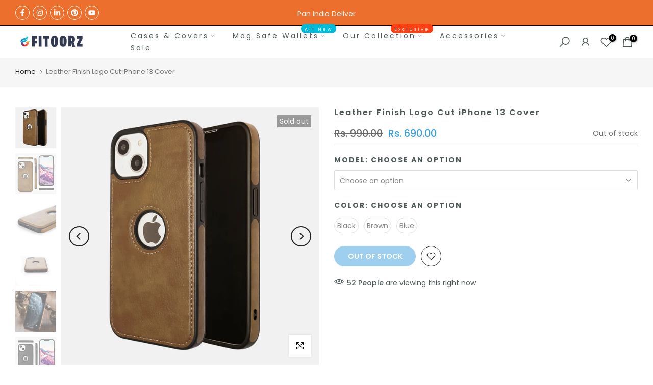

--- FILE ---
content_type: text/html; charset=utf-8
request_url: https://fitoorz.com/products/leather-finish-logo-cut-iphone-13-cover
body_size: 70130
content:
<!doctype html><html class="t4sp-theme t4s-wrapper__contentFull rtl_false swatch_color_style_2 pr_border_style_1 pr_img_effect_2 enable_eff_img1_true badge_shape_2 css_for_wis_app_true shadow_round_img_false t4s-header__inline is-remove-unavai-2 t4_compare_false t4s-cart-count-0 t4s-pr-ellipsis-false
 no-js" lang="en">
  <head>
    <!-- Google tag (gtag.js) -->
<script async src="https://www.googletagmanager.com/gtag/js?id=G-WH2H5RLN3L"></script>
<script>
  window.dataLayer = window.dataLayer || [];
  function gtag(){dataLayer.push(arguments);}
  gtag('js', new Date());

  gtag('config', 'G-WH2H5RLN3L');
</script>
<!-- Google Tag Manager --><script>(function(w,d,s,l,i){w[l]=w[l]||[];w[l].push({'gtm.start':
new Date().getTime(),event:'gtm.js'});var f=d.getElementsByTagName(s)[0],
j=d.createElement(s),dl=l!='dataLayer'?'&l='+l:'';j.async=true;j.src=
'https://www.googletagmanager.com/gtm.js?id='+i+dl;f.parentNode.insertBefore(j,f);
})(window,document,'script','dataLayer','GTM-W8BJ4KW');</script><!-- End Google Tag Manager -->
 
<meta charset="utf-8">
    <meta http-equiv="X-UA-Compatible" content="IE=edge">
    <meta name="viewport" content="width=device-width, initial-scale=1, height=device-height, minimum-scale=1.0, maximum-scale=1.0">
    <meta name="theme-color" content="#fff">
    <link rel="canonical" href="https://fitoorz.com/products/leather-finish-logo-cut-iphone-13-cover">
    <link rel="preconnect" href="https://cdn.shopify.com" crossorigin><link rel="shortcut icon" type="image/png" href="//fitoorz.com/cdn/shop/files/32x32-favicon_aafe45bf-329e-4167-9172-3f62e46bbbe7.png?crop=center&height=32&v=1630558552&width=32"><link id="t4s-favico" rel="apple-touch-icon-precomposed" type="image/png" sizes="152x152" href="//fitoorz.com/cdn/shop/files/32x32-favicon_aafe45bf-329e-4167-9172-3f62e46bbbe7.png?crop=center&height=152&v=1630558552&width=152"><link rel="preconnect" href="https://fonts.shopifycdn.com" crossorigin><title>Buy Leather Finish Logo Cut iPhone 13 Cover Online - Fitoorz India</title>
    <meta name="description" content="Buy Leather Finish Logo Cut iPhone 13 Cover Online at India&#39;s #1 iPhone cases, covers &amp; accessories store, Fitoorz. Free Shipping &amp; COD Available. Shop Now!"><meta name="keywords" content="Leather Finish Logo Cut iPhone 13 Cover, Fitoorz, fitoorz.com"/><meta name="author" content="The4">

<meta property="og:site_name" content="Fitoorz">
<meta property="og:url" content="https://fitoorz.com/products/leather-finish-logo-cut-iphone-13-cover">
<meta property="og:title" content="Buy Leather Finish Logo Cut iPhone 13 Cover Online - Fitoorz India">
<meta property="og:type" content="product">
<meta property="og:description" content="Buy Leather Finish Logo Cut iPhone 13 Cover Online at India&#39;s #1 iPhone cases, covers &amp; accessories store, Fitoorz. Free Shipping &amp; COD Available. Shop Now!"><meta property="og:image" content="http://fitoorz.com/cdn/shop/products/25_77fde213-048d-4efc-a4a1-9b96a412be1c.jpg?v=1643538581">
  <meta property="og:image:secure_url" content="https://fitoorz.com/cdn/shop/products/25_77fde213-048d-4efc-a4a1-9b96a412be1c.jpg?v=1643538581">
  <meta property="og:image:width" content="1080">
  <meta property="og:image:height" content="1080"><meta property="og:price:amount" content="690.00">
  <meta property="og:price:currency" content="INR"><meta name="twitter:card" content="summary_large_image">
<meta name="twitter:title" content="Buy Leather Finish Logo Cut iPhone 13 Cover Online - Fitoorz India">
<meta name="twitter:description" content="Buy Leather Finish Logo Cut iPhone 13 Cover Online at India&#39;s #1 iPhone cases, covers &amp; accessories store, Fitoorz. Free Shipping &amp; COD Available. Shop Now!"><script src="//fitoorz.com/cdn/shop/t/24/assets/lazysizes.min.js?v=66591451174533881441674547457" async="async"></script>
    <script src="//fitoorz.com/cdn/shop/t/24/assets/global.min.js?v=178957925072260983071674547456" defer="defer"></script>
    <script>window.performance && window.performance.mark && window.performance.mark('shopify.content_for_header.start');</script><meta name="google-site-verification" content="glm6R4SbSFKQ0vPcHKl2cfclvikecLbI_wSbD_5ZOOI">
<meta name="google-site-verification" content="RKjgfc46n-NvotYw8yhrsUEYA7zfLfD8tjudZqkGt64">
<meta id="shopify-digital-wallet" name="shopify-digital-wallet" content="/26800357564/digital_wallets/dialog">
<link rel="alternate" type="application/json+oembed" href="https://fitoorz.com/products/leather-finish-logo-cut-iphone-13-cover.oembed">
<script async="async" src="/checkouts/internal/preloads.js?locale=en-IN"></script>
<script id="shopify-features" type="application/json">{"accessToken":"03addf7bcd4d593004b711407e2c96cd","betas":["rich-media-storefront-analytics"],"domain":"fitoorz.com","predictiveSearch":true,"shopId":26800357564,"locale":"en"}</script>
<script>var Shopify = Shopify || {};
Shopify.shop = "fitoorzstore.myshopify.com";
Shopify.locale = "en";
Shopify.currency = {"active":"INR","rate":"1.0"};
Shopify.country = "IN";
Shopify.theme = {"name":"Gecko 6.0.1 official","id":137015001327,"schema_name":"Gecko","schema_version":"6.0.1","theme_store_id":null,"role":"main"};
Shopify.theme.handle = "null";
Shopify.theme.style = {"id":null,"handle":null};
Shopify.cdnHost = "fitoorz.com/cdn";
Shopify.routes = Shopify.routes || {};
Shopify.routes.root = "/";</script>
<script type="module">!function(o){(o.Shopify=o.Shopify||{}).modules=!0}(window);</script>
<script>!function(o){function n(){var o=[];function n(){o.push(Array.prototype.slice.apply(arguments))}return n.q=o,n}var t=o.Shopify=o.Shopify||{};t.loadFeatures=n(),t.autoloadFeatures=n()}(window);</script>
<script id="shop-js-analytics" type="application/json">{"pageType":"product"}</script>
<script defer="defer" async type="module" src="//fitoorz.com/cdn/shopifycloud/shop-js/modules/v2/client.init-shop-cart-sync_C5BV16lS.en.esm.js"></script>
<script defer="defer" async type="module" src="//fitoorz.com/cdn/shopifycloud/shop-js/modules/v2/chunk.common_CygWptCX.esm.js"></script>
<script type="module">
  await import("//fitoorz.com/cdn/shopifycloud/shop-js/modules/v2/client.init-shop-cart-sync_C5BV16lS.en.esm.js");
await import("//fitoorz.com/cdn/shopifycloud/shop-js/modules/v2/chunk.common_CygWptCX.esm.js");

  window.Shopify.SignInWithShop?.initShopCartSync?.({"fedCMEnabled":true,"windoidEnabled":true});

</script>
<script>(function() {
  var isLoaded = false;
  function asyncLoad() {
    if (isLoaded) return;
    isLoaded = true;
    var urls = ["https:\/\/toastibar-cdn.makeprosimp.com\/v1\/published\/45426\/abc2815c225c479fbd63061e259bff9c\/31548\/app.js?v=1\u0026shop=fitoorzstore.myshopify.com","https:\/\/cdn.bitespeed.co\/snippets\/bitespeed-popups.js?shop=fitoorzstore.myshopify.com","\/\/www.powr.io\/powr.js?powr-token=fitoorzstore.myshopify.com\u0026external-type=shopify\u0026shop=fitoorzstore.myshopify.com","https:\/\/intg.snapchat.com\/shopify\/shopify-scevent-init.js?id=d20e1174-fefa-476a-a582-03d5a989773d\u0026shop=fitoorzstore.myshopify.com"];
    for (var i = 0; i < urls.length; i++) {
      var s = document.createElement('script');
      s.type = 'text/javascript';
      s.async = true;
      s.src = urls[i];
      var x = document.getElementsByTagName('script')[0];
      x.parentNode.insertBefore(s, x);
    }
  };
  if(window.attachEvent) {
    window.attachEvent('onload', asyncLoad);
  } else {
    window.addEventListener('load', asyncLoad, false);
  }
})();</script>
<script id="__st">var __st={"a":26800357564,"offset":19800,"reqid":"0baa24fd-63d2-4980-b085-2d059d4e1910-1768705309","pageurl":"fitoorz.com\/products\/leather-finish-logo-cut-iphone-13-cover","u":"c33dc48cc832","p":"product","rtyp":"product","rid":7543101784303};</script>
<script>window.ShopifyPaypalV4VisibilityTracking = true;</script>
<script id="captcha-bootstrap">!function(){'use strict';const t='contact',e='account',n='new_comment',o=[[t,t],['blogs',n],['comments',n],[t,'customer']],c=[[e,'customer_login'],[e,'guest_login'],[e,'recover_customer_password'],[e,'create_customer']],r=t=>t.map((([t,e])=>`form[action*='/${t}']:not([data-nocaptcha='true']) input[name='form_type'][value='${e}']`)).join(','),a=t=>()=>t?[...document.querySelectorAll(t)].map((t=>t.form)):[];function s(){const t=[...o],e=r(t);return a(e)}const i='password',u='form_key',d=['recaptcha-v3-token','g-recaptcha-response','h-captcha-response',i],f=()=>{try{return window.sessionStorage}catch{return}},m='__shopify_v',_=t=>t.elements[u];function p(t,e,n=!1){try{const o=window.sessionStorage,c=JSON.parse(o.getItem(e)),{data:r}=function(t){const{data:e,action:n}=t;return t[m]||n?{data:e,action:n}:{data:t,action:n}}(c);for(const[e,n]of Object.entries(r))t.elements[e]&&(t.elements[e].value=n);n&&o.removeItem(e)}catch(o){console.error('form repopulation failed',{error:o})}}const l='form_type',E='cptcha';function T(t){t.dataset[E]=!0}const w=window,h=w.document,L='Shopify',v='ce_forms',y='captcha';let A=!1;((t,e)=>{const n=(g='f06e6c50-85a8-45c8-87d0-21a2b65856fe',I='https://cdn.shopify.com/shopifycloud/storefront-forms-hcaptcha/ce_storefront_forms_captcha_hcaptcha.v1.5.2.iife.js',D={infoText:'Protected by hCaptcha',privacyText:'Privacy',termsText:'Terms'},(t,e,n)=>{const o=w[L][v],c=o.bindForm;if(c)return c(t,g,e,D).then(n);var r;o.q.push([[t,g,e,D],n]),r=I,A||(h.body.append(Object.assign(h.createElement('script'),{id:'captcha-provider',async:!0,src:r})),A=!0)});var g,I,D;w[L]=w[L]||{},w[L][v]=w[L][v]||{},w[L][v].q=[],w[L][y]=w[L][y]||{},w[L][y].protect=function(t,e){n(t,void 0,e),T(t)},Object.freeze(w[L][y]),function(t,e,n,w,h,L){const[v,y,A,g]=function(t,e,n){const i=e?o:[],u=t?c:[],d=[...i,...u],f=r(d),m=r(i),_=r(d.filter((([t,e])=>n.includes(e))));return[a(f),a(m),a(_),s()]}(w,h,L),I=t=>{const e=t.target;return e instanceof HTMLFormElement?e:e&&e.form},D=t=>v().includes(t);t.addEventListener('submit',(t=>{const e=I(t);if(!e)return;const n=D(e)&&!e.dataset.hcaptchaBound&&!e.dataset.recaptchaBound,o=_(e),c=g().includes(e)&&(!o||!o.value);(n||c)&&t.preventDefault(),c&&!n&&(function(t){try{if(!f())return;!function(t){const e=f();if(!e)return;const n=_(t);if(!n)return;const o=n.value;o&&e.removeItem(o)}(t);const e=Array.from(Array(32),(()=>Math.random().toString(36)[2])).join('');!function(t,e){_(t)||t.append(Object.assign(document.createElement('input'),{type:'hidden',name:u})),t.elements[u].value=e}(t,e),function(t,e){const n=f();if(!n)return;const o=[...t.querySelectorAll(`input[type='${i}']`)].map((({name:t})=>t)),c=[...d,...o],r={};for(const[a,s]of new FormData(t).entries())c.includes(a)||(r[a]=s);n.setItem(e,JSON.stringify({[m]:1,action:t.action,data:r}))}(t,e)}catch(e){console.error('failed to persist form',e)}}(e),e.submit())}));const S=(t,e)=>{t&&!t.dataset[E]&&(n(t,e.some((e=>e===t))),T(t))};for(const o of['focusin','change'])t.addEventListener(o,(t=>{const e=I(t);D(e)&&S(e,y())}));const B=e.get('form_key'),M=e.get(l),P=B&&M;t.addEventListener('DOMContentLoaded',(()=>{const t=y();if(P)for(const e of t)e.elements[l].value===M&&p(e,B);[...new Set([...A(),...v().filter((t=>'true'===t.dataset.shopifyCaptcha))])].forEach((e=>S(e,t)))}))}(h,new URLSearchParams(w.location.search),n,t,e,['guest_login'])})(!0,!0)}();</script>
<script integrity="sha256-4kQ18oKyAcykRKYeNunJcIwy7WH5gtpwJnB7kiuLZ1E=" data-source-attribution="shopify.loadfeatures" defer="defer" src="//fitoorz.com/cdn/shopifycloud/storefront/assets/storefront/load_feature-a0a9edcb.js" crossorigin="anonymous"></script>
<script data-source-attribution="shopify.dynamic_checkout.dynamic.init">var Shopify=Shopify||{};Shopify.PaymentButton=Shopify.PaymentButton||{isStorefrontPortableWallets:!0,init:function(){window.Shopify.PaymentButton.init=function(){};var t=document.createElement("script");t.src="https://fitoorz.com/cdn/shopifycloud/portable-wallets/latest/portable-wallets.en.js",t.type="module",document.head.appendChild(t)}};
</script>
<script data-source-attribution="shopify.dynamic_checkout.buyer_consent">
  function portableWalletsHideBuyerConsent(e){var t=document.getElementById("shopify-buyer-consent"),n=document.getElementById("shopify-subscription-policy-button");t&&n&&(t.classList.add("hidden"),t.setAttribute("aria-hidden","true"),n.removeEventListener("click",e))}function portableWalletsShowBuyerConsent(e){var t=document.getElementById("shopify-buyer-consent"),n=document.getElementById("shopify-subscription-policy-button");t&&n&&(t.classList.remove("hidden"),t.removeAttribute("aria-hidden"),n.addEventListener("click",e))}window.Shopify?.PaymentButton&&(window.Shopify.PaymentButton.hideBuyerConsent=portableWalletsHideBuyerConsent,window.Shopify.PaymentButton.showBuyerConsent=portableWalletsShowBuyerConsent);
</script>
<script data-source-attribution="shopify.dynamic_checkout.cart.bootstrap">document.addEventListener("DOMContentLoaded",(function(){function t(){return document.querySelector("shopify-accelerated-checkout-cart, shopify-accelerated-checkout")}if(t())Shopify.PaymentButton.init();else{new MutationObserver((function(e,n){t()&&(Shopify.PaymentButton.init(),n.disconnect())})).observe(document.body,{childList:!0,subtree:!0})}}));
</script>

<script>window.performance && window.performance.mark && window.performance.mark('shopify.content_for_header.end');</script>
<link rel="preload" as="font" href="//fitoorz.com/cdn/fonts/poppins/poppins_n4.0ba78fa5af9b0e1a374041b3ceaadf0a43b41362.woff2" type="font/woff2" crossorigin><link rel="preload" as="font" href="//fitoorz.com/cdn/fonts/poppins/poppins_n4.0ba78fa5af9b0e1a374041b3ceaadf0a43b41362.woff2" type="font/woff2" crossorigin><link rel="preload" as="font" href="//fitoorz.com/cdn/fonts/poppins/poppins_n4.0ba78fa5af9b0e1a374041b3ceaadf0a43b41362.woff2" type="font/woff2" crossorigin><link href="//fitoorz.com/cdn/shop/t/24/assets/t4s-base.css?v=139768537514339218861674547458" rel="stylesheet" type="text/css" media="all" /><style data-shopify>@font-face {
  font-family: Poppins;
  font-weight: 100;
  font-style: normal;
  font-display: swap;
  src: url("//fitoorz.com/cdn/fonts/poppins/poppins_n1.91f1f2f2f3840810961af59e3a012dcc97d8ef59.woff2") format("woff2"),
       url("//fitoorz.com/cdn/fonts/poppins/poppins_n1.58d050ae3fe39914ce84b159a8c37ae874d01bfc.woff") format("woff");
}
@font-face {
  font-family: Poppins;
  font-weight: 100;
  font-style: italic;
  font-display: swap;
  src: url("//fitoorz.com/cdn/fonts/poppins/poppins_i1.12212c673bc6295d62eea1ca2437af51233e5e67.woff2") format("woff2"),
       url("//fitoorz.com/cdn/fonts/poppins/poppins_i1.57d27b035fa9c9ec7ce7020cd2ed80055da92d77.woff") format("woff");
}
@font-face {
  font-family: Poppins;
  font-weight: 200;
  font-style: normal;
  font-display: swap;
  src: url("//fitoorz.com/cdn/fonts/poppins/poppins_n2.99893b093cc6b797a8baf99180056d9e77320b68.woff2") format("woff2"),
       url("//fitoorz.com/cdn/fonts/poppins/poppins_n2.c218f0380a81801a28158673003c167a54d2d69c.woff") format("woff");
}
@font-face {
  font-family: Poppins;
  font-weight: 200;
  font-style: italic;
  font-display: swap;
  src: url("//fitoorz.com/cdn/fonts/poppins/poppins_i2.7783fc51c19908d12281d3f99718d10ab5348963.woff2") format("woff2"),
       url("//fitoorz.com/cdn/fonts/poppins/poppins_i2.34fc94f042b7f47b1448d25c4247572d2f33189b.woff") format("woff");
}
@font-face {
  font-family: Poppins;
  font-weight: 300;
  font-style: normal;
  font-display: swap;
  src: url("//fitoorz.com/cdn/fonts/poppins/poppins_n3.05f58335c3209cce17da4f1f1ab324ebe2982441.woff2") format("woff2"),
       url("//fitoorz.com/cdn/fonts/poppins/poppins_n3.6971368e1f131d2c8ff8e3a44a36b577fdda3ff5.woff") format("woff");
}
@font-face {
  font-family: Poppins;
  font-weight: 300;
  font-style: italic;
  font-display: swap;
  src: url("//fitoorz.com/cdn/fonts/poppins/poppins_i3.8536b4423050219f608e17f134fe9ea3b01ed890.woff2") format("woff2"),
       url("//fitoorz.com/cdn/fonts/poppins/poppins_i3.0f4433ada196bcabf726ed78f8e37e0995762f7f.woff") format("woff");
}
@font-face {
  font-family: Poppins;
  font-weight: 400;
  font-style: normal;
  font-display: swap;
  src: url("//fitoorz.com/cdn/fonts/poppins/poppins_n4.0ba78fa5af9b0e1a374041b3ceaadf0a43b41362.woff2") format("woff2"),
       url("//fitoorz.com/cdn/fonts/poppins/poppins_n4.214741a72ff2596839fc9760ee7a770386cf16ca.woff") format("woff");
}
@font-face {
  font-family: Poppins;
  font-weight: 400;
  font-style: italic;
  font-display: swap;
  src: url("//fitoorz.com/cdn/fonts/poppins/poppins_i4.846ad1e22474f856bd6b81ba4585a60799a9f5d2.woff2") format("woff2"),
       url("//fitoorz.com/cdn/fonts/poppins/poppins_i4.56b43284e8b52fc64c1fd271f289a39e8477e9ec.woff") format("woff");
}
@font-face {
  font-family: Poppins;
  font-weight: 500;
  font-style: normal;
  font-display: swap;
  src: url("//fitoorz.com/cdn/fonts/poppins/poppins_n5.ad5b4b72b59a00358afc706450c864c3c8323842.woff2") format("woff2"),
       url("//fitoorz.com/cdn/fonts/poppins/poppins_n5.33757fdf985af2d24b32fcd84c9a09224d4b2c39.woff") format("woff");
}
@font-face {
  font-family: Poppins;
  font-weight: 500;
  font-style: italic;
  font-display: swap;
  src: url("//fitoorz.com/cdn/fonts/poppins/poppins_i5.6acfce842c096080e34792078ef3cb7c3aad24d4.woff2") format("woff2"),
       url("//fitoorz.com/cdn/fonts/poppins/poppins_i5.a49113e4fe0ad7fd7716bd237f1602cbec299b3c.woff") format("woff");
}
@font-face {
  font-family: Poppins;
  font-weight: 600;
  font-style: normal;
  font-display: swap;
  src: url("//fitoorz.com/cdn/fonts/poppins/poppins_n6.aa29d4918bc243723d56b59572e18228ed0786f6.woff2") format("woff2"),
       url("//fitoorz.com/cdn/fonts/poppins/poppins_n6.5f815d845fe073750885d5b7e619ee00e8111208.woff") format("woff");
}
@font-face {
  font-family: Poppins;
  font-weight: 600;
  font-style: italic;
  font-display: swap;
  src: url("//fitoorz.com/cdn/fonts/poppins/poppins_i6.bb8044d6203f492888d626dafda3c2999253e8e9.woff2") format("woff2"),
       url("//fitoorz.com/cdn/fonts/poppins/poppins_i6.e233dec1a61b1e7dead9f920159eda42280a02c3.woff") format("woff");
}
@font-face {
  font-family: Poppins;
  font-weight: 700;
  font-style: normal;
  font-display: swap;
  src: url("//fitoorz.com/cdn/fonts/poppins/poppins_n7.56758dcf284489feb014a026f3727f2f20a54626.woff2") format("woff2"),
       url("//fitoorz.com/cdn/fonts/poppins/poppins_n7.f34f55d9b3d3205d2cd6f64955ff4b36f0cfd8da.woff") format("woff");
}
@font-face {
  font-family: Poppins;
  font-weight: 700;
  font-style: italic;
  font-display: swap;
  src: url("//fitoorz.com/cdn/fonts/poppins/poppins_i7.42fd71da11e9d101e1e6c7932199f925f9eea42d.woff2") format("woff2"),
       url("//fitoorz.com/cdn/fonts/poppins/poppins_i7.ec8499dbd7616004e21155106d13837fff4cf556.woff") format("woff");
}
@font-face {
  font-family: Poppins;
  font-weight: 800;
  font-style: normal;
  font-display: swap;
  src: url("//fitoorz.com/cdn/fonts/poppins/poppins_n8.580200d05bca09e2e0c6f4c922047c227dfa8e8c.woff2") format("woff2"),
       url("//fitoorz.com/cdn/fonts/poppins/poppins_n8.f4450f472fdcbe9e829f3583ebd559988f5a3d25.woff") format("woff");
}
@font-face {
  font-family: Poppins;
  font-weight: 800;
  font-style: italic;
  font-display: swap;
  src: url("//fitoorz.com/cdn/fonts/poppins/poppins_i8.55af7c89c62b8603457a34c5936ad3b39f67e29c.woff2") format("woff2"),
       url("//fitoorz.com/cdn/fonts/poppins/poppins_i8.1143b85f67a233999703c64471299cee6bc83160.woff") format("woff");
}
@font-face {
  font-family: Poppins;
  font-weight: 900;
  font-style: normal;
  font-display: swap;
  src: url("//fitoorz.com/cdn/fonts/poppins/poppins_n9.eb6b9ef01b62e777a960bfd02fc9fb4918cd3eab.woff2") format("woff2"),
       url("//fitoorz.com/cdn/fonts/poppins/poppins_n9.6501a5bd018e348b6d5d6e8c335f9e7d32a80c36.woff") format("woff");
}
@font-face {
  font-family: Poppins;
  font-weight: 900;
  font-style: italic;
  font-display: swap;
  src: url("//fitoorz.com/cdn/fonts/poppins/poppins_i9.c9d778054c6973c207cbc167d4355fd67c665d16.woff2") format("woff2"),
       url("//fitoorz.com/cdn/fonts/poppins/poppins_i9.67b02f99c1e5afe159943a603851cb6b6276ba49.woff") format("woff");
}
@font-face {
  font-family: "Libre Baskerville";
  font-weight: 400;
  font-style: normal;
  font-display: swap;
  src: url("//fitoorz.com/cdn/fonts/libre_baskerville/librebaskerville_n4.2ec9ee517e3ce28d5f1e6c6e75efd8a97e59c189.woff2") format("woff2"),
       url("//fitoorz.com/cdn/fonts/libre_baskerville/librebaskerville_n4.323789551b85098885c8eccedfb1bd8f25f56007.woff") format("woff");
}
:root {
        
         /* CSS Variables */
        --wrapper-mw      : 1420px;
        --font-family-1   : Poppins, sans-serif;;
        --font-family-2   : Poppins, sans-serif;;
        --font-family-3   : "Libre Baskerville", serif;;
        --font-body-family   : Poppins, sans-serif;;
        --font-heading-family: Poppins, sans-serif;;
       
        
        --t4s-success-color       : #428445;
        --t4s-success-color-rgb   : 66, 132, 69;
        --t4s-warning-color       : #e0b252;
        --t4s-warning-color-rgb   : 224, 178, 82;
        --t4s-error-color         : #EB001B;
        --t4s-error-color-rgb     : 235, 0, 27;
        --t4s-light-color         : #ffffff;
        --t4s-dark-color          : #222222;
        --t4s-highlight-color     : #ec0101;
        --t4s-tooltip-background  : #383838;
        --t4s-tooltip-color       : #fff;
        --primary-sw-color        : #333;
        --primary-sw-color-rgb    : 51, 51, 51;
        --border-sw-color         : #ddd;
        --secondary-sw-color      : #878787;
        --sale-price-color        : #0083d9;
        --primary-price-color     : #878787;
        --secondary-price-color   : #878787;
        
        --t4s-body-background     : #fff;
        --text-color              : #999999;
        --text-color-rgb          : 153, 153, 153;
        --heading-color           : #4d5959;
        --accent-color            : #3d9fdf;
        --accent-color-rgb        : 61, 159, 223;
        --accent-color-darken     : #1d77b2;
        --accent-color-hover      : var(--accent-color-darken);
        --secondary-color         : #4d5959;
        --secondary-color-rgb     : 77, 89, 89;
        --link-color              : #222222;
        --link-color-hover        : #3d9fdf;
        --border-color            : #ddd;
        --border-color-rgb        : 221, 221, 221;
        --border-primary-color    : #333;
        --button-background       : #222;
        --button-color            : #fff;
        --button-background-hover : #3d9fdf;
        --button-color-hover      : #fff;

        --btn-radius              : 0px;
        --other-radius            : 0px;

        --sale-badge-background    : #f68e56;
        --sale-badge-color         : #fff;
        --new-badge-background     : #109533;
        --new-badge-color          : #fff;
        --preorder-badge-background: #0774d7;
        --preorder-badge-color     : #fff;
        --soldout-badge-background : #999999;
        --soldout-badge-color      : #fff;
        --custom-badge-background  : #00A500;
        --custom-badge-color       : #fff;/* Shopify related variables */
        --payment-terms-background-color: ;
        
        --lz-background: #f5f5f5;
        --lz-img: url("//fitoorz.com/cdn/shop/t/24/assets/t4s_loader.svg?v=53700541657274850801675192477");}

    html {
      font-size: 62.5%;
      height: 100%;
    }

    body {
      overflow-x: hidden;
      margin: 0;
      font-size:14px;
      letter-spacing: 0px;
      color: var(--text-color);
      font-family: var(--font-body-family);
      line-height: 1.7;
      font-weight: 400;
      -webkit-font-smoothing: auto;
      -moz-osx-font-smoothing: auto;
      background-color: var(--t4s-body-background);
    }
    
    /*
    @media screen and (min-width: 750px) {
      body {
        font-size: 1.6rem;
      }
    }
    */

    h1, h2, h3, h4, h5, h6, .t4s_as_title {
      color: var(--heading-color);
      font-family: var(--font-heading-family);
      line-height: 1.4;
      font-weight: 400;
      letter-spacing: 2px;
    }
    h1 { font-size: 37px }
    h2 { font-size: 29px }
    h3 { font-size: 23px }
    h4 { font-size: 18px }
    h5 { font-size: 17px }
    h6 { font-size: 15.5px }
    a,.t4s_as_link {
      /* font-family: var(--font-link-family); */
      color: var(--link-color);
    }
    button,
    input,
    optgroup,
    select,
    textarea {
      border-color: var(--border-color);
    }
    .t4s_as_button,
    button,
    input[type="button"]:not(.t4s-btn),
    input[type="reset"],
    input[type="submit"]:not(.t4s-btn) {
      font-family: var(--font-button-family);
      color: var(--button-color);
      background-color: var(--button-background);
      border-color: var(--button-background);
    }
    
    .t4s-cp,.t4s-color-accent { color : var(--accent-color) }.t4s-ct,.t4s-color-text { color : var(--text-color) }.t4s-ch,.t4ss-color-heading { color : var(--heading-color) }.t4s-csecondary { color : var(--secondary-color) }
    
    .t4s-fnt-fm-1 {
      font-family: var(--font-family-1) !important;
    }
    .t4s-fnt-fm-2 {
      font-family: var(--font-family-2) !important;
    }
    .t4s-fnt-fm-3 {
      font-family: var(--font-family-3) !important;
    }
    .t4s-cr {
        color: var(--t4s-highlight-color);
    }
    .t4s-price__sale { color: var(--primary-price-color); }@media (-moz-touch-enabled: 0), (hover: hover) and (min-width: 1025px){
        a:hover,.t4s_as_link:hover {
            color: var(--link-color-hover);
        }
        .t4s_as_button:hover,
            button:hover,
            input[type="button"]:not(.t4s-btn):hover, 
            input[type="reset"]:hover,
            input[type="submit"]:not(.t4s-btn):hover  {
            color: var(--button-color-hover);
            background-color: var(--button-background-hover);
            border-color: var(--button-background-hover);
        }
    }
    .t4s-fix-overflow.t4s-row { max-width: 100vw;margin-left: auto;margin-right: auto;}.lazyloadt4s-opt {opacity: 1 !important;transition: opacity 0s, transform 1s !important;}.t4s-d-block {display: block;}.t4s-d-none {display: none;}@media (min-width: 768px) {.t4s-d-md-block {display: block;}.t4s-d-md-none {display: none;}}@media (min-width: 1025px) {.t4s-d-lg-block {display: block;}.t4s-d-lg-none {display: none;}}</style><script>
  const documentElementT4s = document.documentElement; documentElementT4s.className = documentElementT4s.className.replace('no-js', 'js');function loadImageT4s(_this) { _this.classList.add('lazyloadt4sed')};(function() { const matchMediaHoverT4s = (window.matchMedia('(-moz-touch-enabled: 1), (hover: none)')).matches; documentElementT4s.className += ((window.CSS && window.CSS.supports('(position: sticky) or (position: -webkit-sticky)')) ? ' t4sp-sticky' : ' t4sp-no-sticky'); documentElementT4s.className += matchMediaHoverT4s ? ' t4sp-no-hover' : ' t4sp-hover'; window.onpageshow = function() { if (performance.navigation.type === 2) {document.dispatchEvent(new CustomEvent('cart:refresh'))} }; if (!matchMediaHoverT4s && window.width > 1024) { document.addEventListener('mousemove', function(evt) { documentElementT4s.classList.replace('t4sp-no-hover','t4sp-hover'); document.dispatchEvent(new CustomEvent('theme:hover')); }, {once : true} ); } }());</script><script id="tg-gtm-integration">(function(w,d,s,l,i){w[l]=w[l]||[];w[l].push({'gtm.start':new Date().getTime(),event:'gtm.js'});var f=d.getElementsByTagName(s)[0],j=d.createElement(s),dl=l!='dataLayer'?'&l='+l:'';j.async=true;j.src='https://www.googletagmanager.com/gtm.js?id='+i+dl;f.parentNode.insertBefore(j,f);})(window,document,'script','dataLayer','GTM-W8BJ4KW');</script>
  <meta name="google-site-verification" content="GyZhKwdawrDNwTzMJAbCdwy1tF5Nt4qEfY47ov45PXg" />
    <!-- Google tag (gtag.js) -->
<script async src="https://www.googletagmanager.com/gtag/js?id=G-9SMRB6MKN8"></script>
<script>
  window.dataLayer = window.dataLayer || [];
  function gtag(){dataLayer.push(arguments);}
  gtag('js', new Date());

  gtag('config', 'G-9SMRB6MKN8');
</script>
   <script type="text/javascript">
    (function(c,l,a,r,i,t,y){
        c[a]=c[a]||function(){(c[a].q=c[a].q||[]).push(arguments)};
        t=l.createElement(r);t.async=1;t.src="https://www.clarity.ms/tag/"+i;
        y=l.getElementsByTagName(r)[0];y.parentNode.insertBefore(t,y);
    })(window, document, "clarity", "script", "ro5j9ko3nk");
</script>

    <!-- Google tag (gtag.js) -->
<script async src="https://www.googletagmanager.com/gtag/js?id=AW-17330497973"></script>
<script>
  window.dataLayer = window.dataLayer || [];
  function gtag(){dataLayer.push(arguments);}
  gtag('js', new Date());

  gtag('config', 'AW-17330497973');
</script>
  <!-- BEGIN app block: shopify://apps/bitespeed-whatsapp-marketing/blocks/app-embed/9efdb9ca-2d01-4a12-b1ac-02679fe0f6fc --><script defer src="https://unpkg.com/axios/dist/axios.min.js"></script>
<script async src="https://cdnjs.cloudflare.com/ajax/libs/uuid/8.3.2/uuid.min.js"></script>




<!-- BEGIN app snippet: optin-triggers-middleware --><script
  type="text/javascript"
  name="BSPD-SHOPIFY-VARS"
>
  var BspdCurrentCart = {"note":null,"attributes":{},"original_total_price":0,"total_price":0,"total_discount":0,"total_weight":0.0,"item_count":0,"items":[],"requires_shipping":false,"currency":"INR","items_subtotal_price":0,"cart_level_discount_applications":[],"checkout_charge_amount":0};
  var BspdCurrentProduct = {"id":7543101784303,"title":"Leather Finish Logo Cut iPhone 13 Cover","handle":"leather-finish-logo-cut-iphone-13-cover","description":"\u003cstyle type=\"text\/css\" data-mce-fragment=\"1\"\u003e\u003c!--\ntd {border: 1px solid #ccc;}br {mso-data-placement:same-cell;}\n--\u003e\u003c\/style\u003e\n\u003cp\u003e\u003cspan data-sheets-value='{\"1\":2,\"2\":\"PREMIUM PRODUCT: Material used in this product is of premium quality and smooth brushed premium leather texture gives our cover a minimalist classy and timeless appearance.\\nSHOCKPROOF COVER: The case wraps every single part of your device hence it provides effective protection against impact and shock because of Thermoplastic polyurethane (TPU) used which is highly flexible and can impeccably safeguard your phone from tears, drops, scratches bumps, dusts, collisions and abrasion.\\nDESIGN: This cover with ultra-slim flexible design is perfectly tailored to fit your phone. Our cases are moulded with precision covering sides and corners to provide full protection to phone and camera. Precise cut-outs are also provided for easy access of buttons, camera and ports. Fits snugly, Slim and Light weight which does not make the phone look bulky. Heat Dissipation design.\\nEASY INSTALLATION AND REMOVAL: Hard but flexible material makes fitting and removing the case much easier while retaining its original shape. The case will not get deformed after taking it off and putting it back on multiple times, because it is made from TPU.\\nGood Grip: Phone has a leather like texture finish which serves as a means of enhancing your grip on your device. The finish also serves to make the cover more durable as it is harder to scratch.\"}' data-sheets-userformat='{\"2\":4199423,\"3\":{\"1\":0},\"4\":[null,2,16711680],\"5\":{\"1\":[{\"1\":2,\"2\":0,\"5\":[null,2,0]},{\"1\":0,\"2\":0,\"3\":3},{\"1\":1,\"2\":0,\"4\":1}]},\"6\":{\"1\":[{\"1\":2,\"2\":0,\"5\":[null,2,0]},{\"1\":0,\"2\":0,\"3\":3},{\"1\":1,\"2\":0,\"4\":1}]},\"7\":{\"1\":[{\"1\":2,\"2\":0,\"5\":[null,2,0]},{\"1\":0,\"2\":0,\"3\":3},{\"1\":1,\"2\":0,\"4\":1}]},\"8\":{\"1\":[{\"1\":2,\"2\":0,\"5\":[null,2,0]},{\"1\":0,\"2\":0,\"3\":3},{\"1\":1,\"2\":0,\"4\":1}]},\"9\":1,\"10\":1,\"11\":3,\"12\":0,\"15\":\"Arial\",\"25\":[null,0,0]}' data-mce-fragment=\"1\"\u003e\u003cstrong\u003ePREMIUM PRODUCT:\u003c\/strong\u003e The material used in this product is of premium quality and smooth brushed premium leather texture gives our cover a minimalist classy and timeless appearance.\u003c\/span\u003e\u003c\/p\u003e\n\u003cp\u003e\u003cspan data-sheets-value='{\"1\":2,\"2\":\"PREMIUM PRODUCT: Material used in this product is of premium quality and smooth brushed premium leather texture gives our cover a minimalist classy and timeless appearance.\\nSHOCKPROOF COVER: The case wraps every single part of your device hence it provides effective protection against impact and shock because of Thermoplastic polyurethane (TPU) used which is highly flexible and can impeccably safeguard your phone from tears, drops, scratches bumps, dusts, collisions and abrasion.\\nDESIGN: This cover with ultra-slim flexible design is perfectly tailored to fit your phone. Our cases are moulded with precision covering sides and corners to provide full protection to phone and camera. Precise cut-outs are also provided for easy access of buttons, camera and ports. Fits snugly, Slim and Light weight which does not make the phone look bulky. Heat Dissipation design.\\nEASY INSTALLATION AND REMOVAL: Hard but flexible material makes fitting and removing the case much easier while retaining its original shape. The case will not get deformed after taking it off and putting it back on multiple times, because it is made from TPU.\\nGood Grip: Phone has a leather like texture finish which serves as a means of enhancing your grip on your device. The finish also serves to make the cover more durable as it is harder to scratch.\"}' data-sheets-userformat='{\"2\":4199423,\"3\":{\"1\":0},\"4\":[null,2,16711680],\"5\":{\"1\":[{\"1\":2,\"2\":0,\"5\":[null,2,0]},{\"1\":0,\"2\":0,\"3\":3},{\"1\":1,\"2\":0,\"4\":1}]},\"6\":{\"1\":[{\"1\":2,\"2\":0,\"5\":[null,2,0]},{\"1\":0,\"2\":0,\"3\":3},{\"1\":1,\"2\":0,\"4\":1}]},\"7\":{\"1\":[{\"1\":2,\"2\":0,\"5\":[null,2,0]},{\"1\":0,\"2\":0,\"3\":3},{\"1\":1,\"2\":0,\"4\":1}]},\"8\":{\"1\":[{\"1\":2,\"2\":0,\"5\":[null,2,0]},{\"1\":0,\"2\":0,\"3\":3},{\"1\":1,\"2\":0,\"4\":1}]},\"9\":1,\"10\":1,\"11\":3,\"12\":0,\"15\":\"Arial\",\"25\":[null,0,0]}' data-mce-fragment=\"1\"\u003e\u003cbr data-mce-fragment=\"1\"\u003e\u003cstrong\u003eSHOCKPROOF COVER:\u003c\/strong\u003e The case wraps every single part of your device hence it provides effective protection against impact and shock because of Thermoplastic polyurethane (TPU) used which is highly flexible and can impeccably safeguard your phone from tears, drops, scratches bumps, dust, collisions, and abrasion.\u003c\/span\u003e\u003c\/p\u003e\n\u003cp\u003e\u003cspan data-sheets-value='{\"1\":2,\"2\":\"PREMIUM PRODUCT: Material used in this product is of premium quality and smooth brushed premium leather texture gives our cover a minimalist classy and timeless appearance.\\nSHOCKPROOF COVER: The case wraps every single part of your device hence it provides effective protection against impact and shock because of Thermoplastic polyurethane (TPU) used which is highly flexible and can impeccably safeguard your phone from tears, drops, scratches bumps, dusts, collisions and abrasion.\\nDESIGN: This cover with ultra-slim flexible design is perfectly tailored to fit your phone. Our cases are moulded with precision covering sides and corners to provide full protection to phone and camera. Precise cut-outs are also provided for easy access of buttons, camera and ports. Fits snugly, Slim and Light weight which does not make the phone look bulky. Heat Dissipation design.\\nEASY INSTALLATION AND REMOVAL: Hard but flexible material makes fitting and removing the case much easier while retaining its original shape. The case will not get deformed after taking it off and putting it back on multiple times, because it is made from TPU.\\nGood Grip: Phone has a leather like texture finish which serves as a means of enhancing your grip on your device. The finish also serves to make the cover more durable as it is harder to scratch.\"}' data-sheets-userformat='{\"2\":4199423,\"3\":{\"1\":0},\"4\":[null,2,16711680],\"5\":{\"1\":[{\"1\":2,\"2\":0,\"5\":[null,2,0]},{\"1\":0,\"2\":0,\"3\":3},{\"1\":1,\"2\":0,\"4\":1}]},\"6\":{\"1\":[{\"1\":2,\"2\":0,\"5\":[null,2,0]},{\"1\":0,\"2\":0,\"3\":3},{\"1\":1,\"2\":0,\"4\":1}]},\"7\":{\"1\":[{\"1\":2,\"2\":0,\"5\":[null,2,0]},{\"1\":0,\"2\":0,\"3\":3},{\"1\":1,\"2\":0,\"4\":1}]},\"8\":{\"1\":[{\"1\":2,\"2\":0,\"5\":[null,2,0]},{\"1\":0,\"2\":0,\"3\":3},{\"1\":1,\"2\":0,\"4\":1}]},\"9\":1,\"10\":1,\"11\":3,\"12\":0,\"15\":\"Arial\",\"25\":[null,0,0]}' data-mce-fragment=\"1\"\u003e\u003cbr data-mce-fragment=\"1\"\u003e\u003cstrong\u003eDESIGN:\u003c\/strong\u003e This cover with the ultra-slim flexible design is perfectly tailored to fit your phone. Our cases are molded with precision covering sides and corners to provide full protection to the phone and camera. Precise cut-outs are also provided for easy access to buttons, cameras, and ports. Fits snugly, Slim, and Lightweight which does not make the phone look bulky. Heat Dissipation design.\u003c\/span\u003e\u003c\/p\u003e\n\u003cp\u003e\u003cspan data-sheets-value='{\"1\":2,\"2\":\"PREMIUM PRODUCT: Material used in this product is of premium quality and smooth brushed premium leather texture gives our cover a minimalist classy and timeless appearance.\\nSHOCKPROOF COVER: The case wraps every single part of your device hence it provides effective protection against impact and shock because of Thermoplastic polyurethane (TPU) used which is highly flexible and can impeccably safeguard your phone from tears, drops, scratches bumps, dusts, collisions and abrasion.\\nDESIGN: This cover with ultra-slim flexible design is perfectly tailored to fit your phone. Our cases are moulded with precision covering sides and corners to provide full protection to phone and camera. Precise cut-outs are also provided for easy access of buttons, camera and ports. Fits snugly, Slim and Light weight which does not make the phone look bulky. Heat Dissipation design.\\nEASY INSTALLATION AND REMOVAL: Hard but flexible material makes fitting and removing the case much easier while retaining its original shape. The case will not get deformed after taking it off and putting it back on multiple times, because it is made from TPU.\\nGood Grip: Phone has a leather like texture finish which serves as a means of enhancing your grip on your device. The finish also serves to make the cover more durable as it is harder to scratch.\"}' data-sheets-userformat='{\"2\":4199423,\"3\":{\"1\":0},\"4\":[null,2,16711680],\"5\":{\"1\":[{\"1\":2,\"2\":0,\"5\":[null,2,0]},{\"1\":0,\"2\":0,\"3\":3},{\"1\":1,\"2\":0,\"4\":1}]},\"6\":{\"1\":[{\"1\":2,\"2\":0,\"5\":[null,2,0]},{\"1\":0,\"2\":0,\"3\":3},{\"1\":1,\"2\":0,\"4\":1}]},\"7\":{\"1\":[{\"1\":2,\"2\":0,\"5\":[null,2,0]},{\"1\":0,\"2\":0,\"3\":3},{\"1\":1,\"2\":0,\"4\":1}]},\"8\":{\"1\":[{\"1\":2,\"2\":0,\"5\":[null,2,0]},{\"1\":0,\"2\":0,\"3\":3},{\"1\":1,\"2\":0,\"4\":1}]},\"9\":1,\"10\":1,\"11\":3,\"12\":0,\"15\":\"Arial\",\"25\":[null,0,0]}' data-mce-fragment=\"1\"\u003e\u003cbr data-mce-fragment=\"1\"\u003e\u003cstrong\u003eEASY INSTALLATION AND REMOVAL:\u003c\/strong\u003e Hard but flexible material makes fitting and removing the case much easier while retaining its original shape. The case will not get deformed after taking it off and putting it back on multiple times, because it is made from TPU.\u003c\/span\u003e\u003c\/p\u003e\n\u003cp\u003e\u003cspan data-sheets-value='{\"1\":2,\"2\":\"PREMIUM PRODUCT: Material used in this product is of premium quality and smooth brushed premium leather texture gives our cover a minimalist classy and timeless appearance.\\nSHOCKPROOF COVER: The case wraps every single part of your device hence it provides effective protection against impact and shock because of Thermoplastic polyurethane (TPU) used which is highly flexible and can impeccably safeguard your phone from tears, drops, scratches bumps, dusts, collisions and abrasion.\\nDESIGN: This cover with ultra-slim flexible design is perfectly tailored to fit your phone. Our cases are moulded with precision covering sides and corners to provide full protection to phone and camera. Precise cut-outs are also provided for easy access of buttons, camera and ports. Fits snugly, Slim and Light weight which does not make the phone look bulky. Heat Dissipation design.\\nEASY INSTALLATION AND REMOVAL: Hard but flexible material makes fitting and removing the case much easier while retaining its original shape. The case will not get deformed after taking it off and putting it back on multiple times, because it is made from TPU.\\nGood Grip: Phone has a leather like texture finish which serves as a means of enhancing your grip on your device. The finish also serves to make the cover more durable as it is harder to scratch.\"}' data-sheets-userformat='{\"2\":4199423,\"3\":{\"1\":0},\"4\":[null,2,16711680],\"5\":{\"1\":[{\"1\":2,\"2\":0,\"5\":[null,2,0]},{\"1\":0,\"2\":0,\"3\":3},{\"1\":1,\"2\":0,\"4\":1}]},\"6\":{\"1\":[{\"1\":2,\"2\":0,\"5\":[null,2,0]},{\"1\":0,\"2\":0,\"3\":3},{\"1\":1,\"2\":0,\"4\":1}]},\"7\":{\"1\":[{\"1\":2,\"2\":0,\"5\":[null,2,0]},{\"1\":0,\"2\":0,\"3\":3},{\"1\":1,\"2\":0,\"4\":1}]},\"8\":{\"1\":[{\"1\":2,\"2\":0,\"5\":[null,2,0]},{\"1\":0,\"2\":0,\"3\":3},{\"1\":1,\"2\":0,\"4\":1}]},\"9\":1,\"10\":1,\"11\":3,\"12\":0,\"15\":\"Arial\",\"25\":[null,0,0]}' data-mce-fragment=\"1\"\u003e\u003cbr data-mce-fragment=\"1\"\u003e﻿\u003cstrong\u003eGood Grip: \u003c\/strong\u003eThe phone has a leather-like texture finish which serves as a means of enhancing your grip on your device. The finish also serves to make the cover more durable as it is harder to scratch.\u003c\/span\u003e\u003c\/p\u003e\n\u003cp\u003e\u003cspan data-sheets-value='{\"1\":2,\"2\":\"PREMIUM PRODUCT: Material used in this product is of premium quality and smooth brushed premium leather texture gives our cover a minimalist classy and timeless appearance.\\nSHOCKPROOF COVER: The case wraps every single part of your device hence it provides effective protection against impact and shock because of Thermoplastic polyurethane (TPU) used which is highly flexible and can impeccably safeguard your phone from tears, drops, scratches bumps, dusts, collisions and abrasion.\\nDESIGN: This cover with ultra-slim flexible design is perfectly tailored to fit your phone. Our cases are moulded with precision covering sides and corners to provide full protection to phone and camera. Precise cut-outs are also provided for easy access of buttons, camera and ports. Fits snugly, Slim and Light weight which does not make the phone look bulky. Heat Dissipation design.\\nEASY INSTALLATION AND REMOVAL: Hard but flexible material makes fitting and removing the case much easier while retaining its original shape. The case will not get deformed after taking it off and putting it back on multiple times, because it is made from TPU.\\nGood Grip: Phone has a leather like texture finish which serves as a means of enhancing your grip on your device. The finish also serves to make the cover more durable as it is harder to scratch.\"}' data-sheets-userformat='{\"2\":4199423,\"3\":{\"1\":0},\"4\":[null,2,16711680],\"5\":{\"1\":[{\"1\":2,\"2\":0,\"5\":[null,2,0]},{\"1\":0,\"2\":0,\"3\":3},{\"1\":1,\"2\":0,\"4\":1}]},\"6\":{\"1\":[{\"1\":2,\"2\":0,\"5\":[null,2,0]},{\"1\":0,\"2\":0,\"3\":3},{\"1\":1,\"2\":0,\"4\":1}]},\"7\":{\"1\":[{\"1\":2,\"2\":0,\"5\":[null,2,0]},{\"1\":0,\"2\":0,\"3\":3},{\"1\":1,\"2\":0,\"4\":1}]},\"8\":{\"1\":[{\"1\":2,\"2\":0,\"5\":[null,2,0]},{\"1\":0,\"2\":0,\"3\":3},{\"1\":1,\"2\":0,\"4\":1}]},\"9\":1,\"10\":1,\"11\":3,\"12\":0,\"15\":\"Arial\",\"25\":[null,0,0]}' data-mce-fragment=\"1\"\u003e\u003cb data-mce-fragment=\"1\"\u003e(NOTE: Due to light and screen, the actual color of the product may vary from the shown images.)\u003c\/b\u003e\u003c\/span\u003e\u003c\/p\u003e","published_at":"2022-01-30T17:46:25+05:30","created_at":"2022-01-30T13:14:54+05:30","vendor":"Fitrooz","type":"iPhone Cover","tags":["iPhone 13","Phone Case"],"price":69000,"price_min":69000,"price_max":69000,"available":false,"price_varies":false,"compare_at_price":99000,"compare_at_price_min":99000,"compare_at_price_max":99000,"compare_at_price_varies":false,"variants":[{"id":42413784269039,"title":"iPhone 13 \/ Black","option1":"iPhone 13","option2":"Black","option3":null,"sku":"FTRZ11337","requires_shipping":true,"taxable":true,"featured_image":{"id":36682756129007,"product_id":7543101784303,"position":7,"created_at":"2022-01-30T15:59:01+05:30","updated_at":"2022-01-30T15:59:41+05:30","alt":"Leather Finish Logo Cut iPhone 13 Cover-fitoorz","width":1080,"height":1080,"src":"\/\/fitoorz.com\/cdn\/shop\/products\/21_43fe0f30-a902-4caa-8a03-0b5d706444ee.jpg?v=1643538581","variant_ids":[42413784269039]},"available":false,"name":"Leather Finish Logo Cut iPhone 13 Cover - iPhone 13 \/ Black","public_title":"iPhone 13 \/ Black","options":["iPhone 13","Black"],"price":69000,"weight":0,"compare_at_price":99000,"inventory_management":"shopify","barcode":null,"featured_media":{"alt":"Leather Finish Logo Cut iPhone 13 Cover-fitoorz","id":29236517011695,"position":7,"preview_image":{"aspect_ratio":1.0,"height":1080,"width":1080,"src":"\/\/fitoorz.com\/cdn\/shop\/products\/21_43fe0f30-a902-4caa-8a03-0b5d706444ee.jpg?v=1643538581"}},"requires_selling_plan":false,"selling_plan_allocations":[]},{"id":42413784301807,"title":"iPhone 13 \/ Brown","option1":"iPhone 13","option2":"Brown","option3":null,"sku":"FTRZ11338","requires_shipping":true,"taxable":true,"featured_image":{"id":36682755801327,"product_id":7543101784303,"position":1,"created_at":"2022-01-30T15:59:01+05:30","updated_at":"2022-01-30T15:59:41+05:30","alt":"Leather Finish Logo Cut iPhone 13 Cover-fitoorz","width":1080,"height":1080,"src":"\/\/fitoorz.com\/cdn\/shop\/products\/25_77fde213-048d-4efc-a4a1-9b96a412be1c.jpg?v=1643538581","variant_ids":[42413784301807]},"available":false,"name":"Leather Finish Logo Cut iPhone 13 Cover - iPhone 13 \/ Brown","public_title":"iPhone 13 \/ Brown","options":["iPhone 13","Brown"],"price":69000,"weight":0,"compare_at_price":99000,"inventory_management":"shopify","barcode":null,"featured_media":{"alt":"Leather Finish Logo Cut iPhone 13 Cover-fitoorz","id":29236517077231,"position":1,"preview_image":{"aspect_ratio":1.0,"height":1080,"width":1080,"src":"\/\/fitoorz.com\/cdn\/shop\/products\/25_77fde213-048d-4efc-a4a1-9b96a412be1c.jpg?v=1643538581"}},"requires_selling_plan":false,"selling_plan_allocations":[]},{"id":42413784334575,"title":"iPhone 13 \/ Blue","option1":"iPhone 13","option2":"Blue","option3":null,"sku":"FTRZ11339","requires_shipping":true,"taxable":true,"featured_image":{"id":36682755932399,"product_id":7543101784303,"position":8,"created_at":"2022-01-30T15:59:01+05:30","updated_at":"2022-01-30T15:59:41+05:30","alt":"Leather Finish Logo Cut iPhone 13 Cover-fitoorz","width":1080,"height":1080,"src":"\/\/fitoorz.com\/cdn\/shop\/products\/22_ec171cb8-1fd9-47c9-a4d4-63a888c9fe00.jpg?v=1643538581","variant_ids":[42413784334575]},"available":false,"name":"Leather Finish Logo Cut iPhone 13 Cover - iPhone 13 \/ Blue","public_title":"iPhone 13 \/ Blue","options":["iPhone 13","Blue"],"price":69000,"weight":0,"compare_at_price":99000,"inventory_management":"shopify","barcode":null,"featured_media":{"alt":"Leather Finish Logo Cut iPhone 13 Cover-fitoorz","id":29236517044463,"position":8,"preview_image":{"aspect_ratio":1.0,"height":1080,"width":1080,"src":"\/\/fitoorz.com\/cdn\/shop\/products\/22_ec171cb8-1fd9-47c9-a4d4-63a888c9fe00.jpg?v=1643538581"}},"requires_selling_plan":false,"selling_plan_allocations":[]}],"images":["\/\/fitoorz.com\/cdn\/shop\/products\/25_77fde213-048d-4efc-a4a1-9b96a412be1c.jpg?v=1643538581","\/\/fitoorz.com\/cdn\/shop\/products\/12_ce8052a3-c713-4bdc-9bb4-edf41a042131.jpg?v=1643538581","\/\/fitoorz.com\/cdn\/shop\/products\/18_4fe31f26-0af6-4e76-8c94-9a4cf62a0c32.jpg?v=1643538581","\/\/fitoorz.com\/cdn\/shop\/products\/19_a085d308-07c8-4b89-aed2-f0493a100bac.jpg?v=1643538581","\/\/fitoorz.com\/cdn\/shop\/products\/4_2ed5d0ac-b683-45f7-9bb4-d4a648ecd18f.jpg?v=1643538581","\/\/fitoorz.com\/cdn\/shop\/products\/6_2e2f73e6-581f-45b2-914a-f694bc3c0496.jpg?v=1643538581","\/\/fitoorz.com\/cdn\/shop\/products\/21_43fe0f30-a902-4caa-8a03-0b5d706444ee.jpg?v=1643538581","\/\/fitoorz.com\/cdn\/shop\/products\/22_ec171cb8-1fd9-47c9-a4d4-63a888c9fe00.jpg?v=1643538581","\/\/fitoorz.com\/cdn\/shop\/products\/5_a6336802-68e7-458c-a655-61160b48eb82.jpg?v=1643538581"],"featured_image":"\/\/fitoorz.com\/cdn\/shop\/products\/25_77fde213-048d-4efc-a4a1-9b96a412be1c.jpg?v=1643538581","options":["Model","Color"],"media":[{"alt":"Leather Finish Logo Cut iPhone 13 Cover-fitoorz","id":29236517077231,"position":1,"preview_image":{"aspect_ratio":1.0,"height":1080,"width":1080,"src":"\/\/fitoorz.com\/cdn\/shop\/products\/25_77fde213-048d-4efc-a4a1-9b96a412be1c.jpg?v=1643538581"},"aspect_ratio":1.0,"height":1080,"media_type":"image","src":"\/\/fitoorz.com\/cdn\/shop\/products\/25_77fde213-048d-4efc-a4a1-9b96a412be1c.jpg?v=1643538581","width":1080},{"alt":"Leather Finish Logo Cut iPhone 13 Cover-fitoorz","id":29236516913391,"position":2,"preview_image":{"aspect_ratio":1.0,"height":1080,"width":1080,"src":"\/\/fitoorz.com\/cdn\/shop\/products\/12_ce8052a3-c713-4bdc-9bb4-edf41a042131.jpg?v=1643538581"},"aspect_ratio":1.0,"height":1080,"media_type":"image","src":"\/\/fitoorz.com\/cdn\/shop\/products\/12_ce8052a3-c713-4bdc-9bb4-edf41a042131.jpg?v=1643538581","width":1080},{"alt":"Leather Finish Logo Cut iPhone 13 Cover-fitoorz","id":29236516946159,"position":3,"preview_image":{"aspect_ratio":1.0,"height":1080,"width":1080,"src":"\/\/fitoorz.com\/cdn\/shop\/products\/18_4fe31f26-0af6-4e76-8c94-9a4cf62a0c32.jpg?v=1643538581"},"aspect_ratio":1.0,"height":1080,"media_type":"image","src":"\/\/fitoorz.com\/cdn\/shop\/products\/18_4fe31f26-0af6-4e76-8c94-9a4cf62a0c32.jpg?v=1643538581","width":1080},{"alt":"Leather Finish Logo Cut iPhone 13 Cover-fitoorz","id":29236516978927,"position":4,"preview_image":{"aspect_ratio":1.0,"height":1080,"width":1080,"src":"\/\/fitoorz.com\/cdn\/shop\/products\/19_a085d308-07c8-4b89-aed2-f0493a100bac.jpg?v=1643538581"},"aspect_ratio":1.0,"height":1080,"media_type":"image","src":"\/\/fitoorz.com\/cdn\/shop\/products\/19_a085d308-07c8-4b89-aed2-f0493a100bac.jpg?v=1643538581","width":1080},{"alt":"Leather Finish Logo Cut iPhone 13 Cover-fitoorz","id":29236516815087,"position":5,"preview_image":{"aspect_ratio":1.0,"height":1080,"width":1080,"src":"\/\/fitoorz.com\/cdn\/shop\/products\/4_2ed5d0ac-b683-45f7-9bb4-d4a648ecd18f.jpg?v=1643538581"},"aspect_ratio":1.0,"height":1080,"media_type":"image","src":"\/\/fitoorz.com\/cdn\/shop\/products\/4_2ed5d0ac-b683-45f7-9bb4-d4a648ecd18f.jpg?v=1643538581","width":1080},{"alt":"Leather Finish Logo Cut iPhone 13 Cover-fitoorz","id":29236516880623,"position":6,"preview_image":{"aspect_ratio":1.0,"height":1080,"width":1080,"src":"\/\/fitoorz.com\/cdn\/shop\/products\/6_2e2f73e6-581f-45b2-914a-f694bc3c0496.jpg?v=1643538581"},"aspect_ratio":1.0,"height":1080,"media_type":"image","src":"\/\/fitoorz.com\/cdn\/shop\/products\/6_2e2f73e6-581f-45b2-914a-f694bc3c0496.jpg?v=1643538581","width":1080},{"alt":"Leather Finish Logo Cut iPhone 13 Cover-fitoorz","id":29236517011695,"position":7,"preview_image":{"aspect_ratio":1.0,"height":1080,"width":1080,"src":"\/\/fitoorz.com\/cdn\/shop\/products\/21_43fe0f30-a902-4caa-8a03-0b5d706444ee.jpg?v=1643538581"},"aspect_ratio":1.0,"height":1080,"media_type":"image","src":"\/\/fitoorz.com\/cdn\/shop\/products\/21_43fe0f30-a902-4caa-8a03-0b5d706444ee.jpg?v=1643538581","width":1080},{"alt":"Leather Finish Logo Cut iPhone 13 Cover-fitoorz","id":29236517044463,"position":8,"preview_image":{"aspect_ratio":1.0,"height":1080,"width":1080,"src":"\/\/fitoorz.com\/cdn\/shop\/products\/22_ec171cb8-1fd9-47c9-a4d4-63a888c9fe00.jpg?v=1643538581"},"aspect_ratio":1.0,"height":1080,"media_type":"image","src":"\/\/fitoorz.com\/cdn\/shop\/products\/22_ec171cb8-1fd9-47c9-a4d4-63a888c9fe00.jpg?v=1643538581","width":1080},{"alt":"Leather Finish Logo Cut iPhone 13 Cover-fitoorz","id":29236516847855,"position":9,"preview_image":{"aspect_ratio":1.0,"height":1080,"width":1080,"src":"\/\/fitoorz.com\/cdn\/shop\/products\/5_a6336802-68e7-458c-a655-61160b48eb82.jpg?v=1643538581"},"aspect_ratio":1.0,"height":1080,"media_type":"image","src":"\/\/fitoorz.com\/cdn\/shop\/products\/5_a6336802-68e7-458c-a655-61160b48eb82.jpg?v=1643538581","width":1080}],"requires_selling_plan":false,"selling_plan_groups":[],"content":"\u003cstyle type=\"text\/css\" data-mce-fragment=\"1\"\u003e\u003c!--\ntd {border: 1px solid #ccc;}br {mso-data-placement:same-cell;}\n--\u003e\u003c\/style\u003e\n\u003cp\u003e\u003cspan data-sheets-value='{\"1\":2,\"2\":\"PREMIUM PRODUCT: Material used in this product is of premium quality and smooth brushed premium leather texture gives our cover a minimalist classy and timeless appearance.\\nSHOCKPROOF COVER: The case wraps every single part of your device hence it provides effective protection against impact and shock because of Thermoplastic polyurethane (TPU) used which is highly flexible and can impeccably safeguard your phone from tears, drops, scratches bumps, dusts, collisions and abrasion.\\nDESIGN: This cover with ultra-slim flexible design is perfectly tailored to fit your phone. Our cases are moulded with precision covering sides and corners to provide full protection to phone and camera. Precise cut-outs are also provided for easy access of buttons, camera and ports. Fits snugly, Slim and Light weight which does not make the phone look bulky. Heat Dissipation design.\\nEASY INSTALLATION AND REMOVAL: Hard but flexible material makes fitting and removing the case much easier while retaining its original shape. The case will not get deformed after taking it off and putting it back on multiple times, because it is made from TPU.\\nGood Grip: Phone has a leather like texture finish which serves as a means of enhancing your grip on your device. The finish also serves to make the cover more durable as it is harder to scratch.\"}' data-sheets-userformat='{\"2\":4199423,\"3\":{\"1\":0},\"4\":[null,2,16711680],\"5\":{\"1\":[{\"1\":2,\"2\":0,\"5\":[null,2,0]},{\"1\":0,\"2\":0,\"3\":3},{\"1\":1,\"2\":0,\"4\":1}]},\"6\":{\"1\":[{\"1\":2,\"2\":0,\"5\":[null,2,0]},{\"1\":0,\"2\":0,\"3\":3},{\"1\":1,\"2\":0,\"4\":1}]},\"7\":{\"1\":[{\"1\":2,\"2\":0,\"5\":[null,2,0]},{\"1\":0,\"2\":0,\"3\":3},{\"1\":1,\"2\":0,\"4\":1}]},\"8\":{\"1\":[{\"1\":2,\"2\":0,\"5\":[null,2,0]},{\"1\":0,\"2\":0,\"3\":3},{\"1\":1,\"2\":0,\"4\":1}]},\"9\":1,\"10\":1,\"11\":3,\"12\":0,\"15\":\"Arial\",\"25\":[null,0,0]}' data-mce-fragment=\"1\"\u003e\u003cstrong\u003ePREMIUM PRODUCT:\u003c\/strong\u003e The material used in this product is of premium quality and smooth brushed premium leather texture gives our cover a minimalist classy and timeless appearance.\u003c\/span\u003e\u003c\/p\u003e\n\u003cp\u003e\u003cspan data-sheets-value='{\"1\":2,\"2\":\"PREMIUM PRODUCT: Material used in this product is of premium quality and smooth brushed premium leather texture gives our cover a minimalist classy and timeless appearance.\\nSHOCKPROOF COVER: The case wraps every single part of your device hence it provides effective protection against impact and shock because of Thermoplastic polyurethane (TPU) used which is highly flexible and can impeccably safeguard your phone from tears, drops, scratches bumps, dusts, collisions and abrasion.\\nDESIGN: This cover with ultra-slim flexible design is perfectly tailored to fit your phone. Our cases are moulded with precision covering sides and corners to provide full protection to phone and camera. Precise cut-outs are also provided for easy access of buttons, camera and ports. Fits snugly, Slim and Light weight which does not make the phone look bulky. Heat Dissipation design.\\nEASY INSTALLATION AND REMOVAL: Hard but flexible material makes fitting and removing the case much easier while retaining its original shape. The case will not get deformed after taking it off and putting it back on multiple times, because it is made from TPU.\\nGood Grip: Phone has a leather like texture finish which serves as a means of enhancing your grip on your device. The finish also serves to make the cover more durable as it is harder to scratch.\"}' data-sheets-userformat='{\"2\":4199423,\"3\":{\"1\":0},\"4\":[null,2,16711680],\"5\":{\"1\":[{\"1\":2,\"2\":0,\"5\":[null,2,0]},{\"1\":0,\"2\":0,\"3\":3},{\"1\":1,\"2\":0,\"4\":1}]},\"6\":{\"1\":[{\"1\":2,\"2\":0,\"5\":[null,2,0]},{\"1\":0,\"2\":0,\"3\":3},{\"1\":1,\"2\":0,\"4\":1}]},\"7\":{\"1\":[{\"1\":2,\"2\":0,\"5\":[null,2,0]},{\"1\":0,\"2\":0,\"3\":3},{\"1\":1,\"2\":0,\"4\":1}]},\"8\":{\"1\":[{\"1\":2,\"2\":0,\"5\":[null,2,0]},{\"1\":0,\"2\":0,\"3\":3},{\"1\":1,\"2\":0,\"4\":1}]},\"9\":1,\"10\":1,\"11\":3,\"12\":0,\"15\":\"Arial\",\"25\":[null,0,0]}' data-mce-fragment=\"1\"\u003e\u003cbr data-mce-fragment=\"1\"\u003e\u003cstrong\u003eSHOCKPROOF COVER:\u003c\/strong\u003e The case wraps every single part of your device hence it provides effective protection against impact and shock because of Thermoplastic polyurethane (TPU) used which is highly flexible and can impeccably safeguard your phone from tears, drops, scratches bumps, dust, collisions, and abrasion.\u003c\/span\u003e\u003c\/p\u003e\n\u003cp\u003e\u003cspan data-sheets-value='{\"1\":2,\"2\":\"PREMIUM PRODUCT: Material used in this product is of premium quality and smooth brushed premium leather texture gives our cover a minimalist classy and timeless appearance.\\nSHOCKPROOF COVER: The case wraps every single part of your device hence it provides effective protection against impact and shock because of Thermoplastic polyurethane (TPU) used which is highly flexible and can impeccably safeguard your phone from tears, drops, scratches bumps, dusts, collisions and abrasion.\\nDESIGN: This cover with ultra-slim flexible design is perfectly tailored to fit your phone. Our cases are moulded with precision covering sides and corners to provide full protection to phone and camera. Precise cut-outs are also provided for easy access of buttons, camera and ports. Fits snugly, Slim and Light weight which does not make the phone look bulky. Heat Dissipation design.\\nEASY INSTALLATION AND REMOVAL: Hard but flexible material makes fitting and removing the case much easier while retaining its original shape. The case will not get deformed after taking it off and putting it back on multiple times, because it is made from TPU.\\nGood Grip: Phone has a leather like texture finish which serves as a means of enhancing your grip on your device. The finish also serves to make the cover more durable as it is harder to scratch.\"}' data-sheets-userformat='{\"2\":4199423,\"3\":{\"1\":0},\"4\":[null,2,16711680],\"5\":{\"1\":[{\"1\":2,\"2\":0,\"5\":[null,2,0]},{\"1\":0,\"2\":0,\"3\":3},{\"1\":1,\"2\":0,\"4\":1}]},\"6\":{\"1\":[{\"1\":2,\"2\":0,\"5\":[null,2,0]},{\"1\":0,\"2\":0,\"3\":3},{\"1\":1,\"2\":0,\"4\":1}]},\"7\":{\"1\":[{\"1\":2,\"2\":0,\"5\":[null,2,0]},{\"1\":0,\"2\":0,\"3\":3},{\"1\":1,\"2\":0,\"4\":1}]},\"8\":{\"1\":[{\"1\":2,\"2\":0,\"5\":[null,2,0]},{\"1\":0,\"2\":0,\"3\":3},{\"1\":1,\"2\":0,\"4\":1}]},\"9\":1,\"10\":1,\"11\":3,\"12\":0,\"15\":\"Arial\",\"25\":[null,0,0]}' data-mce-fragment=\"1\"\u003e\u003cbr data-mce-fragment=\"1\"\u003e\u003cstrong\u003eDESIGN:\u003c\/strong\u003e This cover with the ultra-slim flexible design is perfectly tailored to fit your phone. Our cases are molded with precision covering sides and corners to provide full protection to the phone and camera. Precise cut-outs are also provided for easy access to buttons, cameras, and ports. Fits snugly, Slim, and Lightweight which does not make the phone look bulky. Heat Dissipation design.\u003c\/span\u003e\u003c\/p\u003e\n\u003cp\u003e\u003cspan data-sheets-value='{\"1\":2,\"2\":\"PREMIUM PRODUCT: Material used in this product is of premium quality and smooth brushed premium leather texture gives our cover a minimalist classy and timeless appearance.\\nSHOCKPROOF COVER: The case wraps every single part of your device hence it provides effective protection against impact and shock because of Thermoplastic polyurethane (TPU) used which is highly flexible and can impeccably safeguard your phone from tears, drops, scratches bumps, dusts, collisions and abrasion.\\nDESIGN: This cover with ultra-slim flexible design is perfectly tailored to fit your phone. Our cases are moulded with precision covering sides and corners to provide full protection to phone and camera. Precise cut-outs are also provided for easy access of buttons, camera and ports. Fits snugly, Slim and Light weight which does not make the phone look bulky. Heat Dissipation design.\\nEASY INSTALLATION AND REMOVAL: Hard but flexible material makes fitting and removing the case much easier while retaining its original shape. The case will not get deformed after taking it off and putting it back on multiple times, because it is made from TPU.\\nGood Grip: Phone has a leather like texture finish which serves as a means of enhancing your grip on your device. The finish also serves to make the cover more durable as it is harder to scratch.\"}' data-sheets-userformat='{\"2\":4199423,\"3\":{\"1\":0},\"4\":[null,2,16711680],\"5\":{\"1\":[{\"1\":2,\"2\":0,\"5\":[null,2,0]},{\"1\":0,\"2\":0,\"3\":3},{\"1\":1,\"2\":0,\"4\":1}]},\"6\":{\"1\":[{\"1\":2,\"2\":0,\"5\":[null,2,0]},{\"1\":0,\"2\":0,\"3\":3},{\"1\":1,\"2\":0,\"4\":1}]},\"7\":{\"1\":[{\"1\":2,\"2\":0,\"5\":[null,2,0]},{\"1\":0,\"2\":0,\"3\":3},{\"1\":1,\"2\":0,\"4\":1}]},\"8\":{\"1\":[{\"1\":2,\"2\":0,\"5\":[null,2,0]},{\"1\":0,\"2\":0,\"3\":3},{\"1\":1,\"2\":0,\"4\":1}]},\"9\":1,\"10\":1,\"11\":3,\"12\":0,\"15\":\"Arial\",\"25\":[null,0,0]}' data-mce-fragment=\"1\"\u003e\u003cbr data-mce-fragment=\"1\"\u003e\u003cstrong\u003eEASY INSTALLATION AND REMOVAL:\u003c\/strong\u003e Hard but flexible material makes fitting and removing the case much easier while retaining its original shape. The case will not get deformed after taking it off and putting it back on multiple times, because it is made from TPU.\u003c\/span\u003e\u003c\/p\u003e\n\u003cp\u003e\u003cspan data-sheets-value='{\"1\":2,\"2\":\"PREMIUM PRODUCT: Material used in this product is of premium quality and smooth brushed premium leather texture gives our cover a minimalist classy and timeless appearance.\\nSHOCKPROOF COVER: The case wraps every single part of your device hence it provides effective protection against impact and shock because of Thermoplastic polyurethane (TPU) used which is highly flexible and can impeccably safeguard your phone from tears, drops, scratches bumps, dusts, collisions and abrasion.\\nDESIGN: This cover with ultra-slim flexible design is perfectly tailored to fit your phone. Our cases are moulded with precision covering sides and corners to provide full protection to phone and camera. Precise cut-outs are also provided for easy access of buttons, camera and ports. Fits snugly, Slim and Light weight which does not make the phone look bulky. Heat Dissipation design.\\nEASY INSTALLATION AND REMOVAL: Hard but flexible material makes fitting and removing the case much easier while retaining its original shape. The case will not get deformed after taking it off and putting it back on multiple times, because it is made from TPU.\\nGood Grip: Phone has a leather like texture finish which serves as a means of enhancing your grip on your device. The finish also serves to make the cover more durable as it is harder to scratch.\"}' data-sheets-userformat='{\"2\":4199423,\"3\":{\"1\":0},\"4\":[null,2,16711680],\"5\":{\"1\":[{\"1\":2,\"2\":0,\"5\":[null,2,0]},{\"1\":0,\"2\":0,\"3\":3},{\"1\":1,\"2\":0,\"4\":1}]},\"6\":{\"1\":[{\"1\":2,\"2\":0,\"5\":[null,2,0]},{\"1\":0,\"2\":0,\"3\":3},{\"1\":1,\"2\":0,\"4\":1}]},\"7\":{\"1\":[{\"1\":2,\"2\":0,\"5\":[null,2,0]},{\"1\":0,\"2\":0,\"3\":3},{\"1\":1,\"2\":0,\"4\":1}]},\"8\":{\"1\":[{\"1\":2,\"2\":0,\"5\":[null,2,0]},{\"1\":0,\"2\":0,\"3\":3},{\"1\":1,\"2\":0,\"4\":1}]},\"9\":1,\"10\":1,\"11\":3,\"12\":0,\"15\":\"Arial\",\"25\":[null,0,0]}' data-mce-fragment=\"1\"\u003e\u003cbr data-mce-fragment=\"1\"\u003e﻿\u003cstrong\u003eGood Grip: \u003c\/strong\u003eThe phone has a leather-like texture finish which serves as a means of enhancing your grip on your device. The finish also serves to make the cover more durable as it is harder to scratch.\u003c\/span\u003e\u003c\/p\u003e\n\u003cp\u003e\u003cspan data-sheets-value='{\"1\":2,\"2\":\"PREMIUM PRODUCT: Material used in this product is of premium quality and smooth brushed premium leather texture gives our cover a minimalist classy and timeless appearance.\\nSHOCKPROOF COVER: The case wraps every single part of your device hence it provides effective protection against impact and shock because of Thermoplastic polyurethane (TPU) used which is highly flexible and can impeccably safeguard your phone from tears, drops, scratches bumps, dusts, collisions and abrasion.\\nDESIGN: This cover with ultra-slim flexible design is perfectly tailored to fit your phone. Our cases are moulded with precision covering sides and corners to provide full protection to phone and camera. Precise cut-outs are also provided for easy access of buttons, camera and ports. Fits snugly, Slim and Light weight which does not make the phone look bulky. Heat Dissipation design.\\nEASY INSTALLATION AND REMOVAL: Hard but flexible material makes fitting and removing the case much easier while retaining its original shape. The case will not get deformed after taking it off and putting it back on multiple times, because it is made from TPU.\\nGood Grip: Phone has a leather like texture finish which serves as a means of enhancing your grip on your device. The finish also serves to make the cover more durable as it is harder to scratch.\"}' data-sheets-userformat='{\"2\":4199423,\"3\":{\"1\":0},\"4\":[null,2,16711680],\"5\":{\"1\":[{\"1\":2,\"2\":0,\"5\":[null,2,0]},{\"1\":0,\"2\":0,\"3\":3},{\"1\":1,\"2\":0,\"4\":1}]},\"6\":{\"1\":[{\"1\":2,\"2\":0,\"5\":[null,2,0]},{\"1\":0,\"2\":0,\"3\":3},{\"1\":1,\"2\":0,\"4\":1}]},\"7\":{\"1\":[{\"1\":2,\"2\":0,\"5\":[null,2,0]},{\"1\":0,\"2\":0,\"3\":3},{\"1\":1,\"2\":0,\"4\":1}]},\"8\":{\"1\":[{\"1\":2,\"2\":0,\"5\":[null,2,0]},{\"1\":0,\"2\":0,\"3\":3},{\"1\":1,\"2\":0,\"4\":1}]},\"9\":1,\"10\":1,\"11\":3,\"12\":0,\"15\":\"Arial\",\"25\":[null,0,0]}' data-mce-fragment=\"1\"\u003e\u003cb data-mce-fragment=\"1\"\u003e(NOTE: Due to light and screen, the actual color of the product may vary from the shown images.)\u003c\/b\u003e\u003c\/span\u003e\u003c\/p\u003e"};
  var BspdCurrentCollection = null;

  var BSPD_CART_DATA_LOCAL_KEY = 'bspdCartData';
  var BSPD_LAST_VISIT_COUNT_LOCAL_KEY = 'bspdLastUserVisitCount';
  var BSPD_LAST_VISITED_PRODUCT = 'bspdLastVisitedProduct';
  var BSPD_LAST_VISITED_COLLECTION = 'bspdLastVisitedCollection';
  var BspdLastVisitedProduct = null,
    BspdLastVisitedCollection = null;

  var Asdf =
    "[base64]";

  function bspdGetBarCookie(name) {
    const value = "; " + document.cookie;
    const parts = value.split("; " + name + "=");
    if (parts.length === 2) {
      return parts.pop().split(";").shift();
    }
    return null;
  }
  function bspdSetBarCookie(name, value, days) {
    const expires = new Date();

    expires.setTime(expires.getTime() + days * 24 * 60 * 60 * 1000);
    document.cookie = name + "=" + value + ";expires=" + expires.toUTCString() + ";path=/";
  }

  function trackLastVisitedProductAndCollection() {
    if (BspdCurrentProduct) {
      // check cookies for last visited product details (product id)
      const lastVisitedProduct = bspdGetBarCookie(BSPD_LAST_VISITED_PRODUCT);
      if (lastVisitedProduct) {
        BspdLastVisitedProduct = lastVisitedProduct;

        if (BspdCurrentProduct?.id !== BspdLastVisitedProduct) {
          // set the cookie again
          bspdSetBarCookie(BSPD_LAST_VISITED_PRODUCT, BspdCurrentProduct?.id, 300);
        }
      } else if (BspdCurrentProduct && BspdCurrentProduct?.id) {
        // set the cookie
        bspdSetBarCookie(BSPD_LAST_VISITED_PRODUCT, BspdCurrentProduct?.id, 300);
      }
    }

    if (BspdCurrentCollection) {
      // check cookies for last visited collection details (collection id)
      const lastVisitedCollection = bspdGetBarCookie(BSPD_LAST_VISITED_COLLECTION);
      if (lastVisitedCollection) {
        BspdLastVisitedCollection = lastVisitedCollection;

        if (BspdCurrentCollection?.id !== BspdLastVisitedCollection) {
          // set the cookie again
          bspdSetBarCookie(BSPD_LAST_VISITED_COLLECTION, BspdCurrentCollection?.id, 300);
        }
      } else if (BspdCurrentCollection && BspdCurrentCollection?.id) {
        // set the cookie
        bspdSetBarCookie(BSPD_LAST_VISITED_COLLECTION, BspdCurrentCollection?.id, 300);
      }
    }
  }

  /**
   * method that stores a entry whenever the user visits any of the page
   * and increments the count by 1
   * the data schema looks like
   * {
   *    [DATE]: {
   *      date: string
   *      route: {
   *       [ROUTE]: number
   *      }
   *      count: number
   *    }
   * }
   *
   * this will be a json object whose key will be the date and value will be the object
   * and will be stored in local-storage
   */
  function trackLastVisitedCount() {
    const date = new Date();
    const dateString = date.toISOString().split("T")[0];

    let lastVisitedCount = JSON.parse(localStorage.getItem(BSPD_LAST_VISIT_COUNT_LOCAL_KEY)) || {};

    if (lastVisitedCount[dateString]) {
      lastVisitedCount[dateString].count += 1;

      // also update route
      const route = window.location.pathname;

      if (lastVisitedCount[dateString].route[route]) {
        lastVisitedCount[dateString].route[route] += 1;
      } else {
        lastVisitedCount[dateString].route[route] = 1;
      }
    } else {
      const route = window.location.pathname;

      lastVisitedCount[dateString] = {
        date: dateString,
        route: {
          [route]: 1,
        },
        count: 1,
      };
    }

    localStorage.setItem(BSPD_LAST_VISIT_COUNT_LOCAL_KEY, JSON.stringify(lastVisitedCount));
  }

  /**
   * this method keeps a track of the current cart activity
   * if there are any changes by the user, this will track those changes
   * and making changes on storing it safely
   */
  const storeCartData = () => {
    function syncCart() {
      const oldCart = JSON.parse(localStorage.getItem(BSPD_CART_DATA_LOCAL_KEY) || "{}");

      if (BspdCurrentCart?.item_count !== oldCart?.item_count) {
        localStorage.setItem(BSPD_CART_DATA_LOCAL_KEY, JSON.stringify(BspdCurrentCart));
      }
    }
    syncCart();

    async function emitCartChanges() {
      try {
        const response = await fetch("/cart.js")
          .then((res) => res.json())
          .then((newCart) => {
            const oldCart = JSON.parse(localStorage.getItem(BSPD_CART_DATA_LOCAL_KEY) || "{}");

            if (newCart?.item_count !== oldCart?.item_count) {
              localStorage.setItem(BSPD_CART_DATA_LOCAL_KEY, JSON.stringify(newCart));
            }
          })
          .catch(() => {});
      } catch (error) {}
    }

    // track changes in cart.js, on change store the cart data
    const cartObserver = new PerformanceObserver((list) => {
      list.getEntries().forEach((entry) => {
        const isValidRequestType = ["xmlhttprequest", "fetch"].includes(entry.initiatorType);
        const isCartChangeRequest = /\/cart\//.test(entry.name);

        if (isValidRequestType && isCartChangeRequest) {
          emitCartChanges();
        }
      });
    });
    cartObserver.observe({ entryTypes: ["resource"] });
  };

  function execute() {
    trackLastVisitedProductAndCollection();
    trackLastVisitedCount();

    storeCartData();
  }
  execute();
</script>
<!-- END app snippet -->




  <script defer src="https://cdn.shopify.com/extensions/019bc6f0-80f9-7695-9d95-c01233f28a76/bitespeed-popups-1042/assets/bitespeed-popups.js" />



  <!-- BEGIN app snippet: bitespeed-analytics --><script name="bitespeed-variable" type="text/javascript">
  const dummyBitespeedVar = 'dummyBitespeedVar';
</script>

<script
  name="bitespeed-analytics"
  type="text/javascript"
>
  const getcookieGlobalAnal = (cookie) => {
    let cookieJson = {};
    document.cookie.split(';').forEach(function (el) {
      let [k, v] = el.split('=');
      cookieJson[k.trim()] = v;
    });
    return cookieJson[cookie];
  };

  const setCookieGlobalAnal = (cookie, value, days, hours) => {
    let expires = '';
    if (days) {
      let date = new Date();
      date.setTime(date.getTime() + days * hours * 60 * 60 * 1000);
      expires = '; expires=' + date.toUTCString();
    }
    document.cookie = cookie + '=' + (value || '') + expires + '; path=/';
  };

  document.addEventListener('DOMContentLoaded', function () {
    const getIsMultichannelAnal = async () => {
      try {
        // TODO_sobhan
        // var indexOfwww = location.hostname.indexOf('www');
        // var shopDomainStripped = indexOfwww === -1 ? '.' + location.hostname : location.hostname.substr(indexOfwww + 3);
        // var globalShopUrl = indexOfwww === -1 ? location.hostname : location.hostname.substr(indexOfwww + 4);
        // let res = await fetch(`https://app.bitespeed.co/database/popups/isMultichannel?shopDomain=${globalShopUrl}`, {
        //   method: 'GET',
        //   headers: {
        //     'Access-Control-Allow-Origin': '*',
        //   },
        // });
        // if (!res.ok) {
        //   throw new Error(`HTTP error! status: ${res.status}`);
        // }
        // let data = await res.json();
        // console.log(data);
        // return data.isMultichannel || true;
        return true;
      } catch (error) {
        console.log(error);
      }
    };

    async function checkMultichannel() {
      console.log('in checkMultichannel');
      const isMultichannel = await getIsMultichannelAnal();
      if (isMultichannel) {
        setCookieGlobalAnal('isMultiChannel', isMultichannel, 1, 1);
      } else {
        setCookieGlobalAnal('isMultiChannel', isMultichannel, 1, 1);
      }
      console.log('Setting is multichannel from anal file to ', isMultichannel);
    }

    (async function () {
      let refb = String(getcookieGlobalAnal('refb'));
      let ssid = String(getcookieGlobalAnal('ssid'));
      if (refb === null || refb === '' || refb === undefined || refb === 'undefined') {
        var refbnew = createRef();
      }
      if (ssid === null || ssid === '' || ssid === undefined || ssid === 'undefined') {
        var ssidnew = await createSsid();
      }
      if (!getcookieGlobalAnal('isMultiChannel')) {
        console.log('isMultichannel not found in local making BE call Anal file');
        await checkMultichannel();
      }
    })();
  });

  const DBURL = 'https://app.bitespeed.co/database';
  var indexOfwww = location.hostname.indexOf('www');
  var shopDomainStripped = indexOfwww === -1 ? '.' + location.hostname : location.hostname.substr(indexOfwww + 3);
  function getCookie(name) {
    var value = '; ' + document.cookie;
    var parts = value.split('; ' + name + '=');
    if (parts.length == 2) return parts.pop().split(';').shift();
  }

  function createRef() {
    let uuid = create_UUID();
    document.cookie =
      'refb=' +
      uuid +
      ';expires=' +
      new Date(new Date().setFullYear(new Date().getFullYear() + 10)) +
      ';domain=' +
      shopDomainStripped +
      '; path=/';
    return uuid;
  }

  async function createSsid() {
    let uuid = create_UUID();
    document.cookie = 'ssid=' + uuid + ';domain=' + shopDomainStripped + '; path=/';
    return uuid;
  }

  function create_UUID() {
    var dt = new Date().getTime();
    var uuid = 'xxxxxxxx-xxxx-4xxx-yxxx-xxxxxxxxxxxx'.replace(/[xy]/g, function (c) {
      var r = (dt + Math.random() * 16) % 16 | 0;
      dt = Math.floor(dt / 16);
      return (c == 'x' ? r : (r & 0x3) | 0x8).toString(16);
    });
    return uuid;
  }

  function lookForCart() {
    let contactIdBitespeed = getcookieGlobalAnal('contactIdBitespeed');
    let contactIdRzp = getcookieGlobalAnal('rzp_unified_session_id');

    var myCookie = getcookieGlobalAnal('cart');

    const currentTimestamp = new Date().getTime();
    const recentlyCartCreatedAt = getcookieGlobalAnal('bspd_cart_created_at');

    if (myCookie && !getcookieGlobalAnal(`${myCookie}`) && !recentlyCartCreatedAt) {
      document.cookie = `bspd_cart_created_at=${currentTimestamp}` + ';domain=' + shopDomainStripped + '; path=/';
    } else if (!myCookie && recentlyCartCreatedAt) {
      // reseting the cart created at cookie if it exists
      document.cookie =
        `bspd_last_cart_created_at=${recentlyCartCreatedAt}` + ';domain=' + shopDomainStripped + '; path=/';
      document.cookie = `bspd_cart_created_at=;domain=${shopDomainStripped}; path=/; expires=Thu, 01 Jan 1970 00:00:00 GMT`;
    }

    if (
      (contactIdBitespeed === null ||
        contactIdBitespeed === '' ||
        contactIdBitespeed === undefined ||
        contactIdBitespeed === 'undefined') &&
      (contactIdRzp === null || contactIdRzp === '' || contactIdRzp === undefined || contactIdRzp === 'undefined')
    )
      return;

    let lastTrackedCart = getcookieGlobalAnal('last_tracked_cart_event');
    let lastTrackedCartLineItemsCnt = getcookieGlobalAnal('last_tracked_cart_line_items_cnt');

    if (myCookie && shopDomainStripped.includes('.neonattack.com')) {
      clearInterval(intervalId);

      if (!recentlyCartCreatedAt) {
        document.cookie = `bspd_cart_created_at=${currentTimestamp}` + ';domain=' + shopDomainStripped + '; path=/';
      }

      const cartData = cart; // a global variable, as of now only on neonattack.com (hardikecommerce.myshopify.com)

      if (myCookie !== lastTrackedCart || Number(lastTrackedCartLineItemsCnt) !== cartData.item_count) {
        document.cookie = `${myCookie}=true` + ';domain=' + shopDomainStripped + '; path=/';

        document.cookie = `last_tracked_cart_event=${myCookie}` + ';domain=' + shopDomainStripped + '; path=/';
        document.cookie =
          `last_tracked_cart_line_items_cnt=${cartData.item_count}` + ';domain=' + shopDomainStripped + '; path=/';

        sendToWebhook(myCookie, cartData);
      }
    } else if (myCookie) {
      clearInterval(intervalId);

      if (!getcookieGlobalAnal(`${myCookie}`)) {
        document.cookie = `${myCookie}=true` + ';domain=' + shopDomainStripped + '; path=/';

        sendToWebhook(myCookie);
      }
    }
  }

  function sendToWebhook(cartToken, cartData = {}) {
    let axiosConfig = {
      headers: {
        'Access-Control-Allow-Origin': '*',
        'Access-Control-Allow-Headers': '*',
        'Content-Type': 'application/json',
      },
    };

    let refb = getcookieGlobalAnal('refb');

    if (refb === null || refb === '' || refb === undefined || refb === 'undefined') {
    } else {
      const userAgent = navigator.userAgent;

      let lineItems = [];

      if (shopDomainStripped.includes('.neonattack.com') && cartData && cartData?.items) {
        lineItems = cartData.items?.map((item) => {
          return {
            product_id: item.product_id,
            variant_id: item.id,
            price: item.price,
            quantity: item.quantity,
            sku: item.sku,
            title: item.title,
            vendor: item.vendor,
          };
        });
      }

      var postData = {
        at: new Date(),
        type: 'cartCreated',
        event: {
          cartToken: cartToken,
        },
        page_url: window.location.href,
        id: String(refb),
        shopifyShopDomain: 'fitoorzstore.myshopify.com',
        lineItems,
        ref: refb,
        ssid: getcookieGlobalAnal('ssid'),
        contactId: Number.parseInt(getcookieGlobalAnal('contactIdBitespeed')),
        rzp_unified_session_id: getcookieGlobalAnal('rzp_unified_session_id'),
        platformMobile: /iPad|iPhone|iPod/.test(userAgent) ? 'ios' : /Android/.test(userAgent) ? 'android' : '',
        platformDesktop: /Mac/.test(userAgent) ? 'mac' : /Windows/.test(userAgent) ? 'windows' : '',
        rzp_unified_session_id: getcookieGlobalAnal('rzp_unified_session_id') || undefined,
      };

      let isMultiChannel = true;
      // TODO
      // if (getcookieGlobalAnal('isMultiChannel') == 'false' || getcookieGlobalAnal('isMultiChannel') == false) {
      //   console.log('isMultichannel found and is false');
      //   isMultiChannel = false;
      // } else if (getcookieGlobalAnal('isMultiChannel') == 'true' || getcookieGlobalAnal('isMultiChannel') == true) {
      //   isMultiChannel = true;
      // }
      // console.log('sendToWebhook', isMultiChannel);
      // console.log('sendToWebhook-ignore', localStorage.getItem('isMultiChannel'));

      let url = `${DBURL}/api/shopifyCustomer/create`;
      if (isMultiChannel) {
        url = `https://shopifywebhooks.bitespeed.co/webhook/browserSession`;
      }

      fetch(url, {
        method: 'POST',
        headers: axiosConfig.headers,
        body: JSON.stringify(postData),
      }).catch((err) => {
        console.log('AXIOS ERROR: ', err);
      });
    }
  }

  let intervalId = setInterval(() => {
    lookForCart();
  }, 1000);
</script>

<script
  name="bitespeed-tracking-tag"
>
    let axiosConfig = {
      headers: {
	      "Access-Control-Allow-Origin": "*",
        'Content-Type': 'application/json',
      }
    };

    function analyticsPost(postData) {
      // TODO_sobhan
      let isMultiChannel = true;
      // if (getcookieGlobalAnal("isMultiChannel") == "false" || getcookieGlobalAnal("isMultiChannel") == false) {
      //     console.log("isMultichannel found and is false");
      //     isMultiChannel = false;
      // } else if (getcookieGlobalAnal("isMultiChannel") == "true" || getcookieGlobalAnal("isMultiChannel") == true) {
      //     isMultiChannel = true;
      // }

      // if (!isMultiChannel) return; // disable browser sessions in legacy

      let analyticsUrl = isMultiChannel
          ? "https://shopifywebhooks.bitespeed.co/webhook/browserSession"
          : `https://app.bitespeed.co/database/webhook/browserSession`;
      console.log("analyticsUrl", analyticsUrl);
      postData.shopifyShopDomain = "fitoorzstore.myshopify.com";
      postData.ref = getcookieGlobalAnal("refb");
      postData.ssid = getcookieGlobalAnal("ssid");
      postData.contactId = Number.parseInt(getcookieGlobalAnal("contactIdBitespeed"));
      postData.rzp_unified_session_id = getcookieGlobalAnal("rzp_unified_session_id") || undefined;

      const userAgent = navigator.userAgent;
      postData.platformMobile = /iPad|iPhone|iPod/.test(userAgent) ? "ios" : /Android/.test(userAgent) ? "android" : "";
      postData.platformDesktop = /Mac/.test(userAgent) ? "mac" : /Windows/.test(userAgent) ? "windows" : "";

      // don't send browser events on multichannel if contactId is not present
      if (isMultiChannel && !postData.contactId && !postData.rzp_unified_session_id) {
          console.log("No contactId found for multichannel analytics file. Returning");
          return;
      }

      fetch(analyticsUrl, {
          method: "POST",
          headers: axiosConfig.headers,
          body: JSON.stringify(postData),
      }).catch((err) => {
          console.log("AXIOS ERROR: ", err);
      });
    }
(function() {
    var bitespeedLayer = {
        cartPollInterval: 2000
    }
    var config = {
        linker: {
            domains: ['shopify.com', 'rechargeapps.com', 'recurringcheckout.com', 'carthook.com', 'checkout.com']
        },
        anonymize_ip: true,
        allow_ad_personalization_signals: true,
        page_title: removePii(document.title),
        page_location: removePii(document.location.href)
    }
    var pageView = function() {
            
    };

    // delay page firing until the page is visible
    if (document.hidden === true) {
        var triggeredPageView = false;
        document.addEventListener('visibilitychange', function() {
            if (!document.hidden && !triggeredPageView) {
                pageView();
                triggeredPageView = true;
            }
        });
    } else {
        pageView()
    }

    var triggerPageViewEvent = function() {
      var postData = {
        "at" : new Date(),
        "type": "pageViewed",
        "event": {
          url: window.location.href,
        },
        "contactId": Number.parseInt(getcookieGlobalAnal("contactIdBitespeed")),
        "source": 'shopify'
      }
      
      analyticsPost(postData);
    }

    document.addEventListener('DOMContentLoaded', function() {
      triggerPageViewEvent()
    });

    var hasLocalStorage = (function() {
        try {
            localStorage.setItem('bitespeed_test_storage', 'test');
            localStorage.removeItem('bitespeed_test_storage');
            return true;
        } catch (ex) {
            return false;
        }
    })();
    bitespeedLayer.ecommerce = {
        'currencyCode' : 'INR',
        'impressions' : []
    };
    
    
        var product = {"id":7543101784303,"title":"Leather Finish Logo Cut iPhone 13 Cover","handle":"leather-finish-logo-cut-iphone-13-cover","description":"\u003cstyle type=\"text\/css\" data-mce-fragment=\"1\"\u003e\u003c!--\ntd {border: 1px solid #ccc;}br {mso-data-placement:same-cell;}\n--\u003e\u003c\/style\u003e\n\u003cp\u003e\u003cspan data-sheets-value='{\"1\":2,\"2\":\"PREMIUM PRODUCT: Material used in this product is of premium quality and smooth brushed premium leather texture gives our cover a minimalist classy and timeless appearance.\\nSHOCKPROOF COVER: The case wraps every single part of your device hence it provides effective protection against impact and shock because of Thermoplastic polyurethane (TPU) used which is highly flexible and can impeccably safeguard your phone from tears, drops, scratches bumps, dusts, collisions and abrasion.\\nDESIGN: This cover with ultra-slim flexible design is perfectly tailored to fit your phone. Our cases are moulded with precision covering sides and corners to provide full protection to phone and camera. Precise cut-outs are also provided for easy access of buttons, camera and ports. Fits snugly, Slim and Light weight which does not make the phone look bulky. Heat Dissipation design.\\nEASY INSTALLATION AND REMOVAL: Hard but flexible material makes fitting and removing the case much easier while retaining its original shape. The case will not get deformed after taking it off and putting it back on multiple times, because it is made from TPU.\\nGood Grip: Phone has a leather like texture finish which serves as a means of enhancing your grip on your device. The finish also serves to make the cover more durable as it is harder to scratch.\"}' data-sheets-userformat='{\"2\":4199423,\"3\":{\"1\":0},\"4\":[null,2,16711680],\"5\":{\"1\":[{\"1\":2,\"2\":0,\"5\":[null,2,0]},{\"1\":0,\"2\":0,\"3\":3},{\"1\":1,\"2\":0,\"4\":1}]},\"6\":{\"1\":[{\"1\":2,\"2\":0,\"5\":[null,2,0]},{\"1\":0,\"2\":0,\"3\":3},{\"1\":1,\"2\":0,\"4\":1}]},\"7\":{\"1\":[{\"1\":2,\"2\":0,\"5\":[null,2,0]},{\"1\":0,\"2\":0,\"3\":3},{\"1\":1,\"2\":0,\"4\":1}]},\"8\":{\"1\":[{\"1\":2,\"2\":0,\"5\":[null,2,0]},{\"1\":0,\"2\":0,\"3\":3},{\"1\":1,\"2\":0,\"4\":1}]},\"9\":1,\"10\":1,\"11\":3,\"12\":0,\"15\":\"Arial\",\"25\":[null,0,0]}' data-mce-fragment=\"1\"\u003e\u003cstrong\u003ePREMIUM PRODUCT:\u003c\/strong\u003e The material used in this product is of premium quality and smooth brushed premium leather texture gives our cover a minimalist classy and timeless appearance.\u003c\/span\u003e\u003c\/p\u003e\n\u003cp\u003e\u003cspan data-sheets-value='{\"1\":2,\"2\":\"PREMIUM PRODUCT: Material used in this product is of premium quality and smooth brushed premium leather texture gives our cover a minimalist classy and timeless appearance.\\nSHOCKPROOF COVER: The case wraps every single part of your device hence it provides effective protection against impact and shock because of Thermoplastic polyurethane (TPU) used which is highly flexible and can impeccably safeguard your phone from tears, drops, scratches bumps, dusts, collisions and abrasion.\\nDESIGN: This cover with ultra-slim flexible design is perfectly tailored to fit your phone. Our cases are moulded with precision covering sides and corners to provide full protection to phone and camera. Precise cut-outs are also provided for easy access of buttons, camera and ports. Fits snugly, Slim and Light weight which does not make the phone look bulky. Heat Dissipation design.\\nEASY INSTALLATION AND REMOVAL: Hard but flexible material makes fitting and removing the case much easier while retaining its original shape. The case will not get deformed after taking it off and putting it back on multiple times, because it is made from TPU.\\nGood Grip: Phone has a leather like texture finish which serves as a means of enhancing your grip on your device. The finish also serves to make the cover more durable as it is harder to scratch.\"}' data-sheets-userformat='{\"2\":4199423,\"3\":{\"1\":0},\"4\":[null,2,16711680],\"5\":{\"1\":[{\"1\":2,\"2\":0,\"5\":[null,2,0]},{\"1\":0,\"2\":0,\"3\":3},{\"1\":1,\"2\":0,\"4\":1}]},\"6\":{\"1\":[{\"1\":2,\"2\":0,\"5\":[null,2,0]},{\"1\":0,\"2\":0,\"3\":3},{\"1\":1,\"2\":0,\"4\":1}]},\"7\":{\"1\":[{\"1\":2,\"2\":0,\"5\":[null,2,0]},{\"1\":0,\"2\":0,\"3\":3},{\"1\":1,\"2\":0,\"4\":1}]},\"8\":{\"1\":[{\"1\":2,\"2\":0,\"5\":[null,2,0]},{\"1\":0,\"2\":0,\"3\":3},{\"1\":1,\"2\":0,\"4\":1}]},\"9\":1,\"10\":1,\"11\":3,\"12\":0,\"15\":\"Arial\",\"25\":[null,0,0]}' data-mce-fragment=\"1\"\u003e\u003cbr data-mce-fragment=\"1\"\u003e\u003cstrong\u003eSHOCKPROOF COVER:\u003c\/strong\u003e The case wraps every single part of your device hence it provides effective protection against impact and shock because of Thermoplastic polyurethane (TPU) used which is highly flexible and can impeccably safeguard your phone from tears, drops, scratches bumps, dust, collisions, and abrasion.\u003c\/span\u003e\u003c\/p\u003e\n\u003cp\u003e\u003cspan data-sheets-value='{\"1\":2,\"2\":\"PREMIUM PRODUCT: Material used in this product is of premium quality and smooth brushed premium leather texture gives our cover a minimalist classy and timeless appearance.\\nSHOCKPROOF COVER: The case wraps every single part of your device hence it provides effective protection against impact and shock because of Thermoplastic polyurethane (TPU) used which is highly flexible and can impeccably safeguard your phone from tears, drops, scratches bumps, dusts, collisions and abrasion.\\nDESIGN: This cover with ultra-slim flexible design is perfectly tailored to fit your phone. Our cases are moulded with precision covering sides and corners to provide full protection to phone and camera. Precise cut-outs are also provided for easy access of buttons, camera and ports. Fits snugly, Slim and Light weight which does not make the phone look bulky. Heat Dissipation design.\\nEASY INSTALLATION AND REMOVAL: Hard but flexible material makes fitting and removing the case much easier while retaining its original shape. The case will not get deformed after taking it off and putting it back on multiple times, because it is made from TPU.\\nGood Grip: Phone has a leather like texture finish which serves as a means of enhancing your grip on your device. The finish also serves to make the cover more durable as it is harder to scratch.\"}' data-sheets-userformat='{\"2\":4199423,\"3\":{\"1\":0},\"4\":[null,2,16711680],\"5\":{\"1\":[{\"1\":2,\"2\":0,\"5\":[null,2,0]},{\"1\":0,\"2\":0,\"3\":3},{\"1\":1,\"2\":0,\"4\":1}]},\"6\":{\"1\":[{\"1\":2,\"2\":0,\"5\":[null,2,0]},{\"1\":0,\"2\":0,\"3\":3},{\"1\":1,\"2\":0,\"4\":1}]},\"7\":{\"1\":[{\"1\":2,\"2\":0,\"5\":[null,2,0]},{\"1\":0,\"2\":0,\"3\":3},{\"1\":1,\"2\":0,\"4\":1}]},\"8\":{\"1\":[{\"1\":2,\"2\":0,\"5\":[null,2,0]},{\"1\":0,\"2\":0,\"3\":3},{\"1\":1,\"2\":0,\"4\":1}]},\"9\":1,\"10\":1,\"11\":3,\"12\":0,\"15\":\"Arial\",\"25\":[null,0,0]}' data-mce-fragment=\"1\"\u003e\u003cbr data-mce-fragment=\"1\"\u003e\u003cstrong\u003eDESIGN:\u003c\/strong\u003e This cover with the ultra-slim flexible design is perfectly tailored to fit your phone. Our cases are molded with precision covering sides and corners to provide full protection to the phone and camera. Precise cut-outs are also provided for easy access to buttons, cameras, and ports. Fits snugly, Slim, and Lightweight which does not make the phone look bulky. Heat Dissipation design.\u003c\/span\u003e\u003c\/p\u003e\n\u003cp\u003e\u003cspan data-sheets-value='{\"1\":2,\"2\":\"PREMIUM PRODUCT: Material used in this product is of premium quality and smooth brushed premium leather texture gives our cover a minimalist classy and timeless appearance.\\nSHOCKPROOF COVER: The case wraps every single part of your device hence it provides effective protection against impact and shock because of Thermoplastic polyurethane (TPU) used which is highly flexible and can impeccably safeguard your phone from tears, drops, scratches bumps, dusts, collisions and abrasion.\\nDESIGN: This cover with ultra-slim flexible design is perfectly tailored to fit your phone. Our cases are moulded with precision covering sides and corners to provide full protection to phone and camera. Precise cut-outs are also provided for easy access of buttons, camera and ports. Fits snugly, Slim and Light weight which does not make the phone look bulky. Heat Dissipation design.\\nEASY INSTALLATION AND REMOVAL: Hard but flexible material makes fitting and removing the case much easier while retaining its original shape. The case will not get deformed after taking it off and putting it back on multiple times, because it is made from TPU.\\nGood Grip: Phone has a leather like texture finish which serves as a means of enhancing your grip on your device. The finish also serves to make the cover more durable as it is harder to scratch.\"}' data-sheets-userformat='{\"2\":4199423,\"3\":{\"1\":0},\"4\":[null,2,16711680],\"5\":{\"1\":[{\"1\":2,\"2\":0,\"5\":[null,2,0]},{\"1\":0,\"2\":0,\"3\":3},{\"1\":1,\"2\":0,\"4\":1}]},\"6\":{\"1\":[{\"1\":2,\"2\":0,\"5\":[null,2,0]},{\"1\":0,\"2\":0,\"3\":3},{\"1\":1,\"2\":0,\"4\":1}]},\"7\":{\"1\":[{\"1\":2,\"2\":0,\"5\":[null,2,0]},{\"1\":0,\"2\":0,\"3\":3},{\"1\":1,\"2\":0,\"4\":1}]},\"8\":{\"1\":[{\"1\":2,\"2\":0,\"5\":[null,2,0]},{\"1\":0,\"2\":0,\"3\":3},{\"1\":1,\"2\":0,\"4\":1}]},\"9\":1,\"10\":1,\"11\":3,\"12\":0,\"15\":\"Arial\",\"25\":[null,0,0]}' data-mce-fragment=\"1\"\u003e\u003cbr data-mce-fragment=\"1\"\u003e\u003cstrong\u003eEASY INSTALLATION AND REMOVAL:\u003c\/strong\u003e Hard but flexible material makes fitting and removing the case much easier while retaining its original shape. The case will not get deformed after taking it off and putting it back on multiple times, because it is made from TPU.\u003c\/span\u003e\u003c\/p\u003e\n\u003cp\u003e\u003cspan data-sheets-value='{\"1\":2,\"2\":\"PREMIUM PRODUCT: Material used in this product is of premium quality and smooth brushed premium leather texture gives our cover a minimalist classy and timeless appearance.\\nSHOCKPROOF COVER: The case wraps every single part of your device hence it provides effective protection against impact and shock because of Thermoplastic polyurethane (TPU) used which is highly flexible and can impeccably safeguard your phone from tears, drops, scratches bumps, dusts, collisions and abrasion.\\nDESIGN: This cover with ultra-slim flexible design is perfectly tailored to fit your phone. Our cases are moulded with precision covering sides and corners to provide full protection to phone and camera. Precise cut-outs are also provided for easy access of buttons, camera and ports. Fits snugly, Slim and Light weight which does not make the phone look bulky. Heat Dissipation design.\\nEASY INSTALLATION AND REMOVAL: Hard but flexible material makes fitting and removing the case much easier while retaining its original shape. The case will not get deformed after taking it off and putting it back on multiple times, because it is made from TPU.\\nGood Grip: Phone has a leather like texture finish which serves as a means of enhancing your grip on your device. The finish also serves to make the cover more durable as it is harder to scratch.\"}' data-sheets-userformat='{\"2\":4199423,\"3\":{\"1\":0},\"4\":[null,2,16711680],\"5\":{\"1\":[{\"1\":2,\"2\":0,\"5\":[null,2,0]},{\"1\":0,\"2\":0,\"3\":3},{\"1\":1,\"2\":0,\"4\":1}]},\"6\":{\"1\":[{\"1\":2,\"2\":0,\"5\":[null,2,0]},{\"1\":0,\"2\":0,\"3\":3},{\"1\":1,\"2\":0,\"4\":1}]},\"7\":{\"1\":[{\"1\":2,\"2\":0,\"5\":[null,2,0]},{\"1\":0,\"2\":0,\"3\":3},{\"1\":1,\"2\":0,\"4\":1}]},\"8\":{\"1\":[{\"1\":2,\"2\":0,\"5\":[null,2,0]},{\"1\":0,\"2\":0,\"3\":3},{\"1\":1,\"2\":0,\"4\":1}]},\"9\":1,\"10\":1,\"11\":3,\"12\":0,\"15\":\"Arial\",\"25\":[null,0,0]}' data-mce-fragment=\"1\"\u003e\u003cbr data-mce-fragment=\"1\"\u003e﻿\u003cstrong\u003eGood Grip: \u003c\/strong\u003eThe phone has a leather-like texture finish which serves as a means of enhancing your grip on your device. The finish also serves to make the cover more durable as it is harder to scratch.\u003c\/span\u003e\u003c\/p\u003e\n\u003cp\u003e\u003cspan data-sheets-value='{\"1\":2,\"2\":\"PREMIUM PRODUCT: Material used in this product is of premium quality and smooth brushed premium leather texture gives our cover a minimalist classy and timeless appearance.\\nSHOCKPROOF COVER: The case wraps every single part of your device hence it provides effective protection against impact and shock because of Thermoplastic polyurethane (TPU) used which is highly flexible and can impeccably safeguard your phone from tears, drops, scratches bumps, dusts, collisions and abrasion.\\nDESIGN: This cover with ultra-slim flexible design is perfectly tailored to fit your phone. Our cases are moulded with precision covering sides and corners to provide full protection to phone and camera. Precise cut-outs are also provided for easy access of buttons, camera and ports. Fits snugly, Slim and Light weight which does not make the phone look bulky. Heat Dissipation design.\\nEASY INSTALLATION AND REMOVAL: Hard but flexible material makes fitting and removing the case much easier while retaining its original shape. The case will not get deformed after taking it off and putting it back on multiple times, because it is made from TPU.\\nGood Grip: Phone has a leather like texture finish which serves as a means of enhancing your grip on your device. The finish also serves to make the cover more durable as it is harder to scratch.\"}' data-sheets-userformat='{\"2\":4199423,\"3\":{\"1\":0},\"4\":[null,2,16711680],\"5\":{\"1\":[{\"1\":2,\"2\":0,\"5\":[null,2,0]},{\"1\":0,\"2\":0,\"3\":3},{\"1\":1,\"2\":0,\"4\":1}]},\"6\":{\"1\":[{\"1\":2,\"2\":0,\"5\":[null,2,0]},{\"1\":0,\"2\":0,\"3\":3},{\"1\":1,\"2\":0,\"4\":1}]},\"7\":{\"1\":[{\"1\":2,\"2\":0,\"5\":[null,2,0]},{\"1\":0,\"2\":0,\"3\":3},{\"1\":1,\"2\":0,\"4\":1}]},\"8\":{\"1\":[{\"1\":2,\"2\":0,\"5\":[null,2,0]},{\"1\":0,\"2\":0,\"3\":3},{\"1\":1,\"2\":0,\"4\":1}]},\"9\":1,\"10\":1,\"11\":3,\"12\":0,\"15\":\"Arial\",\"25\":[null,0,0]}' data-mce-fragment=\"1\"\u003e\u003cb data-mce-fragment=\"1\"\u003e(NOTE: Due to light and screen, the actual color of the product may vary from the shown images.)\u003c\/b\u003e\u003c\/span\u003e\u003c\/p\u003e","published_at":"2022-01-30T17:46:25+05:30","created_at":"2022-01-30T13:14:54+05:30","vendor":"Fitrooz","type":"iPhone Cover","tags":["iPhone 13","Phone Case"],"price":69000,"price_min":69000,"price_max":69000,"available":false,"price_varies":false,"compare_at_price":99000,"compare_at_price_min":99000,"compare_at_price_max":99000,"compare_at_price_varies":false,"variants":[{"id":42413784269039,"title":"iPhone 13 \/ Black","option1":"iPhone 13","option2":"Black","option3":null,"sku":"FTRZ11337","requires_shipping":true,"taxable":true,"featured_image":{"id":36682756129007,"product_id":7543101784303,"position":7,"created_at":"2022-01-30T15:59:01+05:30","updated_at":"2022-01-30T15:59:41+05:30","alt":"Leather Finish Logo Cut iPhone 13 Cover-fitoorz","width":1080,"height":1080,"src":"\/\/fitoorz.com\/cdn\/shop\/products\/21_43fe0f30-a902-4caa-8a03-0b5d706444ee.jpg?v=1643538581","variant_ids":[42413784269039]},"available":false,"name":"Leather Finish Logo Cut iPhone 13 Cover - iPhone 13 \/ Black","public_title":"iPhone 13 \/ Black","options":["iPhone 13","Black"],"price":69000,"weight":0,"compare_at_price":99000,"inventory_management":"shopify","barcode":null,"featured_media":{"alt":"Leather Finish Logo Cut iPhone 13 Cover-fitoorz","id":29236517011695,"position":7,"preview_image":{"aspect_ratio":1.0,"height":1080,"width":1080,"src":"\/\/fitoorz.com\/cdn\/shop\/products\/21_43fe0f30-a902-4caa-8a03-0b5d706444ee.jpg?v=1643538581"}},"requires_selling_plan":false,"selling_plan_allocations":[]},{"id":42413784301807,"title":"iPhone 13 \/ Brown","option1":"iPhone 13","option2":"Brown","option3":null,"sku":"FTRZ11338","requires_shipping":true,"taxable":true,"featured_image":{"id":36682755801327,"product_id":7543101784303,"position":1,"created_at":"2022-01-30T15:59:01+05:30","updated_at":"2022-01-30T15:59:41+05:30","alt":"Leather Finish Logo Cut iPhone 13 Cover-fitoorz","width":1080,"height":1080,"src":"\/\/fitoorz.com\/cdn\/shop\/products\/25_77fde213-048d-4efc-a4a1-9b96a412be1c.jpg?v=1643538581","variant_ids":[42413784301807]},"available":false,"name":"Leather Finish Logo Cut iPhone 13 Cover - iPhone 13 \/ Brown","public_title":"iPhone 13 \/ Brown","options":["iPhone 13","Brown"],"price":69000,"weight":0,"compare_at_price":99000,"inventory_management":"shopify","barcode":null,"featured_media":{"alt":"Leather Finish Logo Cut iPhone 13 Cover-fitoorz","id":29236517077231,"position":1,"preview_image":{"aspect_ratio":1.0,"height":1080,"width":1080,"src":"\/\/fitoorz.com\/cdn\/shop\/products\/25_77fde213-048d-4efc-a4a1-9b96a412be1c.jpg?v=1643538581"}},"requires_selling_plan":false,"selling_plan_allocations":[]},{"id":42413784334575,"title":"iPhone 13 \/ Blue","option1":"iPhone 13","option2":"Blue","option3":null,"sku":"FTRZ11339","requires_shipping":true,"taxable":true,"featured_image":{"id":36682755932399,"product_id":7543101784303,"position":8,"created_at":"2022-01-30T15:59:01+05:30","updated_at":"2022-01-30T15:59:41+05:30","alt":"Leather Finish Logo Cut iPhone 13 Cover-fitoorz","width":1080,"height":1080,"src":"\/\/fitoorz.com\/cdn\/shop\/products\/22_ec171cb8-1fd9-47c9-a4d4-63a888c9fe00.jpg?v=1643538581","variant_ids":[42413784334575]},"available":false,"name":"Leather Finish Logo Cut iPhone 13 Cover - iPhone 13 \/ Blue","public_title":"iPhone 13 \/ Blue","options":["iPhone 13","Blue"],"price":69000,"weight":0,"compare_at_price":99000,"inventory_management":"shopify","barcode":null,"featured_media":{"alt":"Leather Finish Logo Cut iPhone 13 Cover-fitoorz","id":29236517044463,"position":8,"preview_image":{"aspect_ratio":1.0,"height":1080,"width":1080,"src":"\/\/fitoorz.com\/cdn\/shop\/products\/22_ec171cb8-1fd9-47c9-a4d4-63a888c9fe00.jpg?v=1643538581"}},"requires_selling_plan":false,"selling_plan_allocations":[]}],"images":["\/\/fitoorz.com\/cdn\/shop\/products\/25_77fde213-048d-4efc-a4a1-9b96a412be1c.jpg?v=1643538581","\/\/fitoorz.com\/cdn\/shop\/products\/12_ce8052a3-c713-4bdc-9bb4-edf41a042131.jpg?v=1643538581","\/\/fitoorz.com\/cdn\/shop\/products\/18_4fe31f26-0af6-4e76-8c94-9a4cf62a0c32.jpg?v=1643538581","\/\/fitoorz.com\/cdn\/shop\/products\/19_a085d308-07c8-4b89-aed2-f0493a100bac.jpg?v=1643538581","\/\/fitoorz.com\/cdn\/shop\/products\/4_2ed5d0ac-b683-45f7-9bb4-d4a648ecd18f.jpg?v=1643538581","\/\/fitoorz.com\/cdn\/shop\/products\/6_2e2f73e6-581f-45b2-914a-f694bc3c0496.jpg?v=1643538581","\/\/fitoorz.com\/cdn\/shop\/products\/21_43fe0f30-a902-4caa-8a03-0b5d706444ee.jpg?v=1643538581","\/\/fitoorz.com\/cdn\/shop\/products\/22_ec171cb8-1fd9-47c9-a4d4-63a888c9fe00.jpg?v=1643538581","\/\/fitoorz.com\/cdn\/shop\/products\/5_a6336802-68e7-458c-a655-61160b48eb82.jpg?v=1643538581"],"featured_image":"\/\/fitoorz.com\/cdn\/shop\/products\/25_77fde213-048d-4efc-a4a1-9b96a412be1c.jpg?v=1643538581","options":["Model","Color"],"media":[{"alt":"Leather Finish Logo Cut iPhone 13 Cover-fitoorz","id":29236517077231,"position":1,"preview_image":{"aspect_ratio":1.0,"height":1080,"width":1080,"src":"\/\/fitoorz.com\/cdn\/shop\/products\/25_77fde213-048d-4efc-a4a1-9b96a412be1c.jpg?v=1643538581"},"aspect_ratio":1.0,"height":1080,"media_type":"image","src":"\/\/fitoorz.com\/cdn\/shop\/products\/25_77fde213-048d-4efc-a4a1-9b96a412be1c.jpg?v=1643538581","width":1080},{"alt":"Leather Finish Logo Cut iPhone 13 Cover-fitoorz","id":29236516913391,"position":2,"preview_image":{"aspect_ratio":1.0,"height":1080,"width":1080,"src":"\/\/fitoorz.com\/cdn\/shop\/products\/12_ce8052a3-c713-4bdc-9bb4-edf41a042131.jpg?v=1643538581"},"aspect_ratio":1.0,"height":1080,"media_type":"image","src":"\/\/fitoorz.com\/cdn\/shop\/products\/12_ce8052a3-c713-4bdc-9bb4-edf41a042131.jpg?v=1643538581","width":1080},{"alt":"Leather Finish Logo Cut iPhone 13 Cover-fitoorz","id":29236516946159,"position":3,"preview_image":{"aspect_ratio":1.0,"height":1080,"width":1080,"src":"\/\/fitoorz.com\/cdn\/shop\/products\/18_4fe31f26-0af6-4e76-8c94-9a4cf62a0c32.jpg?v=1643538581"},"aspect_ratio":1.0,"height":1080,"media_type":"image","src":"\/\/fitoorz.com\/cdn\/shop\/products\/18_4fe31f26-0af6-4e76-8c94-9a4cf62a0c32.jpg?v=1643538581","width":1080},{"alt":"Leather Finish Logo Cut iPhone 13 Cover-fitoorz","id":29236516978927,"position":4,"preview_image":{"aspect_ratio":1.0,"height":1080,"width":1080,"src":"\/\/fitoorz.com\/cdn\/shop\/products\/19_a085d308-07c8-4b89-aed2-f0493a100bac.jpg?v=1643538581"},"aspect_ratio":1.0,"height":1080,"media_type":"image","src":"\/\/fitoorz.com\/cdn\/shop\/products\/19_a085d308-07c8-4b89-aed2-f0493a100bac.jpg?v=1643538581","width":1080},{"alt":"Leather Finish Logo Cut iPhone 13 Cover-fitoorz","id":29236516815087,"position":5,"preview_image":{"aspect_ratio":1.0,"height":1080,"width":1080,"src":"\/\/fitoorz.com\/cdn\/shop\/products\/4_2ed5d0ac-b683-45f7-9bb4-d4a648ecd18f.jpg?v=1643538581"},"aspect_ratio":1.0,"height":1080,"media_type":"image","src":"\/\/fitoorz.com\/cdn\/shop\/products\/4_2ed5d0ac-b683-45f7-9bb4-d4a648ecd18f.jpg?v=1643538581","width":1080},{"alt":"Leather Finish Logo Cut iPhone 13 Cover-fitoorz","id":29236516880623,"position":6,"preview_image":{"aspect_ratio":1.0,"height":1080,"width":1080,"src":"\/\/fitoorz.com\/cdn\/shop\/products\/6_2e2f73e6-581f-45b2-914a-f694bc3c0496.jpg?v=1643538581"},"aspect_ratio":1.0,"height":1080,"media_type":"image","src":"\/\/fitoorz.com\/cdn\/shop\/products\/6_2e2f73e6-581f-45b2-914a-f694bc3c0496.jpg?v=1643538581","width":1080},{"alt":"Leather Finish Logo Cut iPhone 13 Cover-fitoorz","id":29236517011695,"position":7,"preview_image":{"aspect_ratio":1.0,"height":1080,"width":1080,"src":"\/\/fitoorz.com\/cdn\/shop\/products\/21_43fe0f30-a902-4caa-8a03-0b5d706444ee.jpg?v=1643538581"},"aspect_ratio":1.0,"height":1080,"media_type":"image","src":"\/\/fitoorz.com\/cdn\/shop\/products\/21_43fe0f30-a902-4caa-8a03-0b5d706444ee.jpg?v=1643538581","width":1080},{"alt":"Leather Finish Logo Cut iPhone 13 Cover-fitoorz","id":29236517044463,"position":8,"preview_image":{"aspect_ratio":1.0,"height":1080,"width":1080,"src":"\/\/fitoorz.com\/cdn\/shop\/products\/22_ec171cb8-1fd9-47c9-a4d4-63a888c9fe00.jpg?v=1643538581"},"aspect_ratio":1.0,"height":1080,"media_type":"image","src":"\/\/fitoorz.com\/cdn\/shop\/products\/22_ec171cb8-1fd9-47c9-a4d4-63a888c9fe00.jpg?v=1643538581","width":1080},{"alt":"Leather Finish Logo Cut iPhone 13 Cover-fitoorz","id":29236516847855,"position":9,"preview_image":{"aspect_ratio":1.0,"height":1080,"width":1080,"src":"\/\/fitoorz.com\/cdn\/shop\/products\/5_a6336802-68e7-458c-a655-61160b48eb82.jpg?v=1643538581"},"aspect_ratio":1.0,"height":1080,"media_type":"image","src":"\/\/fitoorz.com\/cdn\/shop\/products\/5_a6336802-68e7-458c-a655-61160b48eb82.jpg?v=1643538581","width":1080}],"requires_selling_plan":false,"selling_plan_groups":[],"content":"\u003cstyle type=\"text\/css\" data-mce-fragment=\"1\"\u003e\u003c!--\ntd {border: 1px solid #ccc;}br {mso-data-placement:same-cell;}\n--\u003e\u003c\/style\u003e\n\u003cp\u003e\u003cspan data-sheets-value='{\"1\":2,\"2\":\"PREMIUM PRODUCT: Material used in this product is of premium quality and smooth brushed premium leather texture gives our cover a minimalist classy and timeless appearance.\\nSHOCKPROOF COVER: The case wraps every single part of your device hence it provides effective protection against impact and shock because of Thermoplastic polyurethane (TPU) used which is highly flexible and can impeccably safeguard your phone from tears, drops, scratches bumps, dusts, collisions and abrasion.\\nDESIGN: This cover with ultra-slim flexible design is perfectly tailored to fit your phone. Our cases are moulded with precision covering sides and corners to provide full protection to phone and camera. Precise cut-outs are also provided for easy access of buttons, camera and ports. Fits snugly, Slim and Light weight which does not make the phone look bulky. Heat Dissipation design.\\nEASY INSTALLATION AND REMOVAL: Hard but flexible material makes fitting and removing the case much easier while retaining its original shape. The case will not get deformed after taking it off and putting it back on multiple times, because it is made from TPU.\\nGood Grip: Phone has a leather like texture finish which serves as a means of enhancing your grip on your device. The finish also serves to make the cover more durable as it is harder to scratch.\"}' data-sheets-userformat='{\"2\":4199423,\"3\":{\"1\":0},\"4\":[null,2,16711680],\"5\":{\"1\":[{\"1\":2,\"2\":0,\"5\":[null,2,0]},{\"1\":0,\"2\":0,\"3\":3},{\"1\":1,\"2\":0,\"4\":1}]},\"6\":{\"1\":[{\"1\":2,\"2\":0,\"5\":[null,2,0]},{\"1\":0,\"2\":0,\"3\":3},{\"1\":1,\"2\":0,\"4\":1}]},\"7\":{\"1\":[{\"1\":2,\"2\":0,\"5\":[null,2,0]},{\"1\":0,\"2\":0,\"3\":3},{\"1\":1,\"2\":0,\"4\":1}]},\"8\":{\"1\":[{\"1\":2,\"2\":0,\"5\":[null,2,0]},{\"1\":0,\"2\":0,\"3\":3},{\"1\":1,\"2\":0,\"4\":1}]},\"9\":1,\"10\":1,\"11\":3,\"12\":0,\"15\":\"Arial\",\"25\":[null,0,0]}' data-mce-fragment=\"1\"\u003e\u003cstrong\u003ePREMIUM PRODUCT:\u003c\/strong\u003e The material used in this product is of premium quality and smooth brushed premium leather texture gives our cover a minimalist classy and timeless appearance.\u003c\/span\u003e\u003c\/p\u003e\n\u003cp\u003e\u003cspan data-sheets-value='{\"1\":2,\"2\":\"PREMIUM PRODUCT: Material used in this product is of premium quality and smooth brushed premium leather texture gives our cover a minimalist classy and timeless appearance.\\nSHOCKPROOF COVER: The case wraps every single part of your device hence it provides effective protection against impact and shock because of Thermoplastic polyurethane (TPU) used which is highly flexible and can impeccably safeguard your phone from tears, drops, scratches bumps, dusts, collisions and abrasion.\\nDESIGN: This cover with ultra-slim flexible design is perfectly tailored to fit your phone. Our cases are moulded with precision covering sides and corners to provide full protection to phone and camera. Precise cut-outs are also provided for easy access of buttons, camera and ports. Fits snugly, Slim and Light weight which does not make the phone look bulky. Heat Dissipation design.\\nEASY INSTALLATION AND REMOVAL: Hard but flexible material makes fitting and removing the case much easier while retaining its original shape. The case will not get deformed after taking it off and putting it back on multiple times, because it is made from TPU.\\nGood Grip: Phone has a leather like texture finish which serves as a means of enhancing your grip on your device. The finish also serves to make the cover more durable as it is harder to scratch.\"}' data-sheets-userformat='{\"2\":4199423,\"3\":{\"1\":0},\"4\":[null,2,16711680],\"5\":{\"1\":[{\"1\":2,\"2\":0,\"5\":[null,2,0]},{\"1\":0,\"2\":0,\"3\":3},{\"1\":1,\"2\":0,\"4\":1}]},\"6\":{\"1\":[{\"1\":2,\"2\":0,\"5\":[null,2,0]},{\"1\":0,\"2\":0,\"3\":3},{\"1\":1,\"2\":0,\"4\":1}]},\"7\":{\"1\":[{\"1\":2,\"2\":0,\"5\":[null,2,0]},{\"1\":0,\"2\":0,\"3\":3},{\"1\":1,\"2\":0,\"4\":1}]},\"8\":{\"1\":[{\"1\":2,\"2\":0,\"5\":[null,2,0]},{\"1\":0,\"2\":0,\"3\":3},{\"1\":1,\"2\":0,\"4\":1}]},\"9\":1,\"10\":1,\"11\":3,\"12\":0,\"15\":\"Arial\",\"25\":[null,0,0]}' data-mce-fragment=\"1\"\u003e\u003cbr data-mce-fragment=\"1\"\u003e\u003cstrong\u003eSHOCKPROOF COVER:\u003c\/strong\u003e The case wraps every single part of your device hence it provides effective protection against impact and shock because of Thermoplastic polyurethane (TPU) used which is highly flexible and can impeccably safeguard your phone from tears, drops, scratches bumps, dust, collisions, and abrasion.\u003c\/span\u003e\u003c\/p\u003e\n\u003cp\u003e\u003cspan data-sheets-value='{\"1\":2,\"2\":\"PREMIUM PRODUCT: Material used in this product is of premium quality and smooth brushed premium leather texture gives our cover a minimalist classy and timeless appearance.\\nSHOCKPROOF COVER: The case wraps every single part of your device hence it provides effective protection against impact and shock because of Thermoplastic polyurethane (TPU) used which is highly flexible and can impeccably safeguard your phone from tears, drops, scratches bumps, dusts, collisions and abrasion.\\nDESIGN: This cover with ultra-slim flexible design is perfectly tailored to fit your phone. Our cases are moulded with precision covering sides and corners to provide full protection to phone and camera. Precise cut-outs are also provided for easy access of buttons, camera and ports. Fits snugly, Slim and Light weight which does not make the phone look bulky. Heat Dissipation design.\\nEASY INSTALLATION AND REMOVAL: Hard but flexible material makes fitting and removing the case much easier while retaining its original shape. The case will not get deformed after taking it off and putting it back on multiple times, because it is made from TPU.\\nGood Grip: Phone has a leather like texture finish which serves as a means of enhancing your grip on your device. The finish also serves to make the cover more durable as it is harder to scratch.\"}' data-sheets-userformat='{\"2\":4199423,\"3\":{\"1\":0},\"4\":[null,2,16711680],\"5\":{\"1\":[{\"1\":2,\"2\":0,\"5\":[null,2,0]},{\"1\":0,\"2\":0,\"3\":3},{\"1\":1,\"2\":0,\"4\":1}]},\"6\":{\"1\":[{\"1\":2,\"2\":0,\"5\":[null,2,0]},{\"1\":0,\"2\":0,\"3\":3},{\"1\":1,\"2\":0,\"4\":1}]},\"7\":{\"1\":[{\"1\":2,\"2\":0,\"5\":[null,2,0]},{\"1\":0,\"2\":0,\"3\":3},{\"1\":1,\"2\":0,\"4\":1}]},\"8\":{\"1\":[{\"1\":2,\"2\":0,\"5\":[null,2,0]},{\"1\":0,\"2\":0,\"3\":3},{\"1\":1,\"2\":0,\"4\":1}]},\"9\":1,\"10\":1,\"11\":3,\"12\":0,\"15\":\"Arial\",\"25\":[null,0,0]}' data-mce-fragment=\"1\"\u003e\u003cbr data-mce-fragment=\"1\"\u003e\u003cstrong\u003eDESIGN:\u003c\/strong\u003e This cover with the ultra-slim flexible design is perfectly tailored to fit your phone. Our cases are molded with precision covering sides and corners to provide full protection to the phone and camera. Precise cut-outs are also provided for easy access to buttons, cameras, and ports. Fits snugly, Slim, and Lightweight which does not make the phone look bulky. Heat Dissipation design.\u003c\/span\u003e\u003c\/p\u003e\n\u003cp\u003e\u003cspan data-sheets-value='{\"1\":2,\"2\":\"PREMIUM PRODUCT: Material used in this product is of premium quality and smooth brushed premium leather texture gives our cover a minimalist classy and timeless appearance.\\nSHOCKPROOF COVER: The case wraps every single part of your device hence it provides effective protection against impact and shock because of Thermoplastic polyurethane (TPU) used which is highly flexible and can impeccably safeguard your phone from tears, drops, scratches bumps, dusts, collisions and abrasion.\\nDESIGN: This cover with ultra-slim flexible design is perfectly tailored to fit your phone. Our cases are moulded with precision covering sides and corners to provide full protection to phone and camera. Precise cut-outs are also provided for easy access of buttons, camera and ports. Fits snugly, Slim and Light weight which does not make the phone look bulky. Heat Dissipation design.\\nEASY INSTALLATION AND REMOVAL: Hard but flexible material makes fitting and removing the case much easier while retaining its original shape. The case will not get deformed after taking it off and putting it back on multiple times, because it is made from TPU.\\nGood Grip: Phone has a leather like texture finish which serves as a means of enhancing your grip on your device. The finish also serves to make the cover more durable as it is harder to scratch.\"}' data-sheets-userformat='{\"2\":4199423,\"3\":{\"1\":0},\"4\":[null,2,16711680],\"5\":{\"1\":[{\"1\":2,\"2\":0,\"5\":[null,2,0]},{\"1\":0,\"2\":0,\"3\":3},{\"1\":1,\"2\":0,\"4\":1}]},\"6\":{\"1\":[{\"1\":2,\"2\":0,\"5\":[null,2,0]},{\"1\":0,\"2\":0,\"3\":3},{\"1\":1,\"2\":0,\"4\":1}]},\"7\":{\"1\":[{\"1\":2,\"2\":0,\"5\":[null,2,0]},{\"1\":0,\"2\":0,\"3\":3},{\"1\":1,\"2\":0,\"4\":1}]},\"8\":{\"1\":[{\"1\":2,\"2\":0,\"5\":[null,2,0]},{\"1\":0,\"2\":0,\"3\":3},{\"1\":1,\"2\":0,\"4\":1}]},\"9\":1,\"10\":1,\"11\":3,\"12\":0,\"15\":\"Arial\",\"25\":[null,0,0]}' data-mce-fragment=\"1\"\u003e\u003cbr data-mce-fragment=\"1\"\u003e\u003cstrong\u003eEASY INSTALLATION AND REMOVAL:\u003c\/strong\u003e Hard but flexible material makes fitting and removing the case much easier while retaining its original shape. The case will not get deformed after taking it off and putting it back on multiple times, because it is made from TPU.\u003c\/span\u003e\u003c\/p\u003e\n\u003cp\u003e\u003cspan data-sheets-value='{\"1\":2,\"2\":\"PREMIUM PRODUCT: Material used in this product is of premium quality and smooth brushed premium leather texture gives our cover a minimalist classy and timeless appearance.\\nSHOCKPROOF COVER: The case wraps every single part of your device hence it provides effective protection against impact and shock because of Thermoplastic polyurethane (TPU) used which is highly flexible and can impeccably safeguard your phone from tears, drops, scratches bumps, dusts, collisions and abrasion.\\nDESIGN: This cover with ultra-slim flexible design is perfectly tailored to fit your phone. Our cases are moulded with precision covering sides and corners to provide full protection to phone and camera. Precise cut-outs are also provided for easy access of buttons, camera and ports. Fits snugly, Slim and Light weight which does not make the phone look bulky. Heat Dissipation design.\\nEASY INSTALLATION AND REMOVAL: Hard but flexible material makes fitting and removing the case much easier while retaining its original shape. The case will not get deformed after taking it off and putting it back on multiple times, because it is made from TPU.\\nGood Grip: Phone has a leather like texture finish which serves as a means of enhancing your grip on your device. The finish also serves to make the cover more durable as it is harder to scratch.\"}' data-sheets-userformat='{\"2\":4199423,\"3\":{\"1\":0},\"4\":[null,2,16711680],\"5\":{\"1\":[{\"1\":2,\"2\":0,\"5\":[null,2,0]},{\"1\":0,\"2\":0,\"3\":3},{\"1\":1,\"2\":0,\"4\":1}]},\"6\":{\"1\":[{\"1\":2,\"2\":0,\"5\":[null,2,0]},{\"1\":0,\"2\":0,\"3\":3},{\"1\":1,\"2\":0,\"4\":1}]},\"7\":{\"1\":[{\"1\":2,\"2\":0,\"5\":[null,2,0]},{\"1\":0,\"2\":0,\"3\":3},{\"1\":1,\"2\":0,\"4\":1}]},\"8\":{\"1\":[{\"1\":2,\"2\":0,\"5\":[null,2,0]},{\"1\":0,\"2\":0,\"3\":3},{\"1\":1,\"2\":0,\"4\":1}]},\"9\":1,\"10\":1,\"11\":3,\"12\":0,\"15\":\"Arial\",\"25\":[null,0,0]}' data-mce-fragment=\"1\"\u003e\u003cbr data-mce-fragment=\"1\"\u003e﻿\u003cstrong\u003eGood Grip: \u003c\/strong\u003eThe phone has a leather-like texture finish which serves as a means of enhancing your grip on your device. The finish also serves to make the cover more durable as it is harder to scratch.\u003c\/span\u003e\u003c\/p\u003e\n\u003cp\u003e\u003cspan data-sheets-value='{\"1\":2,\"2\":\"PREMIUM PRODUCT: Material used in this product is of premium quality and smooth brushed premium leather texture gives our cover a minimalist classy and timeless appearance.\\nSHOCKPROOF COVER: The case wraps every single part of your device hence it provides effective protection against impact and shock because of Thermoplastic polyurethane (TPU) used which is highly flexible and can impeccably safeguard your phone from tears, drops, scratches bumps, dusts, collisions and abrasion.\\nDESIGN: This cover with ultra-slim flexible design is perfectly tailored to fit your phone. Our cases are moulded with precision covering sides and corners to provide full protection to phone and camera. Precise cut-outs are also provided for easy access of buttons, camera and ports. Fits snugly, Slim and Light weight which does not make the phone look bulky. Heat Dissipation design.\\nEASY INSTALLATION AND REMOVAL: Hard but flexible material makes fitting and removing the case much easier while retaining its original shape. The case will not get deformed after taking it off and putting it back on multiple times, because it is made from TPU.\\nGood Grip: Phone has a leather like texture finish which serves as a means of enhancing your grip on your device. The finish also serves to make the cover more durable as it is harder to scratch.\"}' data-sheets-userformat='{\"2\":4199423,\"3\":{\"1\":0},\"4\":[null,2,16711680],\"5\":{\"1\":[{\"1\":2,\"2\":0,\"5\":[null,2,0]},{\"1\":0,\"2\":0,\"3\":3},{\"1\":1,\"2\":0,\"4\":1}]},\"6\":{\"1\":[{\"1\":2,\"2\":0,\"5\":[null,2,0]},{\"1\":0,\"2\":0,\"3\":3},{\"1\":1,\"2\":0,\"4\":1}]},\"7\":{\"1\":[{\"1\":2,\"2\":0,\"5\":[null,2,0]},{\"1\":0,\"2\":0,\"3\":3},{\"1\":1,\"2\":0,\"4\":1}]},\"8\":{\"1\":[{\"1\":2,\"2\":0,\"5\":[null,2,0]},{\"1\":0,\"2\":0,\"3\":3},{\"1\":1,\"2\":0,\"4\":1}]},\"9\":1,\"10\":1,\"11\":3,\"12\":0,\"15\":\"Arial\",\"25\":[null,0,0]}' data-mce-fragment=\"1\"\u003e\u003cb data-mce-fragment=\"1\"\u003e(NOTE: Due to light and screen, the actual color of the product may vary from the shown images.)\u003c\/b\u003e\u003c\/span\u003e\u003c\/p\u003e"};
        if (product && !product.error) {
            bitespeedLayer.ecommerce.detail = {products: []}
            bitespeedLayer.ecommerce.detail.products.push({
                id: product.id,
                name: product.title,
                price: (product.price/100).toFixed(0),
                brand: product.vendor,
                category: product.type,
                variants: product.variants.map(function(variant) { return { id: variant.id, sku : variant.sku } }),
                quantity: 1,
                handle: product.handle
            });
        }
    
    bitespeedLayer.ecommerce.impressions = getUniqueProducts(bitespeedLayer.ecommerce.impressions);
    function getUniqueProducts(array){
        var u = {}, a = [];
        for(var i = 0, l = array.length; i < l; ++i){
            if(u.hasOwnProperty(array[i].id)) {
                continue;
            }
            a.push(array[i]);
            u[array[i].id] = 1;
        }
        return a;
    };
    var loadScript = function(url, callback){
        var script = document.createElement("script")
        script.type = "text/javascript";
        if (script.readyState){  /* IE */
            script.onreadystatechange = function(){
                if (script.readyState == "loaded" ||
                        script.readyState == "complete"){
                    script.onreadystatechange = null;
                    callback();
                }
            };
        } else {  /* Others */
            script.onload = function(){
                callback();
            };
        }
        script.src = url;
        document.getElementsByTagName("head")[0].appendChild(script);
    }
    var ldTracker = function(jQuery){
    jQuery(document).ready(function(){
        if(bitespeedLayer && bitespeedLayer.ecommerce){
            /* run list, product, and clientID scripts everywhere */
            listViewScript();
            productPageScript();
        }
    })
    var ldTracker = function(){
      document.addEventListener('DOMContentLoaded', function() {
          if (typeof bitespeedLayer !== 'undefined' && bitespeedLayer.ecommerce) {
              // run list, product, and clientID scripts everywhere
              listViewScript();
              productPageScript();
          }
      });
    }
    function listViewScript(){
        if (!bitespeedLayer.ecommerce.impressions || !bitespeedLayer.ecommerce.impressions.length) return;
        window.setTimeout(function(){
            var postData = {
            "at" : new Date(),
            "type" : "productListViewed",
            "page_url": window.location.href,
              "event" : {
                    list_id: bitespeedLayer.ecommerce.impressions[0].list,
                    collection_id: bitespeedLayer.ecommerce.impressions[0].collection_id,
                    products: bitespeedLayer.ecommerce.impressions
              }
                };
                analyticsPost(postData);
        },500) /* wait for pageview to fire first */
        /* product list clicks */
    }
    async function productPageScript(){
        var product = bitespeedLayer.ecommerce.detail
            && bitespeedLayer.ecommerce.detail.products
            && bitespeedLayer.ecommerce.detail.products[0]
        if (product) {
            if(hasLocalStorage) product.list_name = localStorage.list
                if(hasLocalStorage) product.list_id = localStorage.list
          var postData = {
            "at" : new Date(),
            "type" : "productViewed",
            "page_url": window.location.href,
            "event" : product
          }
          analyticsPost(postData);
        }
    }
}
if(typeof jQuery === 'undefined'){
       loadScript('https://code.jquery.com/jquery-3.7.1.min.js', function(){
        jQuery191 = jQuery.noConflict(true);
        ldTracker(jQuery191);
        });
} else {
        ldTracker(jQuery);
}
        // ldTracker();
        function removePii(string) {
        var piiRegex = {
            "email": /[s&amp;/,=]([a-zA-Z0-9_.+-]+(@|%40)[a-zA-Z0-9-]+.[a-zA-Z0-9-.]+)($|[s&amp;/,])/,
            "postcode": /[s&amp;/,=]([A-Z]{1,2}[0-9][0-9A-Z]?(s|%20)[0-9][A-Z]{2})($|[s&amp;/,])/,
        };
        var dlRemoved = string;
        for (key in piiRegex) {
            dlRemoved = dlRemoved.replace(piiRegex[key], 'REMOVED');
        }
        return dlRemoved;
    }
})()
</script>

<script
  type="text/javascript"
  name="NAMESPACED-NOTIFY_ME"
>
  var popup_id = "";
  var product = {"id":7543101784303,"title":"Leather Finish Logo Cut iPhone 13 Cover","handle":"leather-finish-logo-cut-iphone-13-cover","description":"\u003cstyle type=\"text\/css\" data-mce-fragment=\"1\"\u003e\u003c!--\ntd {border: 1px solid #ccc;}br {mso-data-placement:same-cell;}\n--\u003e\u003c\/style\u003e\n\u003cp\u003e\u003cspan data-sheets-value='{\"1\":2,\"2\":\"PREMIUM PRODUCT: Material used in this product is of premium quality and smooth brushed premium leather texture gives our cover a minimalist classy and timeless appearance.\\nSHOCKPROOF COVER: The case wraps every single part of your device hence it provides effective protection against impact and shock because of Thermoplastic polyurethane (TPU) used which is highly flexible and can impeccably safeguard your phone from tears, drops, scratches bumps, dusts, collisions and abrasion.\\nDESIGN: This cover with ultra-slim flexible design is perfectly tailored to fit your phone. Our cases are moulded with precision covering sides and corners to provide full protection to phone and camera. Precise cut-outs are also provided for easy access of buttons, camera and ports. Fits snugly, Slim and Light weight which does not make the phone look bulky. Heat Dissipation design.\\nEASY INSTALLATION AND REMOVAL: Hard but flexible material makes fitting and removing the case much easier while retaining its original shape. The case will not get deformed after taking it off and putting it back on multiple times, because it is made from TPU.\\nGood Grip: Phone has a leather like texture finish which serves as a means of enhancing your grip on your device. The finish also serves to make the cover more durable as it is harder to scratch.\"}' data-sheets-userformat='{\"2\":4199423,\"3\":{\"1\":0},\"4\":[null,2,16711680],\"5\":{\"1\":[{\"1\":2,\"2\":0,\"5\":[null,2,0]},{\"1\":0,\"2\":0,\"3\":3},{\"1\":1,\"2\":0,\"4\":1}]},\"6\":{\"1\":[{\"1\":2,\"2\":0,\"5\":[null,2,0]},{\"1\":0,\"2\":0,\"3\":3},{\"1\":1,\"2\":0,\"4\":1}]},\"7\":{\"1\":[{\"1\":2,\"2\":0,\"5\":[null,2,0]},{\"1\":0,\"2\":0,\"3\":3},{\"1\":1,\"2\":0,\"4\":1}]},\"8\":{\"1\":[{\"1\":2,\"2\":0,\"5\":[null,2,0]},{\"1\":0,\"2\":0,\"3\":3},{\"1\":1,\"2\":0,\"4\":1}]},\"9\":1,\"10\":1,\"11\":3,\"12\":0,\"15\":\"Arial\",\"25\":[null,0,0]}' data-mce-fragment=\"1\"\u003e\u003cstrong\u003ePREMIUM PRODUCT:\u003c\/strong\u003e The material used in this product is of premium quality and smooth brushed premium leather texture gives our cover a minimalist classy and timeless appearance.\u003c\/span\u003e\u003c\/p\u003e\n\u003cp\u003e\u003cspan data-sheets-value='{\"1\":2,\"2\":\"PREMIUM PRODUCT: Material used in this product is of premium quality and smooth brushed premium leather texture gives our cover a minimalist classy and timeless appearance.\\nSHOCKPROOF COVER: The case wraps every single part of your device hence it provides effective protection against impact and shock because of Thermoplastic polyurethane (TPU) used which is highly flexible and can impeccably safeguard your phone from tears, drops, scratches bumps, dusts, collisions and abrasion.\\nDESIGN: This cover with ultra-slim flexible design is perfectly tailored to fit your phone. Our cases are moulded with precision covering sides and corners to provide full protection to phone and camera. Precise cut-outs are also provided for easy access of buttons, camera and ports. Fits snugly, Slim and Light weight which does not make the phone look bulky. Heat Dissipation design.\\nEASY INSTALLATION AND REMOVAL: Hard but flexible material makes fitting and removing the case much easier while retaining its original shape. The case will not get deformed after taking it off and putting it back on multiple times, because it is made from TPU.\\nGood Grip: Phone has a leather like texture finish which serves as a means of enhancing your grip on your device. The finish also serves to make the cover more durable as it is harder to scratch.\"}' data-sheets-userformat='{\"2\":4199423,\"3\":{\"1\":0},\"4\":[null,2,16711680],\"5\":{\"1\":[{\"1\":2,\"2\":0,\"5\":[null,2,0]},{\"1\":0,\"2\":0,\"3\":3},{\"1\":1,\"2\":0,\"4\":1}]},\"6\":{\"1\":[{\"1\":2,\"2\":0,\"5\":[null,2,0]},{\"1\":0,\"2\":0,\"3\":3},{\"1\":1,\"2\":0,\"4\":1}]},\"7\":{\"1\":[{\"1\":2,\"2\":0,\"5\":[null,2,0]},{\"1\":0,\"2\":0,\"3\":3},{\"1\":1,\"2\":0,\"4\":1}]},\"8\":{\"1\":[{\"1\":2,\"2\":0,\"5\":[null,2,0]},{\"1\":0,\"2\":0,\"3\":3},{\"1\":1,\"2\":0,\"4\":1}]},\"9\":1,\"10\":1,\"11\":3,\"12\":0,\"15\":\"Arial\",\"25\":[null,0,0]}' data-mce-fragment=\"1\"\u003e\u003cbr data-mce-fragment=\"1\"\u003e\u003cstrong\u003eSHOCKPROOF COVER:\u003c\/strong\u003e The case wraps every single part of your device hence it provides effective protection against impact and shock because of Thermoplastic polyurethane (TPU) used which is highly flexible and can impeccably safeguard your phone from tears, drops, scratches bumps, dust, collisions, and abrasion.\u003c\/span\u003e\u003c\/p\u003e\n\u003cp\u003e\u003cspan data-sheets-value='{\"1\":2,\"2\":\"PREMIUM PRODUCT: Material used in this product is of premium quality and smooth brushed premium leather texture gives our cover a minimalist classy and timeless appearance.\\nSHOCKPROOF COVER: The case wraps every single part of your device hence it provides effective protection against impact and shock because of Thermoplastic polyurethane (TPU) used which is highly flexible and can impeccably safeguard your phone from tears, drops, scratches bumps, dusts, collisions and abrasion.\\nDESIGN: This cover with ultra-slim flexible design is perfectly tailored to fit your phone. Our cases are moulded with precision covering sides and corners to provide full protection to phone and camera. Precise cut-outs are also provided for easy access of buttons, camera and ports. Fits snugly, Slim and Light weight which does not make the phone look bulky. Heat Dissipation design.\\nEASY INSTALLATION AND REMOVAL: Hard but flexible material makes fitting and removing the case much easier while retaining its original shape. The case will not get deformed after taking it off and putting it back on multiple times, because it is made from TPU.\\nGood Grip: Phone has a leather like texture finish which serves as a means of enhancing your grip on your device. The finish also serves to make the cover more durable as it is harder to scratch.\"}' data-sheets-userformat='{\"2\":4199423,\"3\":{\"1\":0},\"4\":[null,2,16711680],\"5\":{\"1\":[{\"1\":2,\"2\":0,\"5\":[null,2,0]},{\"1\":0,\"2\":0,\"3\":3},{\"1\":1,\"2\":0,\"4\":1}]},\"6\":{\"1\":[{\"1\":2,\"2\":0,\"5\":[null,2,0]},{\"1\":0,\"2\":0,\"3\":3},{\"1\":1,\"2\":0,\"4\":1}]},\"7\":{\"1\":[{\"1\":2,\"2\":0,\"5\":[null,2,0]},{\"1\":0,\"2\":0,\"3\":3},{\"1\":1,\"2\":0,\"4\":1}]},\"8\":{\"1\":[{\"1\":2,\"2\":0,\"5\":[null,2,0]},{\"1\":0,\"2\":0,\"3\":3},{\"1\":1,\"2\":0,\"4\":1}]},\"9\":1,\"10\":1,\"11\":3,\"12\":0,\"15\":\"Arial\",\"25\":[null,0,0]}' data-mce-fragment=\"1\"\u003e\u003cbr data-mce-fragment=\"1\"\u003e\u003cstrong\u003eDESIGN:\u003c\/strong\u003e This cover with the ultra-slim flexible design is perfectly tailored to fit your phone. Our cases are molded with precision covering sides and corners to provide full protection to the phone and camera. Precise cut-outs are also provided for easy access to buttons, cameras, and ports. Fits snugly, Slim, and Lightweight which does not make the phone look bulky. Heat Dissipation design.\u003c\/span\u003e\u003c\/p\u003e\n\u003cp\u003e\u003cspan data-sheets-value='{\"1\":2,\"2\":\"PREMIUM PRODUCT: Material used in this product is of premium quality and smooth brushed premium leather texture gives our cover a minimalist classy and timeless appearance.\\nSHOCKPROOF COVER: The case wraps every single part of your device hence it provides effective protection against impact and shock because of Thermoplastic polyurethane (TPU) used which is highly flexible and can impeccably safeguard your phone from tears, drops, scratches bumps, dusts, collisions and abrasion.\\nDESIGN: This cover with ultra-slim flexible design is perfectly tailored to fit your phone. Our cases are moulded with precision covering sides and corners to provide full protection to phone and camera. Precise cut-outs are also provided for easy access of buttons, camera and ports. Fits snugly, Slim and Light weight which does not make the phone look bulky. Heat Dissipation design.\\nEASY INSTALLATION AND REMOVAL: Hard but flexible material makes fitting and removing the case much easier while retaining its original shape. The case will not get deformed after taking it off and putting it back on multiple times, because it is made from TPU.\\nGood Grip: Phone has a leather like texture finish which serves as a means of enhancing your grip on your device. The finish also serves to make the cover more durable as it is harder to scratch.\"}' data-sheets-userformat='{\"2\":4199423,\"3\":{\"1\":0},\"4\":[null,2,16711680],\"5\":{\"1\":[{\"1\":2,\"2\":0,\"5\":[null,2,0]},{\"1\":0,\"2\":0,\"3\":3},{\"1\":1,\"2\":0,\"4\":1}]},\"6\":{\"1\":[{\"1\":2,\"2\":0,\"5\":[null,2,0]},{\"1\":0,\"2\":0,\"3\":3},{\"1\":1,\"2\":0,\"4\":1}]},\"7\":{\"1\":[{\"1\":2,\"2\":0,\"5\":[null,2,0]},{\"1\":0,\"2\":0,\"3\":3},{\"1\":1,\"2\":0,\"4\":1}]},\"8\":{\"1\":[{\"1\":2,\"2\":0,\"5\":[null,2,0]},{\"1\":0,\"2\":0,\"3\":3},{\"1\":1,\"2\":0,\"4\":1}]},\"9\":1,\"10\":1,\"11\":3,\"12\":0,\"15\":\"Arial\",\"25\":[null,0,0]}' data-mce-fragment=\"1\"\u003e\u003cbr data-mce-fragment=\"1\"\u003e\u003cstrong\u003eEASY INSTALLATION AND REMOVAL:\u003c\/strong\u003e Hard but flexible material makes fitting and removing the case much easier while retaining its original shape. The case will not get deformed after taking it off and putting it back on multiple times, because it is made from TPU.\u003c\/span\u003e\u003c\/p\u003e\n\u003cp\u003e\u003cspan data-sheets-value='{\"1\":2,\"2\":\"PREMIUM PRODUCT: Material used in this product is of premium quality and smooth brushed premium leather texture gives our cover a minimalist classy and timeless appearance.\\nSHOCKPROOF COVER: The case wraps every single part of your device hence it provides effective protection against impact and shock because of Thermoplastic polyurethane (TPU) used which is highly flexible and can impeccably safeguard your phone from tears, drops, scratches bumps, dusts, collisions and abrasion.\\nDESIGN: This cover with ultra-slim flexible design is perfectly tailored to fit your phone. Our cases are moulded with precision covering sides and corners to provide full protection to phone and camera. Precise cut-outs are also provided for easy access of buttons, camera and ports. Fits snugly, Slim and Light weight which does not make the phone look bulky. Heat Dissipation design.\\nEASY INSTALLATION AND REMOVAL: Hard but flexible material makes fitting and removing the case much easier while retaining its original shape. The case will not get deformed after taking it off and putting it back on multiple times, because it is made from TPU.\\nGood Grip: Phone has a leather like texture finish which serves as a means of enhancing your grip on your device. The finish also serves to make the cover more durable as it is harder to scratch.\"}' data-sheets-userformat='{\"2\":4199423,\"3\":{\"1\":0},\"4\":[null,2,16711680],\"5\":{\"1\":[{\"1\":2,\"2\":0,\"5\":[null,2,0]},{\"1\":0,\"2\":0,\"3\":3},{\"1\":1,\"2\":0,\"4\":1}]},\"6\":{\"1\":[{\"1\":2,\"2\":0,\"5\":[null,2,0]},{\"1\":0,\"2\":0,\"3\":3},{\"1\":1,\"2\":0,\"4\":1}]},\"7\":{\"1\":[{\"1\":2,\"2\":0,\"5\":[null,2,0]},{\"1\":0,\"2\":0,\"3\":3},{\"1\":1,\"2\":0,\"4\":1}]},\"8\":{\"1\":[{\"1\":2,\"2\":0,\"5\":[null,2,0]},{\"1\":0,\"2\":0,\"3\":3},{\"1\":1,\"2\":0,\"4\":1}]},\"9\":1,\"10\":1,\"11\":3,\"12\":0,\"15\":\"Arial\",\"25\":[null,0,0]}' data-mce-fragment=\"1\"\u003e\u003cbr data-mce-fragment=\"1\"\u003e﻿\u003cstrong\u003eGood Grip: \u003c\/strong\u003eThe phone has a leather-like texture finish which serves as a means of enhancing your grip on your device. The finish also serves to make the cover more durable as it is harder to scratch.\u003c\/span\u003e\u003c\/p\u003e\n\u003cp\u003e\u003cspan data-sheets-value='{\"1\":2,\"2\":\"PREMIUM PRODUCT: Material used in this product is of premium quality and smooth brushed premium leather texture gives our cover a minimalist classy and timeless appearance.\\nSHOCKPROOF COVER: The case wraps every single part of your device hence it provides effective protection against impact and shock because of Thermoplastic polyurethane (TPU) used which is highly flexible and can impeccably safeguard your phone from tears, drops, scratches bumps, dusts, collisions and abrasion.\\nDESIGN: This cover with ultra-slim flexible design is perfectly tailored to fit your phone. Our cases are moulded with precision covering sides and corners to provide full protection to phone and camera. Precise cut-outs are also provided for easy access of buttons, camera and ports. Fits snugly, Slim and Light weight which does not make the phone look bulky. Heat Dissipation design.\\nEASY INSTALLATION AND REMOVAL: Hard but flexible material makes fitting and removing the case much easier while retaining its original shape. The case will not get deformed after taking it off and putting it back on multiple times, because it is made from TPU.\\nGood Grip: Phone has a leather like texture finish which serves as a means of enhancing your grip on your device. The finish also serves to make the cover more durable as it is harder to scratch.\"}' data-sheets-userformat='{\"2\":4199423,\"3\":{\"1\":0},\"4\":[null,2,16711680],\"5\":{\"1\":[{\"1\":2,\"2\":0,\"5\":[null,2,0]},{\"1\":0,\"2\":0,\"3\":3},{\"1\":1,\"2\":0,\"4\":1}]},\"6\":{\"1\":[{\"1\":2,\"2\":0,\"5\":[null,2,0]},{\"1\":0,\"2\":0,\"3\":3},{\"1\":1,\"2\":0,\"4\":1}]},\"7\":{\"1\":[{\"1\":2,\"2\":0,\"5\":[null,2,0]},{\"1\":0,\"2\":0,\"3\":3},{\"1\":1,\"2\":0,\"4\":1}]},\"8\":{\"1\":[{\"1\":2,\"2\":0,\"5\":[null,2,0]},{\"1\":0,\"2\":0,\"3\":3},{\"1\":1,\"2\":0,\"4\":1}]},\"9\":1,\"10\":1,\"11\":3,\"12\":0,\"15\":\"Arial\",\"25\":[null,0,0]}' data-mce-fragment=\"1\"\u003e\u003cb data-mce-fragment=\"1\"\u003e(NOTE: Due to light and screen, the actual color of the product may vary from the shown images.)\u003c\/b\u003e\u003c\/span\u003e\u003c\/p\u003e","published_at":"2022-01-30T17:46:25+05:30","created_at":"2022-01-30T13:14:54+05:30","vendor":"Fitrooz","type":"iPhone Cover","tags":["iPhone 13","Phone Case"],"price":69000,"price_min":69000,"price_max":69000,"available":false,"price_varies":false,"compare_at_price":99000,"compare_at_price_min":99000,"compare_at_price_max":99000,"compare_at_price_varies":false,"variants":[{"id":42413784269039,"title":"iPhone 13 \/ Black","option1":"iPhone 13","option2":"Black","option3":null,"sku":"FTRZ11337","requires_shipping":true,"taxable":true,"featured_image":{"id":36682756129007,"product_id":7543101784303,"position":7,"created_at":"2022-01-30T15:59:01+05:30","updated_at":"2022-01-30T15:59:41+05:30","alt":"Leather Finish Logo Cut iPhone 13 Cover-fitoorz","width":1080,"height":1080,"src":"\/\/fitoorz.com\/cdn\/shop\/products\/21_43fe0f30-a902-4caa-8a03-0b5d706444ee.jpg?v=1643538581","variant_ids":[42413784269039]},"available":false,"name":"Leather Finish Logo Cut iPhone 13 Cover - iPhone 13 \/ Black","public_title":"iPhone 13 \/ Black","options":["iPhone 13","Black"],"price":69000,"weight":0,"compare_at_price":99000,"inventory_management":"shopify","barcode":null,"featured_media":{"alt":"Leather Finish Logo Cut iPhone 13 Cover-fitoorz","id":29236517011695,"position":7,"preview_image":{"aspect_ratio":1.0,"height":1080,"width":1080,"src":"\/\/fitoorz.com\/cdn\/shop\/products\/21_43fe0f30-a902-4caa-8a03-0b5d706444ee.jpg?v=1643538581"}},"requires_selling_plan":false,"selling_plan_allocations":[]},{"id":42413784301807,"title":"iPhone 13 \/ Brown","option1":"iPhone 13","option2":"Brown","option3":null,"sku":"FTRZ11338","requires_shipping":true,"taxable":true,"featured_image":{"id":36682755801327,"product_id":7543101784303,"position":1,"created_at":"2022-01-30T15:59:01+05:30","updated_at":"2022-01-30T15:59:41+05:30","alt":"Leather Finish Logo Cut iPhone 13 Cover-fitoorz","width":1080,"height":1080,"src":"\/\/fitoorz.com\/cdn\/shop\/products\/25_77fde213-048d-4efc-a4a1-9b96a412be1c.jpg?v=1643538581","variant_ids":[42413784301807]},"available":false,"name":"Leather Finish Logo Cut iPhone 13 Cover - iPhone 13 \/ Brown","public_title":"iPhone 13 \/ Brown","options":["iPhone 13","Brown"],"price":69000,"weight":0,"compare_at_price":99000,"inventory_management":"shopify","barcode":null,"featured_media":{"alt":"Leather Finish Logo Cut iPhone 13 Cover-fitoorz","id":29236517077231,"position":1,"preview_image":{"aspect_ratio":1.0,"height":1080,"width":1080,"src":"\/\/fitoorz.com\/cdn\/shop\/products\/25_77fde213-048d-4efc-a4a1-9b96a412be1c.jpg?v=1643538581"}},"requires_selling_plan":false,"selling_plan_allocations":[]},{"id":42413784334575,"title":"iPhone 13 \/ Blue","option1":"iPhone 13","option2":"Blue","option3":null,"sku":"FTRZ11339","requires_shipping":true,"taxable":true,"featured_image":{"id":36682755932399,"product_id":7543101784303,"position":8,"created_at":"2022-01-30T15:59:01+05:30","updated_at":"2022-01-30T15:59:41+05:30","alt":"Leather Finish Logo Cut iPhone 13 Cover-fitoorz","width":1080,"height":1080,"src":"\/\/fitoorz.com\/cdn\/shop\/products\/22_ec171cb8-1fd9-47c9-a4d4-63a888c9fe00.jpg?v=1643538581","variant_ids":[42413784334575]},"available":false,"name":"Leather Finish Logo Cut iPhone 13 Cover - iPhone 13 \/ Blue","public_title":"iPhone 13 \/ Blue","options":["iPhone 13","Blue"],"price":69000,"weight":0,"compare_at_price":99000,"inventory_management":"shopify","barcode":null,"featured_media":{"alt":"Leather Finish Logo Cut iPhone 13 Cover-fitoorz","id":29236517044463,"position":8,"preview_image":{"aspect_ratio":1.0,"height":1080,"width":1080,"src":"\/\/fitoorz.com\/cdn\/shop\/products\/22_ec171cb8-1fd9-47c9-a4d4-63a888c9fe00.jpg?v=1643538581"}},"requires_selling_plan":false,"selling_plan_allocations":[]}],"images":["\/\/fitoorz.com\/cdn\/shop\/products\/25_77fde213-048d-4efc-a4a1-9b96a412be1c.jpg?v=1643538581","\/\/fitoorz.com\/cdn\/shop\/products\/12_ce8052a3-c713-4bdc-9bb4-edf41a042131.jpg?v=1643538581","\/\/fitoorz.com\/cdn\/shop\/products\/18_4fe31f26-0af6-4e76-8c94-9a4cf62a0c32.jpg?v=1643538581","\/\/fitoorz.com\/cdn\/shop\/products\/19_a085d308-07c8-4b89-aed2-f0493a100bac.jpg?v=1643538581","\/\/fitoorz.com\/cdn\/shop\/products\/4_2ed5d0ac-b683-45f7-9bb4-d4a648ecd18f.jpg?v=1643538581","\/\/fitoorz.com\/cdn\/shop\/products\/6_2e2f73e6-581f-45b2-914a-f694bc3c0496.jpg?v=1643538581","\/\/fitoorz.com\/cdn\/shop\/products\/21_43fe0f30-a902-4caa-8a03-0b5d706444ee.jpg?v=1643538581","\/\/fitoorz.com\/cdn\/shop\/products\/22_ec171cb8-1fd9-47c9-a4d4-63a888c9fe00.jpg?v=1643538581","\/\/fitoorz.com\/cdn\/shop\/products\/5_a6336802-68e7-458c-a655-61160b48eb82.jpg?v=1643538581"],"featured_image":"\/\/fitoorz.com\/cdn\/shop\/products\/25_77fde213-048d-4efc-a4a1-9b96a412be1c.jpg?v=1643538581","options":["Model","Color"],"media":[{"alt":"Leather Finish Logo Cut iPhone 13 Cover-fitoorz","id":29236517077231,"position":1,"preview_image":{"aspect_ratio":1.0,"height":1080,"width":1080,"src":"\/\/fitoorz.com\/cdn\/shop\/products\/25_77fde213-048d-4efc-a4a1-9b96a412be1c.jpg?v=1643538581"},"aspect_ratio":1.0,"height":1080,"media_type":"image","src":"\/\/fitoorz.com\/cdn\/shop\/products\/25_77fde213-048d-4efc-a4a1-9b96a412be1c.jpg?v=1643538581","width":1080},{"alt":"Leather Finish Logo Cut iPhone 13 Cover-fitoorz","id":29236516913391,"position":2,"preview_image":{"aspect_ratio":1.0,"height":1080,"width":1080,"src":"\/\/fitoorz.com\/cdn\/shop\/products\/12_ce8052a3-c713-4bdc-9bb4-edf41a042131.jpg?v=1643538581"},"aspect_ratio":1.0,"height":1080,"media_type":"image","src":"\/\/fitoorz.com\/cdn\/shop\/products\/12_ce8052a3-c713-4bdc-9bb4-edf41a042131.jpg?v=1643538581","width":1080},{"alt":"Leather Finish Logo Cut iPhone 13 Cover-fitoorz","id":29236516946159,"position":3,"preview_image":{"aspect_ratio":1.0,"height":1080,"width":1080,"src":"\/\/fitoorz.com\/cdn\/shop\/products\/18_4fe31f26-0af6-4e76-8c94-9a4cf62a0c32.jpg?v=1643538581"},"aspect_ratio":1.0,"height":1080,"media_type":"image","src":"\/\/fitoorz.com\/cdn\/shop\/products\/18_4fe31f26-0af6-4e76-8c94-9a4cf62a0c32.jpg?v=1643538581","width":1080},{"alt":"Leather Finish Logo Cut iPhone 13 Cover-fitoorz","id":29236516978927,"position":4,"preview_image":{"aspect_ratio":1.0,"height":1080,"width":1080,"src":"\/\/fitoorz.com\/cdn\/shop\/products\/19_a085d308-07c8-4b89-aed2-f0493a100bac.jpg?v=1643538581"},"aspect_ratio":1.0,"height":1080,"media_type":"image","src":"\/\/fitoorz.com\/cdn\/shop\/products\/19_a085d308-07c8-4b89-aed2-f0493a100bac.jpg?v=1643538581","width":1080},{"alt":"Leather Finish Logo Cut iPhone 13 Cover-fitoorz","id":29236516815087,"position":5,"preview_image":{"aspect_ratio":1.0,"height":1080,"width":1080,"src":"\/\/fitoorz.com\/cdn\/shop\/products\/4_2ed5d0ac-b683-45f7-9bb4-d4a648ecd18f.jpg?v=1643538581"},"aspect_ratio":1.0,"height":1080,"media_type":"image","src":"\/\/fitoorz.com\/cdn\/shop\/products\/4_2ed5d0ac-b683-45f7-9bb4-d4a648ecd18f.jpg?v=1643538581","width":1080},{"alt":"Leather Finish Logo Cut iPhone 13 Cover-fitoorz","id":29236516880623,"position":6,"preview_image":{"aspect_ratio":1.0,"height":1080,"width":1080,"src":"\/\/fitoorz.com\/cdn\/shop\/products\/6_2e2f73e6-581f-45b2-914a-f694bc3c0496.jpg?v=1643538581"},"aspect_ratio":1.0,"height":1080,"media_type":"image","src":"\/\/fitoorz.com\/cdn\/shop\/products\/6_2e2f73e6-581f-45b2-914a-f694bc3c0496.jpg?v=1643538581","width":1080},{"alt":"Leather Finish Logo Cut iPhone 13 Cover-fitoorz","id":29236517011695,"position":7,"preview_image":{"aspect_ratio":1.0,"height":1080,"width":1080,"src":"\/\/fitoorz.com\/cdn\/shop\/products\/21_43fe0f30-a902-4caa-8a03-0b5d706444ee.jpg?v=1643538581"},"aspect_ratio":1.0,"height":1080,"media_type":"image","src":"\/\/fitoorz.com\/cdn\/shop\/products\/21_43fe0f30-a902-4caa-8a03-0b5d706444ee.jpg?v=1643538581","width":1080},{"alt":"Leather Finish Logo Cut iPhone 13 Cover-fitoorz","id":29236517044463,"position":8,"preview_image":{"aspect_ratio":1.0,"height":1080,"width":1080,"src":"\/\/fitoorz.com\/cdn\/shop\/products\/22_ec171cb8-1fd9-47c9-a4d4-63a888c9fe00.jpg?v=1643538581"},"aspect_ratio":1.0,"height":1080,"media_type":"image","src":"\/\/fitoorz.com\/cdn\/shop\/products\/22_ec171cb8-1fd9-47c9-a4d4-63a888c9fe00.jpg?v=1643538581","width":1080},{"alt":"Leather Finish Logo Cut iPhone 13 Cover-fitoorz","id":29236516847855,"position":9,"preview_image":{"aspect_ratio":1.0,"height":1080,"width":1080,"src":"\/\/fitoorz.com\/cdn\/shop\/products\/5_a6336802-68e7-458c-a655-61160b48eb82.jpg?v=1643538581"},"aspect_ratio":1.0,"height":1080,"media_type":"image","src":"\/\/fitoorz.com\/cdn\/shop\/products\/5_a6336802-68e7-458c-a655-61160b48eb82.jpg?v=1643538581","width":1080}],"requires_selling_plan":false,"selling_plan_groups":[],"content":"\u003cstyle type=\"text\/css\" data-mce-fragment=\"1\"\u003e\u003c!--\ntd {border: 1px solid #ccc;}br {mso-data-placement:same-cell;}\n--\u003e\u003c\/style\u003e\n\u003cp\u003e\u003cspan data-sheets-value='{\"1\":2,\"2\":\"PREMIUM PRODUCT: Material used in this product is of premium quality and smooth brushed premium leather texture gives our cover a minimalist classy and timeless appearance.\\nSHOCKPROOF COVER: The case wraps every single part of your device hence it provides effective protection against impact and shock because of Thermoplastic polyurethane (TPU) used which is highly flexible and can impeccably safeguard your phone from tears, drops, scratches bumps, dusts, collisions and abrasion.\\nDESIGN: This cover with ultra-slim flexible design is perfectly tailored to fit your phone. Our cases are moulded with precision covering sides and corners to provide full protection to phone and camera. Precise cut-outs are also provided for easy access of buttons, camera and ports. Fits snugly, Slim and Light weight which does not make the phone look bulky. Heat Dissipation design.\\nEASY INSTALLATION AND REMOVAL: Hard but flexible material makes fitting and removing the case much easier while retaining its original shape. The case will not get deformed after taking it off and putting it back on multiple times, because it is made from TPU.\\nGood Grip: Phone has a leather like texture finish which serves as a means of enhancing your grip on your device. The finish also serves to make the cover more durable as it is harder to scratch.\"}' data-sheets-userformat='{\"2\":4199423,\"3\":{\"1\":0},\"4\":[null,2,16711680],\"5\":{\"1\":[{\"1\":2,\"2\":0,\"5\":[null,2,0]},{\"1\":0,\"2\":0,\"3\":3},{\"1\":1,\"2\":0,\"4\":1}]},\"6\":{\"1\":[{\"1\":2,\"2\":0,\"5\":[null,2,0]},{\"1\":0,\"2\":0,\"3\":3},{\"1\":1,\"2\":0,\"4\":1}]},\"7\":{\"1\":[{\"1\":2,\"2\":0,\"5\":[null,2,0]},{\"1\":0,\"2\":0,\"3\":3},{\"1\":1,\"2\":0,\"4\":1}]},\"8\":{\"1\":[{\"1\":2,\"2\":0,\"5\":[null,2,0]},{\"1\":0,\"2\":0,\"3\":3},{\"1\":1,\"2\":0,\"4\":1}]},\"9\":1,\"10\":1,\"11\":3,\"12\":0,\"15\":\"Arial\",\"25\":[null,0,0]}' data-mce-fragment=\"1\"\u003e\u003cstrong\u003ePREMIUM PRODUCT:\u003c\/strong\u003e The material used in this product is of premium quality and smooth brushed premium leather texture gives our cover a minimalist classy and timeless appearance.\u003c\/span\u003e\u003c\/p\u003e\n\u003cp\u003e\u003cspan data-sheets-value='{\"1\":2,\"2\":\"PREMIUM PRODUCT: Material used in this product is of premium quality and smooth brushed premium leather texture gives our cover a minimalist classy and timeless appearance.\\nSHOCKPROOF COVER: The case wraps every single part of your device hence it provides effective protection against impact and shock because of Thermoplastic polyurethane (TPU) used which is highly flexible and can impeccably safeguard your phone from tears, drops, scratches bumps, dusts, collisions and abrasion.\\nDESIGN: This cover with ultra-slim flexible design is perfectly tailored to fit your phone. Our cases are moulded with precision covering sides and corners to provide full protection to phone and camera. Precise cut-outs are also provided for easy access of buttons, camera and ports. Fits snugly, Slim and Light weight which does not make the phone look bulky. Heat Dissipation design.\\nEASY INSTALLATION AND REMOVAL: Hard but flexible material makes fitting and removing the case much easier while retaining its original shape. The case will not get deformed after taking it off and putting it back on multiple times, because it is made from TPU.\\nGood Grip: Phone has a leather like texture finish which serves as a means of enhancing your grip on your device. The finish also serves to make the cover more durable as it is harder to scratch.\"}' data-sheets-userformat='{\"2\":4199423,\"3\":{\"1\":0},\"4\":[null,2,16711680],\"5\":{\"1\":[{\"1\":2,\"2\":0,\"5\":[null,2,0]},{\"1\":0,\"2\":0,\"3\":3},{\"1\":1,\"2\":0,\"4\":1}]},\"6\":{\"1\":[{\"1\":2,\"2\":0,\"5\":[null,2,0]},{\"1\":0,\"2\":0,\"3\":3},{\"1\":1,\"2\":0,\"4\":1}]},\"7\":{\"1\":[{\"1\":2,\"2\":0,\"5\":[null,2,0]},{\"1\":0,\"2\":0,\"3\":3},{\"1\":1,\"2\":0,\"4\":1}]},\"8\":{\"1\":[{\"1\":2,\"2\":0,\"5\":[null,2,0]},{\"1\":0,\"2\":0,\"3\":3},{\"1\":1,\"2\":0,\"4\":1}]},\"9\":1,\"10\":1,\"11\":3,\"12\":0,\"15\":\"Arial\",\"25\":[null,0,0]}' data-mce-fragment=\"1\"\u003e\u003cbr data-mce-fragment=\"1\"\u003e\u003cstrong\u003eSHOCKPROOF COVER:\u003c\/strong\u003e The case wraps every single part of your device hence it provides effective protection against impact and shock because of Thermoplastic polyurethane (TPU) used which is highly flexible and can impeccably safeguard your phone from tears, drops, scratches bumps, dust, collisions, and abrasion.\u003c\/span\u003e\u003c\/p\u003e\n\u003cp\u003e\u003cspan data-sheets-value='{\"1\":2,\"2\":\"PREMIUM PRODUCT: Material used in this product is of premium quality and smooth brushed premium leather texture gives our cover a minimalist classy and timeless appearance.\\nSHOCKPROOF COVER: The case wraps every single part of your device hence it provides effective protection against impact and shock because of Thermoplastic polyurethane (TPU) used which is highly flexible and can impeccably safeguard your phone from tears, drops, scratches bumps, dusts, collisions and abrasion.\\nDESIGN: This cover with ultra-slim flexible design is perfectly tailored to fit your phone. Our cases are moulded with precision covering sides and corners to provide full protection to phone and camera. Precise cut-outs are also provided for easy access of buttons, camera and ports. Fits snugly, Slim and Light weight which does not make the phone look bulky. Heat Dissipation design.\\nEASY INSTALLATION AND REMOVAL: Hard but flexible material makes fitting and removing the case much easier while retaining its original shape. The case will not get deformed after taking it off and putting it back on multiple times, because it is made from TPU.\\nGood Grip: Phone has a leather like texture finish which serves as a means of enhancing your grip on your device. The finish also serves to make the cover more durable as it is harder to scratch.\"}' data-sheets-userformat='{\"2\":4199423,\"3\":{\"1\":0},\"4\":[null,2,16711680],\"5\":{\"1\":[{\"1\":2,\"2\":0,\"5\":[null,2,0]},{\"1\":0,\"2\":0,\"3\":3},{\"1\":1,\"2\":0,\"4\":1}]},\"6\":{\"1\":[{\"1\":2,\"2\":0,\"5\":[null,2,0]},{\"1\":0,\"2\":0,\"3\":3},{\"1\":1,\"2\":0,\"4\":1}]},\"7\":{\"1\":[{\"1\":2,\"2\":0,\"5\":[null,2,0]},{\"1\":0,\"2\":0,\"3\":3},{\"1\":1,\"2\":0,\"4\":1}]},\"8\":{\"1\":[{\"1\":2,\"2\":0,\"5\":[null,2,0]},{\"1\":0,\"2\":0,\"3\":3},{\"1\":1,\"2\":0,\"4\":1}]},\"9\":1,\"10\":1,\"11\":3,\"12\":0,\"15\":\"Arial\",\"25\":[null,0,0]}' data-mce-fragment=\"1\"\u003e\u003cbr data-mce-fragment=\"1\"\u003e\u003cstrong\u003eDESIGN:\u003c\/strong\u003e This cover with the ultra-slim flexible design is perfectly tailored to fit your phone. Our cases are molded with precision covering sides and corners to provide full protection to the phone and camera. Precise cut-outs are also provided for easy access to buttons, cameras, and ports. Fits snugly, Slim, and Lightweight which does not make the phone look bulky. Heat Dissipation design.\u003c\/span\u003e\u003c\/p\u003e\n\u003cp\u003e\u003cspan data-sheets-value='{\"1\":2,\"2\":\"PREMIUM PRODUCT: Material used in this product is of premium quality and smooth brushed premium leather texture gives our cover a minimalist classy and timeless appearance.\\nSHOCKPROOF COVER: The case wraps every single part of your device hence it provides effective protection against impact and shock because of Thermoplastic polyurethane (TPU) used which is highly flexible and can impeccably safeguard your phone from tears, drops, scratches bumps, dusts, collisions and abrasion.\\nDESIGN: This cover with ultra-slim flexible design is perfectly tailored to fit your phone. Our cases are moulded with precision covering sides and corners to provide full protection to phone and camera. Precise cut-outs are also provided for easy access of buttons, camera and ports. Fits snugly, Slim and Light weight which does not make the phone look bulky. Heat Dissipation design.\\nEASY INSTALLATION AND REMOVAL: Hard but flexible material makes fitting and removing the case much easier while retaining its original shape. The case will not get deformed after taking it off and putting it back on multiple times, because it is made from TPU.\\nGood Grip: Phone has a leather like texture finish which serves as a means of enhancing your grip on your device. The finish also serves to make the cover more durable as it is harder to scratch.\"}' data-sheets-userformat='{\"2\":4199423,\"3\":{\"1\":0},\"4\":[null,2,16711680],\"5\":{\"1\":[{\"1\":2,\"2\":0,\"5\":[null,2,0]},{\"1\":0,\"2\":0,\"3\":3},{\"1\":1,\"2\":0,\"4\":1}]},\"6\":{\"1\":[{\"1\":2,\"2\":0,\"5\":[null,2,0]},{\"1\":0,\"2\":0,\"3\":3},{\"1\":1,\"2\":0,\"4\":1}]},\"7\":{\"1\":[{\"1\":2,\"2\":0,\"5\":[null,2,0]},{\"1\":0,\"2\":0,\"3\":3},{\"1\":1,\"2\":0,\"4\":1}]},\"8\":{\"1\":[{\"1\":2,\"2\":0,\"5\":[null,2,0]},{\"1\":0,\"2\":0,\"3\":3},{\"1\":1,\"2\":0,\"4\":1}]},\"9\":1,\"10\":1,\"11\":3,\"12\":0,\"15\":\"Arial\",\"25\":[null,0,0]}' data-mce-fragment=\"1\"\u003e\u003cbr data-mce-fragment=\"1\"\u003e\u003cstrong\u003eEASY INSTALLATION AND REMOVAL:\u003c\/strong\u003e Hard but flexible material makes fitting and removing the case much easier while retaining its original shape. The case will not get deformed after taking it off and putting it back on multiple times, because it is made from TPU.\u003c\/span\u003e\u003c\/p\u003e\n\u003cp\u003e\u003cspan data-sheets-value='{\"1\":2,\"2\":\"PREMIUM PRODUCT: Material used in this product is of premium quality and smooth brushed premium leather texture gives our cover a minimalist classy and timeless appearance.\\nSHOCKPROOF COVER: The case wraps every single part of your device hence it provides effective protection against impact and shock because of Thermoplastic polyurethane (TPU) used which is highly flexible and can impeccably safeguard your phone from tears, drops, scratches bumps, dusts, collisions and abrasion.\\nDESIGN: This cover with ultra-slim flexible design is perfectly tailored to fit your phone. Our cases are moulded with precision covering sides and corners to provide full protection to phone and camera. Precise cut-outs are also provided for easy access of buttons, camera and ports. Fits snugly, Slim and Light weight which does not make the phone look bulky. Heat Dissipation design.\\nEASY INSTALLATION AND REMOVAL: Hard but flexible material makes fitting and removing the case much easier while retaining its original shape. The case will not get deformed after taking it off and putting it back on multiple times, because it is made from TPU.\\nGood Grip: Phone has a leather like texture finish which serves as a means of enhancing your grip on your device. The finish also serves to make the cover more durable as it is harder to scratch.\"}' data-sheets-userformat='{\"2\":4199423,\"3\":{\"1\":0},\"4\":[null,2,16711680],\"5\":{\"1\":[{\"1\":2,\"2\":0,\"5\":[null,2,0]},{\"1\":0,\"2\":0,\"3\":3},{\"1\":1,\"2\":0,\"4\":1}]},\"6\":{\"1\":[{\"1\":2,\"2\":0,\"5\":[null,2,0]},{\"1\":0,\"2\":0,\"3\":3},{\"1\":1,\"2\":0,\"4\":1}]},\"7\":{\"1\":[{\"1\":2,\"2\":0,\"5\":[null,2,0]},{\"1\":0,\"2\":0,\"3\":3},{\"1\":1,\"2\":0,\"4\":1}]},\"8\":{\"1\":[{\"1\":2,\"2\":0,\"5\":[null,2,0]},{\"1\":0,\"2\":0,\"3\":3},{\"1\":1,\"2\":0,\"4\":1}]},\"9\":1,\"10\":1,\"11\":3,\"12\":0,\"15\":\"Arial\",\"25\":[null,0,0]}' data-mce-fragment=\"1\"\u003e\u003cbr data-mce-fragment=\"1\"\u003e﻿\u003cstrong\u003eGood Grip: \u003c\/strong\u003eThe phone has a leather-like texture finish which serves as a means of enhancing your grip on your device. The finish also serves to make the cover more durable as it is harder to scratch.\u003c\/span\u003e\u003c\/p\u003e\n\u003cp\u003e\u003cspan data-sheets-value='{\"1\":2,\"2\":\"PREMIUM PRODUCT: Material used in this product is of premium quality and smooth brushed premium leather texture gives our cover a minimalist classy and timeless appearance.\\nSHOCKPROOF COVER: The case wraps every single part of your device hence it provides effective protection against impact and shock because of Thermoplastic polyurethane (TPU) used which is highly flexible and can impeccably safeguard your phone from tears, drops, scratches bumps, dusts, collisions and abrasion.\\nDESIGN: This cover with ultra-slim flexible design is perfectly tailored to fit your phone. Our cases are moulded with precision covering sides and corners to provide full protection to phone and camera. Precise cut-outs are also provided for easy access of buttons, camera and ports. Fits snugly, Slim and Light weight which does not make the phone look bulky. Heat Dissipation design.\\nEASY INSTALLATION AND REMOVAL: Hard but flexible material makes fitting and removing the case much easier while retaining its original shape. The case will not get deformed after taking it off and putting it back on multiple times, because it is made from TPU.\\nGood Grip: Phone has a leather like texture finish which serves as a means of enhancing your grip on your device. The finish also serves to make the cover more durable as it is harder to scratch.\"}' data-sheets-userformat='{\"2\":4199423,\"3\":{\"1\":0},\"4\":[null,2,16711680],\"5\":{\"1\":[{\"1\":2,\"2\":0,\"5\":[null,2,0]},{\"1\":0,\"2\":0,\"3\":3},{\"1\":1,\"2\":0,\"4\":1}]},\"6\":{\"1\":[{\"1\":2,\"2\":0,\"5\":[null,2,0]},{\"1\":0,\"2\":0,\"3\":3},{\"1\":1,\"2\":0,\"4\":1}]},\"7\":{\"1\":[{\"1\":2,\"2\":0,\"5\":[null,2,0]},{\"1\":0,\"2\":0,\"3\":3},{\"1\":1,\"2\":0,\"4\":1}]},\"8\":{\"1\":[{\"1\":2,\"2\":0,\"5\":[null,2,0]},{\"1\":0,\"2\":0,\"3\":3},{\"1\":1,\"2\":0,\"4\":1}]},\"9\":1,\"10\":1,\"11\":3,\"12\":0,\"15\":\"Arial\",\"25\":[null,0,0]}' data-mce-fragment=\"1\"\u003e\u003cb data-mce-fragment=\"1\"\u003e(NOTE: Due to light and screen, the actual color of the product may vary from the shown images.)\u003c\/b\u003e\u003c\/span\u003e\u003c\/p\u003e"} || {};
  var product_id = 7543101784303 || "";
  var current_variant = null || "";
  var is_current_variant_available = true;
  var buyNowElement = null;
  var mainNewButton = null;
  var notify_me_text = "Notify Me";
  var shop_domain = "";
  var dont_show_notify_me_strict = false;

  var variants = product.variants

  // variables to build custom logic for different brands
  var globalFormEle = null;
  var globalPrimaryBtn = null;

  var getParameterByNameTemp = (str, url = window.location.href) => {
    str = str.replace(/[\[\]]/g, "\\$&");
    let regex = new RegExp("[?&]" + str + "(=([^&#]*)|&|#|$)").exec(url);
    return regex ? (regex[2] ? decodeURIComponent(regex[2].replace(/\+/g, " ")) : "") : null;
  }

  var variantParam = getParameterByNameTemp("variant");
  if (variantParam && !isNaN(variantParam)) {
    // getting variant param from the url and if it is a proper number set the current_variant as that
    current_variant = Number(variantParam);
  } else if (!current_variant && Array.isArray(variants) && variants.length > 0) {
    // else set the first variant as the current variant
    current_variant = variants[0].id;
  }

  // console.log(product, product_id, current_variant, variants, "DATA IS HEREEE");

  // var popup_id = "";
  // var product = {};
  // var product_id = "";
  // var current_variant = "";
  // var is_current_variant_available = false;
  // var buyNowElement = null;
  // var mainNewButton = null;

  // const variants = [];

  var CREATED_NOTIFY_ME_BUTTON_CLASS = "bitespeed-notify-me-button";
  var CREATED_NOTIFY_ME_BUTTON_CLASS_SELECTOR = `.${CREATED_NOTIFY_ME_BUTTON_CLASS}`;
  var CREATED_NOTIFY_ME_BUTTON_PARENT_CLASS = "bitespeed-notify-me-button-parent";
  var CREATED_NOTIFY_ME_BUTTON_PARENT_CLASS_SELECTOR = `.${CREATED_NOTIFY_ME_BUTTON_PARENT_CLASS}`;

  var notifyMeTexts = ["notify me", "notify"];
  var soldOutTexts = ["sold out", "out of stock"];

  var wordsToRemove = ["sold out", "out of stock"].concat(notifyMeTexts);
  var buyButtonTexts = ["buy now", "buy it", "buy it now", "sold out"];
</script>
<!-- END app snippet -->


<!-- BEGIN app snippet: bitespeed-back-in-stock --><script
  type="text/javascript"
  name="BITESPEED-BIS-NOTIFY_ME"
>
  var entityHandle = "leather-finish-logo-cut-iphone-13-cover";
  var popup_id = "";
  var product = {"id":7543101784303,"title":"Leather Finish Logo Cut iPhone 13 Cover","handle":"leather-finish-logo-cut-iphone-13-cover","description":"\u003cstyle type=\"text\/css\" data-mce-fragment=\"1\"\u003e\u003c!--\ntd {border: 1px solid #ccc;}br {mso-data-placement:same-cell;}\n--\u003e\u003c\/style\u003e\n\u003cp\u003e\u003cspan data-sheets-value='{\"1\":2,\"2\":\"PREMIUM PRODUCT: Material used in this product is of premium quality and smooth brushed premium leather texture gives our cover a minimalist classy and timeless appearance.\\nSHOCKPROOF COVER: The case wraps every single part of your device hence it provides effective protection against impact and shock because of Thermoplastic polyurethane (TPU) used which is highly flexible and can impeccably safeguard your phone from tears, drops, scratches bumps, dusts, collisions and abrasion.\\nDESIGN: This cover with ultra-slim flexible design is perfectly tailored to fit your phone. Our cases are moulded with precision covering sides and corners to provide full protection to phone and camera. Precise cut-outs are also provided for easy access of buttons, camera and ports. Fits snugly, Slim and Light weight which does not make the phone look bulky. Heat Dissipation design.\\nEASY INSTALLATION AND REMOVAL: Hard but flexible material makes fitting and removing the case much easier while retaining its original shape. The case will not get deformed after taking it off and putting it back on multiple times, because it is made from TPU.\\nGood Grip: Phone has a leather like texture finish which serves as a means of enhancing your grip on your device. The finish also serves to make the cover more durable as it is harder to scratch.\"}' data-sheets-userformat='{\"2\":4199423,\"3\":{\"1\":0},\"4\":[null,2,16711680],\"5\":{\"1\":[{\"1\":2,\"2\":0,\"5\":[null,2,0]},{\"1\":0,\"2\":0,\"3\":3},{\"1\":1,\"2\":0,\"4\":1}]},\"6\":{\"1\":[{\"1\":2,\"2\":0,\"5\":[null,2,0]},{\"1\":0,\"2\":0,\"3\":3},{\"1\":1,\"2\":0,\"4\":1}]},\"7\":{\"1\":[{\"1\":2,\"2\":0,\"5\":[null,2,0]},{\"1\":0,\"2\":0,\"3\":3},{\"1\":1,\"2\":0,\"4\":1}]},\"8\":{\"1\":[{\"1\":2,\"2\":0,\"5\":[null,2,0]},{\"1\":0,\"2\":0,\"3\":3},{\"1\":1,\"2\":0,\"4\":1}]},\"9\":1,\"10\":1,\"11\":3,\"12\":0,\"15\":\"Arial\",\"25\":[null,0,0]}' data-mce-fragment=\"1\"\u003e\u003cstrong\u003ePREMIUM PRODUCT:\u003c\/strong\u003e The material used in this product is of premium quality and smooth brushed premium leather texture gives our cover a minimalist classy and timeless appearance.\u003c\/span\u003e\u003c\/p\u003e\n\u003cp\u003e\u003cspan data-sheets-value='{\"1\":2,\"2\":\"PREMIUM PRODUCT: Material used in this product is of premium quality and smooth brushed premium leather texture gives our cover a minimalist classy and timeless appearance.\\nSHOCKPROOF COVER: The case wraps every single part of your device hence it provides effective protection against impact and shock because of Thermoplastic polyurethane (TPU) used which is highly flexible and can impeccably safeguard your phone from tears, drops, scratches bumps, dusts, collisions and abrasion.\\nDESIGN: This cover with ultra-slim flexible design is perfectly tailored to fit your phone. Our cases are moulded with precision covering sides and corners to provide full protection to phone and camera. Precise cut-outs are also provided for easy access of buttons, camera and ports. Fits snugly, Slim and Light weight which does not make the phone look bulky. Heat Dissipation design.\\nEASY INSTALLATION AND REMOVAL: Hard but flexible material makes fitting and removing the case much easier while retaining its original shape. The case will not get deformed after taking it off and putting it back on multiple times, because it is made from TPU.\\nGood Grip: Phone has a leather like texture finish which serves as a means of enhancing your grip on your device. The finish also serves to make the cover more durable as it is harder to scratch.\"}' data-sheets-userformat='{\"2\":4199423,\"3\":{\"1\":0},\"4\":[null,2,16711680],\"5\":{\"1\":[{\"1\":2,\"2\":0,\"5\":[null,2,0]},{\"1\":0,\"2\":0,\"3\":3},{\"1\":1,\"2\":0,\"4\":1}]},\"6\":{\"1\":[{\"1\":2,\"2\":0,\"5\":[null,2,0]},{\"1\":0,\"2\":0,\"3\":3},{\"1\":1,\"2\":0,\"4\":1}]},\"7\":{\"1\":[{\"1\":2,\"2\":0,\"5\":[null,2,0]},{\"1\":0,\"2\":0,\"3\":3},{\"1\":1,\"2\":0,\"4\":1}]},\"8\":{\"1\":[{\"1\":2,\"2\":0,\"5\":[null,2,0]},{\"1\":0,\"2\":0,\"3\":3},{\"1\":1,\"2\":0,\"4\":1}]},\"9\":1,\"10\":1,\"11\":3,\"12\":0,\"15\":\"Arial\",\"25\":[null,0,0]}' data-mce-fragment=\"1\"\u003e\u003cbr data-mce-fragment=\"1\"\u003e\u003cstrong\u003eSHOCKPROOF COVER:\u003c\/strong\u003e The case wraps every single part of your device hence it provides effective protection against impact and shock because of Thermoplastic polyurethane (TPU) used which is highly flexible and can impeccably safeguard your phone from tears, drops, scratches bumps, dust, collisions, and abrasion.\u003c\/span\u003e\u003c\/p\u003e\n\u003cp\u003e\u003cspan data-sheets-value='{\"1\":2,\"2\":\"PREMIUM PRODUCT: Material used in this product is of premium quality and smooth brushed premium leather texture gives our cover a minimalist classy and timeless appearance.\\nSHOCKPROOF COVER: The case wraps every single part of your device hence it provides effective protection against impact and shock because of Thermoplastic polyurethane (TPU) used which is highly flexible and can impeccably safeguard your phone from tears, drops, scratches bumps, dusts, collisions and abrasion.\\nDESIGN: This cover with ultra-slim flexible design is perfectly tailored to fit your phone. Our cases are moulded with precision covering sides and corners to provide full protection to phone and camera. Precise cut-outs are also provided for easy access of buttons, camera and ports. Fits snugly, Slim and Light weight which does not make the phone look bulky. Heat Dissipation design.\\nEASY INSTALLATION AND REMOVAL: Hard but flexible material makes fitting and removing the case much easier while retaining its original shape. The case will not get deformed after taking it off and putting it back on multiple times, because it is made from TPU.\\nGood Grip: Phone has a leather like texture finish which serves as a means of enhancing your grip on your device. The finish also serves to make the cover more durable as it is harder to scratch.\"}' data-sheets-userformat='{\"2\":4199423,\"3\":{\"1\":0},\"4\":[null,2,16711680],\"5\":{\"1\":[{\"1\":2,\"2\":0,\"5\":[null,2,0]},{\"1\":0,\"2\":0,\"3\":3},{\"1\":1,\"2\":0,\"4\":1}]},\"6\":{\"1\":[{\"1\":2,\"2\":0,\"5\":[null,2,0]},{\"1\":0,\"2\":0,\"3\":3},{\"1\":1,\"2\":0,\"4\":1}]},\"7\":{\"1\":[{\"1\":2,\"2\":0,\"5\":[null,2,0]},{\"1\":0,\"2\":0,\"3\":3},{\"1\":1,\"2\":0,\"4\":1}]},\"8\":{\"1\":[{\"1\":2,\"2\":0,\"5\":[null,2,0]},{\"1\":0,\"2\":0,\"3\":3},{\"1\":1,\"2\":0,\"4\":1}]},\"9\":1,\"10\":1,\"11\":3,\"12\":0,\"15\":\"Arial\",\"25\":[null,0,0]}' data-mce-fragment=\"1\"\u003e\u003cbr data-mce-fragment=\"1\"\u003e\u003cstrong\u003eDESIGN:\u003c\/strong\u003e This cover with the ultra-slim flexible design is perfectly tailored to fit your phone. Our cases are molded with precision covering sides and corners to provide full protection to the phone and camera. Precise cut-outs are also provided for easy access to buttons, cameras, and ports. Fits snugly, Slim, and Lightweight which does not make the phone look bulky. Heat Dissipation design.\u003c\/span\u003e\u003c\/p\u003e\n\u003cp\u003e\u003cspan data-sheets-value='{\"1\":2,\"2\":\"PREMIUM PRODUCT: Material used in this product is of premium quality and smooth brushed premium leather texture gives our cover a minimalist classy and timeless appearance.\\nSHOCKPROOF COVER: The case wraps every single part of your device hence it provides effective protection against impact and shock because of Thermoplastic polyurethane (TPU) used which is highly flexible and can impeccably safeguard your phone from tears, drops, scratches bumps, dusts, collisions and abrasion.\\nDESIGN: This cover with ultra-slim flexible design is perfectly tailored to fit your phone. Our cases are moulded with precision covering sides and corners to provide full protection to phone and camera. Precise cut-outs are also provided for easy access of buttons, camera and ports. Fits snugly, Slim and Light weight which does not make the phone look bulky. Heat Dissipation design.\\nEASY INSTALLATION AND REMOVAL: Hard but flexible material makes fitting and removing the case much easier while retaining its original shape. The case will not get deformed after taking it off and putting it back on multiple times, because it is made from TPU.\\nGood Grip: Phone has a leather like texture finish which serves as a means of enhancing your grip on your device. The finish also serves to make the cover more durable as it is harder to scratch.\"}' data-sheets-userformat='{\"2\":4199423,\"3\":{\"1\":0},\"4\":[null,2,16711680],\"5\":{\"1\":[{\"1\":2,\"2\":0,\"5\":[null,2,0]},{\"1\":0,\"2\":0,\"3\":3},{\"1\":1,\"2\":0,\"4\":1}]},\"6\":{\"1\":[{\"1\":2,\"2\":0,\"5\":[null,2,0]},{\"1\":0,\"2\":0,\"3\":3},{\"1\":1,\"2\":0,\"4\":1}]},\"7\":{\"1\":[{\"1\":2,\"2\":0,\"5\":[null,2,0]},{\"1\":0,\"2\":0,\"3\":3},{\"1\":1,\"2\":0,\"4\":1}]},\"8\":{\"1\":[{\"1\":2,\"2\":0,\"5\":[null,2,0]},{\"1\":0,\"2\":0,\"3\":3},{\"1\":1,\"2\":0,\"4\":1}]},\"9\":1,\"10\":1,\"11\":3,\"12\":0,\"15\":\"Arial\",\"25\":[null,0,0]}' data-mce-fragment=\"1\"\u003e\u003cbr data-mce-fragment=\"1\"\u003e\u003cstrong\u003eEASY INSTALLATION AND REMOVAL:\u003c\/strong\u003e Hard but flexible material makes fitting and removing the case much easier while retaining its original shape. The case will not get deformed after taking it off and putting it back on multiple times, because it is made from TPU.\u003c\/span\u003e\u003c\/p\u003e\n\u003cp\u003e\u003cspan data-sheets-value='{\"1\":2,\"2\":\"PREMIUM PRODUCT: Material used in this product is of premium quality and smooth brushed premium leather texture gives our cover a minimalist classy and timeless appearance.\\nSHOCKPROOF COVER: The case wraps every single part of your device hence it provides effective protection against impact and shock because of Thermoplastic polyurethane (TPU) used which is highly flexible and can impeccably safeguard your phone from tears, drops, scratches bumps, dusts, collisions and abrasion.\\nDESIGN: This cover with ultra-slim flexible design is perfectly tailored to fit your phone. Our cases are moulded with precision covering sides and corners to provide full protection to phone and camera. Precise cut-outs are also provided for easy access of buttons, camera and ports. Fits snugly, Slim and Light weight which does not make the phone look bulky. Heat Dissipation design.\\nEASY INSTALLATION AND REMOVAL: Hard but flexible material makes fitting and removing the case much easier while retaining its original shape. The case will not get deformed after taking it off and putting it back on multiple times, because it is made from TPU.\\nGood Grip: Phone has a leather like texture finish which serves as a means of enhancing your grip on your device. The finish also serves to make the cover more durable as it is harder to scratch.\"}' data-sheets-userformat='{\"2\":4199423,\"3\":{\"1\":0},\"4\":[null,2,16711680],\"5\":{\"1\":[{\"1\":2,\"2\":0,\"5\":[null,2,0]},{\"1\":0,\"2\":0,\"3\":3},{\"1\":1,\"2\":0,\"4\":1}]},\"6\":{\"1\":[{\"1\":2,\"2\":0,\"5\":[null,2,0]},{\"1\":0,\"2\":0,\"3\":3},{\"1\":1,\"2\":0,\"4\":1}]},\"7\":{\"1\":[{\"1\":2,\"2\":0,\"5\":[null,2,0]},{\"1\":0,\"2\":0,\"3\":3},{\"1\":1,\"2\":0,\"4\":1}]},\"8\":{\"1\":[{\"1\":2,\"2\":0,\"5\":[null,2,0]},{\"1\":0,\"2\":0,\"3\":3},{\"1\":1,\"2\":0,\"4\":1}]},\"9\":1,\"10\":1,\"11\":3,\"12\":0,\"15\":\"Arial\",\"25\":[null,0,0]}' data-mce-fragment=\"1\"\u003e\u003cbr data-mce-fragment=\"1\"\u003e﻿\u003cstrong\u003eGood Grip: \u003c\/strong\u003eThe phone has a leather-like texture finish which serves as a means of enhancing your grip on your device. The finish also serves to make the cover more durable as it is harder to scratch.\u003c\/span\u003e\u003c\/p\u003e\n\u003cp\u003e\u003cspan data-sheets-value='{\"1\":2,\"2\":\"PREMIUM PRODUCT: Material used in this product is of premium quality and smooth brushed premium leather texture gives our cover a minimalist classy and timeless appearance.\\nSHOCKPROOF COVER: The case wraps every single part of your device hence it provides effective protection against impact and shock because of Thermoplastic polyurethane (TPU) used which is highly flexible and can impeccably safeguard your phone from tears, drops, scratches bumps, dusts, collisions and abrasion.\\nDESIGN: This cover with ultra-slim flexible design is perfectly tailored to fit your phone. Our cases are moulded with precision covering sides and corners to provide full protection to phone and camera. Precise cut-outs are also provided for easy access of buttons, camera and ports. Fits snugly, Slim and Light weight which does not make the phone look bulky. Heat Dissipation design.\\nEASY INSTALLATION AND REMOVAL: Hard but flexible material makes fitting and removing the case much easier while retaining its original shape. The case will not get deformed after taking it off and putting it back on multiple times, because it is made from TPU.\\nGood Grip: Phone has a leather like texture finish which serves as a means of enhancing your grip on your device. The finish also serves to make the cover more durable as it is harder to scratch.\"}' data-sheets-userformat='{\"2\":4199423,\"3\":{\"1\":0},\"4\":[null,2,16711680],\"5\":{\"1\":[{\"1\":2,\"2\":0,\"5\":[null,2,0]},{\"1\":0,\"2\":0,\"3\":3},{\"1\":1,\"2\":0,\"4\":1}]},\"6\":{\"1\":[{\"1\":2,\"2\":0,\"5\":[null,2,0]},{\"1\":0,\"2\":0,\"3\":3},{\"1\":1,\"2\":0,\"4\":1}]},\"7\":{\"1\":[{\"1\":2,\"2\":0,\"5\":[null,2,0]},{\"1\":0,\"2\":0,\"3\":3},{\"1\":1,\"2\":0,\"4\":1}]},\"8\":{\"1\":[{\"1\":2,\"2\":0,\"5\":[null,2,0]},{\"1\":0,\"2\":0,\"3\":3},{\"1\":1,\"2\":0,\"4\":1}]},\"9\":1,\"10\":1,\"11\":3,\"12\":0,\"15\":\"Arial\",\"25\":[null,0,0]}' data-mce-fragment=\"1\"\u003e\u003cb data-mce-fragment=\"1\"\u003e(NOTE: Due to light and screen, the actual color of the product may vary from the shown images.)\u003c\/b\u003e\u003c\/span\u003e\u003c\/p\u003e","published_at":"2022-01-30T17:46:25+05:30","created_at":"2022-01-30T13:14:54+05:30","vendor":"Fitrooz","type":"iPhone Cover","tags":["iPhone 13","Phone Case"],"price":69000,"price_min":69000,"price_max":69000,"available":false,"price_varies":false,"compare_at_price":99000,"compare_at_price_min":99000,"compare_at_price_max":99000,"compare_at_price_varies":false,"variants":[{"id":42413784269039,"title":"iPhone 13 \/ Black","option1":"iPhone 13","option2":"Black","option3":null,"sku":"FTRZ11337","requires_shipping":true,"taxable":true,"featured_image":{"id":36682756129007,"product_id":7543101784303,"position":7,"created_at":"2022-01-30T15:59:01+05:30","updated_at":"2022-01-30T15:59:41+05:30","alt":"Leather Finish Logo Cut iPhone 13 Cover-fitoorz","width":1080,"height":1080,"src":"\/\/fitoorz.com\/cdn\/shop\/products\/21_43fe0f30-a902-4caa-8a03-0b5d706444ee.jpg?v=1643538581","variant_ids":[42413784269039]},"available":false,"name":"Leather Finish Logo Cut iPhone 13 Cover - iPhone 13 \/ Black","public_title":"iPhone 13 \/ Black","options":["iPhone 13","Black"],"price":69000,"weight":0,"compare_at_price":99000,"inventory_management":"shopify","barcode":null,"featured_media":{"alt":"Leather Finish Logo Cut iPhone 13 Cover-fitoorz","id":29236517011695,"position":7,"preview_image":{"aspect_ratio":1.0,"height":1080,"width":1080,"src":"\/\/fitoorz.com\/cdn\/shop\/products\/21_43fe0f30-a902-4caa-8a03-0b5d706444ee.jpg?v=1643538581"}},"requires_selling_plan":false,"selling_plan_allocations":[]},{"id":42413784301807,"title":"iPhone 13 \/ Brown","option1":"iPhone 13","option2":"Brown","option3":null,"sku":"FTRZ11338","requires_shipping":true,"taxable":true,"featured_image":{"id":36682755801327,"product_id":7543101784303,"position":1,"created_at":"2022-01-30T15:59:01+05:30","updated_at":"2022-01-30T15:59:41+05:30","alt":"Leather Finish Logo Cut iPhone 13 Cover-fitoorz","width":1080,"height":1080,"src":"\/\/fitoorz.com\/cdn\/shop\/products\/25_77fde213-048d-4efc-a4a1-9b96a412be1c.jpg?v=1643538581","variant_ids":[42413784301807]},"available":false,"name":"Leather Finish Logo Cut iPhone 13 Cover - iPhone 13 \/ Brown","public_title":"iPhone 13 \/ Brown","options":["iPhone 13","Brown"],"price":69000,"weight":0,"compare_at_price":99000,"inventory_management":"shopify","barcode":null,"featured_media":{"alt":"Leather Finish Logo Cut iPhone 13 Cover-fitoorz","id":29236517077231,"position":1,"preview_image":{"aspect_ratio":1.0,"height":1080,"width":1080,"src":"\/\/fitoorz.com\/cdn\/shop\/products\/25_77fde213-048d-4efc-a4a1-9b96a412be1c.jpg?v=1643538581"}},"requires_selling_plan":false,"selling_plan_allocations":[]},{"id":42413784334575,"title":"iPhone 13 \/ Blue","option1":"iPhone 13","option2":"Blue","option3":null,"sku":"FTRZ11339","requires_shipping":true,"taxable":true,"featured_image":{"id":36682755932399,"product_id":7543101784303,"position":8,"created_at":"2022-01-30T15:59:01+05:30","updated_at":"2022-01-30T15:59:41+05:30","alt":"Leather Finish Logo Cut iPhone 13 Cover-fitoorz","width":1080,"height":1080,"src":"\/\/fitoorz.com\/cdn\/shop\/products\/22_ec171cb8-1fd9-47c9-a4d4-63a888c9fe00.jpg?v=1643538581","variant_ids":[42413784334575]},"available":false,"name":"Leather Finish Logo Cut iPhone 13 Cover - iPhone 13 \/ Blue","public_title":"iPhone 13 \/ Blue","options":["iPhone 13","Blue"],"price":69000,"weight":0,"compare_at_price":99000,"inventory_management":"shopify","barcode":null,"featured_media":{"alt":"Leather Finish Logo Cut iPhone 13 Cover-fitoorz","id":29236517044463,"position":8,"preview_image":{"aspect_ratio":1.0,"height":1080,"width":1080,"src":"\/\/fitoorz.com\/cdn\/shop\/products\/22_ec171cb8-1fd9-47c9-a4d4-63a888c9fe00.jpg?v=1643538581"}},"requires_selling_plan":false,"selling_plan_allocations":[]}],"images":["\/\/fitoorz.com\/cdn\/shop\/products\/25_77fde213-048d-4efc-a4a1-9b96a412be1c.jpg?v=1643538581","\/\/fitoorz.com\/cdn\/shop\/products\/12_ce8052a3-c713-4bdc-9bb4-edf41a042131.jpg?v=1643538581","\/\/fitoorz.com\/cdn\/shop\/products\/18_4fe31f26-0af6-4e76-8c94-9a4cf62a0c32.jpg?v=1643538581","\/\/fitoorz.com\/cdn\/shop\/products\/19_a085d308-07c8-4b89-aed2-f0493a100bac.jpg?v=1643538581","\/\/fitoorz.com\/cdn\/shop\/products\/4_2ed5d0ac-b683-45f7-9bb4-d4a648ecd18f.jpg?v=1643538581","\/\/fitoorz.com\/cdn\/shop\/products\/6_2e2f73e6-581f-45b2-914a-f694bc3c0496.jpg?v=1643538581","\/\/fitoorz.com\/cdn\/shop\/products\/21_43fe0f30-a902-4caa-8a03-0b5d706444ee.jpg?v=1643538581","\/\/fitoorz.com\/cdn\/shop\/products\/22_ec171cb8-1fd9-47c9-a4d4-63a888c9fe00.jpg?v=1643538581","\/\/fitoorz.com\/cdn\/shop\/products\/5_a6336802-68e7-458c-a655-61160b48eb82.jpg?v=1643538581"],"featured_image":"\/\/fitoorz.com\/cdn\/shop\/products\/25_77fde213-048d-4efc-a4a1-9b96a412be1c.jpg?v=1643538581","options":["Model","Color"],"media":[{"alt":"Leather Finish Logo Cut iPhone 13 Cover-fitoorz","id":29236517077231,"position":1,"preview_image":{"aspect_ratio":1.0,"height":1080,"width":1080,"src":"\/\/fitoorz.com\/cdn\/shop\/products\/25_77fde213-048d-4efc-a4a1-9b96a412be1c.jpg?v=1643538581"},"aspect_ratio":1.0,"height":1080,"media_type":"image","src":"\/\/fitoorz.com\/cdn\/shop\/products\/25_77fde213-048d-4efc-a4a1-9b96a412be1c.jpg?v=1643538581","width":1080},{"alt":"Leather Finish Logo Cut iPhone 13 Cover-fitoorz","id":29236516913391,"position":2,"preview_image":{"aspect_ratio":1.0,"height":1080,"width":1080,"src":"\/\/fitoorz.com\/cdn\/shop\/products\/12_ce8052a3-c713-4bdc-9bb4-edf41a042131.jpg?v=1643538581"},"aspect_ratio":1.0,"height":1080,"media_type":"image","src":"\/\/fitoorz.com\/cdn\/shop\/products\/12_ce8052a3-c713-4bdc-9bb4-edf41a042131.jpg?v=1643538581","width":1080},{"alt":"Leather Finish Logo Cut iPhone 13 Cover-fitoorz","id":29236516946159,"position":3,"preview_image":{"aspect_ratio":1.0,"height":1080,"width":1080,"src":"\/\/fitoorz.com\/cdn\/shop\/products\/18_4fe31f26-0af6-4e76-8c94-9a4cf62a0c32.jpg?v=1643538581"},"aspect_ratio":1.0,"height":1080,"media_type":"image","src":"\/\/fitoorz.com\/cdn\/shop\/products\/18_4fe31f26-0af6-4e76-8c94-9a4cf62a0c32.jpg?v=1643538581","width":1080},{"alt":"Leather Finish Logo Cut iPhone 13 Cover-fitoorz","id":29236516978927,"position":4,"preview_image":{"aspect_ratio":1.0,"height":1080,"width":1080,"src":"\/\/fitoorz.com\/cdn\/shop\/products\/19_a085d308-07c8-4b89-aed2-f0493a100bac.jpg?v=1643538581"},"aspect_ratio":1.0,"height":1080,"media_type":"image","src":"\/\/fitoorz.com\/cdn\/shop\/products\/19_a085d308-07c8-4b89-aed2-f0493a100bac.jpg?v=1643538581","width":1080},{"alt":"Leather Finish Logo Cut iPhone 13 Cover-fitoorz","id":29236516815087,"position":5,"preview_image":{"aspect_ratio":1.0,"height":1080,"width":1080,"src":"\/\/fitoorz.com\/cdn\/shop\/products\/4_2ed5d0ac-b683-45f7-9bb4-d4a648ecd18f.jpg?v=1643538581"},"aspect_ratio":1.0,"height":1080,"media_type":"image","src":"\/\/fitoorz.com\/cdn\/shop\/products\/4_2ed5d0ac-b683-45f7-9bb4-d4a648ecd18f.jpg?v=1643538581","width":1080},{"alt":"Leather Finish Logo Cut iPhone 13 Cover-fitoorz","id":29236516880623,"position":6,"preview_image":{"aspect_ratio":1.0,"height":1080,"width":1080,"src":"\/\/fitoorz.com\/cdn\/shop\/products\/6_2e2f73e6-581f-45b2-914a-f694bc3c0496.jpg?v=1643538581"},"aspect_ratio":1.0,"height":1080,"media_type":"image","src":"\/\/fitoorz.com\/cdn\/shop\/products\/6_2e2f73e6-581f-45b2-914a-f694bc3c0496.jpg?v=1643538581","width":1080},{"alt":"Leather Finish Logo Cut iPhone 13 Cover-fitoorz","id":29236517011695,"position":7,"preview_image":{"aspect_ratio":1.0,"height":1080,"width":1080,"src":"\/\/fitoorz.com\/cdn\/shop\/products\/21_43fe0f30-a902-4caa-8a03-0b5d706444ee.jpg?v=1643538581"},"aspect_ratio":1.0,"height":1080,"media_type":"image","src":"\/\/fitoorz.com\/cdn\/shop\/products\/21_43fe0f30-a902-4caa-8a03-0b5d706444ee.jpg?v=1643538581","width":1080},{"alt":"Leather Finish Logo Cut iPhone 13 Cover-fitoorz","id":29236517044463,"position":8,"preview_image":{"aspect_ratio":1.0,"height":1080,"width":1080,"src":"\/\/fitoorz.com\/cdn\/shop\/products\/22_ec171cb8-1fd9-47c9-a4d4-63a888c9fe00.jpg?v=1643538581"},"aspect_ratio":1.0,"height":1080,"media_type":"image","src":"\/\/fitoorz.com\/cdn\/shop\/products\/22_ec171cb8-1fd9-47c9-a4d4-63a888c9fe00.jpg?v=1643538581","width":1080},{"alt":"Leather Finish Logo Cut iPhone 13 Cover-fitoorz","id":29236516847855,"position":9,"preview_image":{"aspect_ratio":1.0,"height":1080,"width":1080,"src":"\/\/fitoorz.com\/cdn\/shop\/products\/5_a6336802-68e7-458c-a655-61160b48eb82.jpg?v=1643538581"},"aspect_ratio":1.0,"height":1080,"media_type":"image","src":"\/\/fitoorz.com\/cdn\/shop\/products\/5_a6336802-68e7-458c-a655-61160b48eb82.jpg?v=1643538581","width":1080}],"requires_selling_plan":false,"selling_plan_groups":[],"content":"\u003cstyle type=\"text\/css\" data-mce-fragment=\"1\"\u003e\u003c!--\ntd {border: 1px solid #ccc;}br {mso-data-placement:same-cell;}\n--\u003e\u003c\/style\u003e\n\u003cp\u003e\u003cspan data-sheets-value='{\"1\":2,\"2\":\"PREMIUM PRODUCT: Material used in this product is of premium quality and smooth brushed premium leather texture gives our cover a minimalist classy and timeless appearance.\\nSHOCKPROOF COVER: The case wraps every single part of your device hence it provides effective protection against impact and shock because of Thermoplastic polyurethane (TPU) used which is highly flexible and can impeccably safeguard your phone from tears, drops, scratches bumps, dusts, collisions and abrasion.\\nDESIGN: This cover with ultra-slim flexible design is perfectly tailored to fit your phone. Our cases are moulded with precision covering sides and corners to provide full protection to phone and camera. Precise cut-outs are also provided for easy access of buttons, camera and ports. Fits snugly, Slim and Light weight which does not make the phone look bulky. Heat Dissipation design.\\nEASY INSTALLATION AND REMOVAL: Hard but flexible material makes fitting and removing the case much easier while retaining its original shape. The case will not get deformed after taking it off and putting it back on multiple times, because it is made from TPU.\\nGood Grip: Phone has a leather like texture finish which serves as a means of enhancing your grip on your device. The finish also serves to make the cover more durable as it is harder to scratch.\"}' data-sheets-userformat='{\"2\":4199423,\"3\":{\"1\":0},\"4\":[null,2,16711680],\"5\":{\"1\":[{\"1\":2,\"2\":0,\"5\":[null,2,0]},{\"1\":0,\"2\":0,\"3\":3},{\"1\":1,\"2\":0,\"4\":1}]},\"6\":{\"1\":[{\"1\":2,\"2\":0,\"5\":[null,2,0]},{\"1\":0,\"2\":0,\"3\":3},{\"1\":1,\"2\":0,\"4\":1}]},\"7\":{\"1\":[{\"1\":2,\"2\":0,\"5\":[null,2,0]},{\"1\":0,\"2\":0,\"3\":3},{\"1\":1,\"2\":0,\"4\":1}]},\"8\":{\"1\":[{\"1\":2,\"2\":0,\"5\":[null,2,0]},{\"1\":0,\"2\":0,\"3\":3},{\"1\":1,\"2\":0,\"4\":1}]},\"9\":1,\"10\":1,\"11\":3,\"12\":0,\"15\":\"Arial\",\"25\":[null,0,0]}' data-mce-fragment=\"1\"\u003e\u003cstrong\u003ePREMIUM PRODUCT:\u003c\/strong\u003e The material used in this product is of premium quality and smooth brushed premium leather texture gives our cover a minimalist classy and timeless appearance.\u003c\/span\u003e\u003c\/p\u003e\n\u003cp\u003e\u003cspan data-sheets-value='{\"1\":2,\"2\":\"PREMIUM PRODUCT: Material used in this product is of premium quality and smooth brushed premium leather texture gives our cover a minimalist classy and timeless appearance.\\nSHOCKPROOF COVER: The case wraps every single part of your device hence it provides effective protection against impact and shock because of Thermoplastic polyurethane (TPU) used which is highly flexible and can impeccably safeguard your phone from tears, drops, scratches bumps, dusts, collisions and abrasion.\\nDESIGN: This cover with ultra-slim flexible design is perfectly tailored to fit your phone. Our cases are moulded with precision covering sides and corners to provide full protection to phone and camera. Precise cut-outs are also provided for easy access of buttons, camera and ports. Fits snugly, Slim and Light weight which does not make the phone look bulky. Heat Dissipation design.\\nEASY INSTALLATION AND REMOVAL: Hard but flexible material makes fitting and removing the case much easier while retaining its original shape. The case will not get deformed after taking it off and putting it back on multiple times, because it is made from TPU.\\nGood Grip: Phone has a leather like texture finish which serves as a means of enhancing your grip on your device. The finish also serves to make the cover more durable as it is harder to scratch.\"}' data-sheets-userformat='{\"2\":4199423,\"3\":{\"1\":0},\"4\":[null,2,16711680],\"5\":{\"1\":[{\"1\":2,\"2\":0,\"5\":[null,2,0]},{\"1\":0,\"2\":0,\"3\":3},{\"1\":1,\"2\":0,\"4\":1}]},\"6\":{\"1\":[{\"1\":2,\"2\":0,\"5\":[null,2,0]},{\"1\":0,\"2\":0,\"3\":3},{\"1\":1,\"2\":0,\"4\":1}]},\"7\":{\"1\":[{\"1\":2,\"2\":0,\"5\":[null,2,0]},{\"1\":0,\"2\":0,\"3\":3},{\"1\":1,\"2\":0,\"4\":1}]},\"8\":{\"1\":[{\"1\":2,\"2\":0,\"5\":[null,2,0]},{\"1\":0,\"2\":0,\"3\":3},{\"1\":1,\"2\":0,\"4\":1}]},\"9\":1,\"10\":1,\"11\":3,\"12\":0,\"15\":\"Arial\",\"25\":[null,0,0]}' data-mce-fragment=\"1\"\u003e\u003cbr data-mce-fragment=\"1\"\u003e\u003cstrong\u003eSHOCKPROOF COVER:\u003c\/strong\u003e The case wraps every single part of your device hence it provides effective protection against impact and shock because of Thermoplastic polyurethane (TPU) used which is highly flexible and can impeccably safeguard your phone from tears, drops, scratches bumps, dust, collisions, and abrasion.\u003c\/span\u003e\u003c\/p\u003e\n\u003cp\u003e\u003cspan data-sheets-value='{\"1\":2,\"2\":\"PREMIUM PRODUCT: Material used in this product is of premium quality and smooth brushed premium leather texture gives our cover a minimalist classy and timeless appearance.\\nSHOCKPROOF COVER: The case wraps every single part of your device hence it provides effective protection against impact and shock because of Thermoplastic polyurethane (TPU) used which is highly flexible and can impeccably safeguard your phone from tears, drops, scratches bumps, dusts, collisions and abrasion.\\nDESIGN: This cover with ultra-slim flexible design is perfectly tailored to fit your phone. Our cases are moulded with precision covering sides and corners to provide full protection to phone and camera. Precise cut-outs are also provided for easy access of buttons, camera and ports. Fits snugly, Slim and Light weight which does not make the phone look bulky. Heat Dissipation design.\\nEASY INSTALLATION AND REMOVAL: Hard but flexible material makes fitting and removing the case much easier while retaining its original shape. The case will not get deformed after taking it off and putting it back on multiple times, because it is made from TPU.\\nGood Grip: Phone has a leather like texture finish which serves as a means of enhancing your grip on your device. The finish also serves to make the cover more durable as it is harder to scratch.\"}' data-sheets-userformat='{\"2\":4199423,\"3\":{\"1\":0},\"4\":[null,2,16711680],\"5\":{\"1\":[{\"1\":2,\"2\":0,\"5\":[null,2,0]},{\"1\":0,\"2\":0,\"3\":3},{\"1\":1,\"2\":0,\"4\":1}]},\"6\":{\"1\":[{\"1\":2,\"2\":0,\"5\":[null,2,0]},{\"1\":0,\"2\":0,\"3\":3},{\"1\":1,\"2\":0,\"4\":1}]},\"7\":{\"1\":[{\"1\":2,\"2\":0,\"5\":[null,2,0]},{\"1\":0,\"2\":0,\"3\":3},{\"1\":1,\"2\":0,\"4\":1}]},\"8\":{\"1\":[{\"1\":2,\"2\":0,\"5\":[null,2,0]},{\"1\":0,\"2\":0,\"3\":3},{\"1\":1,\"2\":0,\"4\":1}]},\"9\":1,\"10\":1,\"11\":3,\"12\":0,\"15\":\"Arial\",\"25\":[null,0,0]}' data-mce-fragment=\"1\"\u003e\u003cbr data-mce-fragment=\"1\"\u003e\u003cstrong\u003eDESIGN:\u003c\/strong\u003e This cover with the ultra-slim flexible design is perfectly tailored to fit your phone. Our cases are molded with precision covering sides and corners to provide full protection to the phone and camera. Precise cut-outs are also provided for easy access to buttons, cameras, and ports. Fits snugly, Slim, and Lightweight which does not make the phone look bulky. Heat Dissipation design.\u003c\/span\u003e\u003c\/p\u003e\n\u003cp\u003e\u003cspan data-sheets-value='{\"1\":2,\"2\":\"PREMIUM PRODUCT: Material used in this product is of premium quality and smooth brushed premium leather texture gives our cover a minimalist classy and timeless appearance.\\nSHOCKPROOF COVER: The case wraps every single part of your device hence it provides effective protection against impact and shock because of Thermoplastic polyurethane (TPU) used which is highly flexible and can impeccably safeguard your phone from tears, drops, scratches bumps, dusts, collisions and abrasion.\\nDESIGN: This cover with ultra-slim flexible design is perfectly tailored to fit your phone. Our cases are moulded with precision covering sides and corners to provide full protection to phone and camera. Precise cut-outs are also provided for easy access of buttons, camera and ports. Fits snugly, Slim and Light weight which does not make the phone look bulky. Heat Dissipation design.\\nEASY INSTALLATION AND REMOVAL: Hard but flexible material makes fitting and removing the case much easier while retaining its original shape. The case will not get deformed after taking it off and putting it back on multiple times, because it is made from TPU.\\nGood Grip: Phone has a leather like texture finish which serves as a means of enhancing your grip on your device. The finish also serves to make the cover more durable as it is harder to scratch.\"}' data-sheets-userformat='{\"2\":4199423,\"3\":{\"1\":0},\"4\":[null,2,16711680],\"5\":{\"1\":[{\"1\":2,\"2\":0,\"5\":[null,2,0]},{\"1\":0,\"2\":0,\"3\":3},{\"1\":1,\"2\":0,\"4\":1}]},\"6\":{\"1\":[{\"1\":2,\"2\":0,\"5\":[null,2,0]},{\"1\":0,\"2\":0,\"3\":3},{\"1\":1,\"2\":0,\"4\":1}]},\"7\":{\"1\":[{\"1\":2,\"2\":0,\"5\":[null,2,0]},{\"1\":0,\"2\":0,\"3\":3},{\"1\":1,\"2\":0,\"4\":1}]},\"8\":{\"1\":[{\"1\":2,\"2\":0,\"5\":[null,2,0]},{\"1\":0,\"2\":0,\"3\":3},{\"1\":1,\"2\":0,\"4\":1}]},\"9\":1,\"10\":1,\"11\":3,\"12\":0,\"15\":\"Arial\",\"25\":[null,0,0]}' data-mce-fragment=\"1\"\u003e\u003cbr data-mce-fragment=\"1\"\u003e\u003cstrong\u003eEASY INSTALLATION AND REMOVAL:\u003c\/strong\u003e Hard but flexible material makes fitting and removing the case much easier while retaining its original shape. The case will not get deformed after taking it off and putting it back on multiple times, because it is made from TPU.\u003c\/span\u003e\u003c\/p\u003e\n\u003cp\u003e\u003cspan data-sheets-value='{\"1\":2,\"2\":\"PREMIUM PRODUCT: Material used in this product is of premium quality and smooth brushed premium leather texture gives our cover a minimalist classy and timeless appearance.\\nSHOCKPROOF COVER: The case wraps every single part of your device hence it provides effective protection against impact and shock because of Thermoplastic polyurethane (TPU) used which is highly flexible and can impeccably safeguard your phone from tears, drops, scratches bumps, dusts, collisions and abrasion.\\nDESIGN: This cover with ultra-slim flexible design is perfectly tailored to fit your phone. Our cases are moulded with precision covering sides and corners to provide full protection to phone and camera. Precise cut-outs are also provided for easy access of buttons, camera and ports. Fits snugly, Slim and Light weight which does not make the phone look bulky. Heat Dissipation design.\\nEASY INSTALLATION AND REMOVAL: Hard but flexible material makes fitting and removing the case much easier while retaining its original shape. The case will not get deformed after taking it off and putting it back on multiple times, because it is made from TPU.\\nGood Grip: Phone has a leather like texture finish which serves as a means of enhancing your grip on your device. The finish also serves to make the cover more durable as it is harder to scratch.\"}' data-sheets-userformat='{\"2\":4199423,\"3\":{\"1\":0},\"4\":[null,2,16711680],\"5\":{\"1\":[{\"1\":2,\"2\":0,\"5\":[null,2,0]},{\"1\":0,\"2\":0,\"3\":3},{\"1\":1,\"2\":0,\"4\":1}]},\"6\":{\"1\":[{\"1\":2,\"2\":0,\"5\":[null,2,0]},{\"1\":0,\"2\":0,\"3\":3},{\"1\":1,\"2\":0,\"4\":1}]},\"7\":{\"1\":[{\"1\":2,\"2\":0,\"5\":[null,2,0]},{\"1\":0,\"2\":0,\"3\":3},{\"1\":1,\"2\":0,\"4\":1}]},\"8\":{\"1\":[{\"1\":2,\"2\":0,\"5\":[null,2,0]},{\"1\":0,\"2\":0,\"3\":3},{\"1\":1,\"2\":0,\"4\":1}]},\"9\":1,\"10\":1,\"11\":3,\"12\":0,\"15\":\"Arial\",\"25\":[null,0,0]}' data-mce-fragment=\"1\"\u003e\u003cbr data-mce-fragment=\"1\"\u003e﻿\u003cstrong\u003eGood Grip: \u003c\/strong\u003eThe phone has a leather-like texture finish which serves as a means of enhancing your grip on your device. The finish also serves to make the cover more durable as it is harder to scratch.\u003c\/span\u003e\u003c\/p\u003e\n\u003cp\u003e\u003cspan data-sheets-value='{\"1\":2,\"2\":\"PREMIUM PRODUCT: Material used in this product is of premium quality and smooth brushed premium leather texture gives our cover a minimalist classy and timeless appearance.\\nSHOCKPROOF COVER: The case wraps every single part of your device hence it provides effective protection against impact and shock because of Thermoplastic polyurethane (TPU) used which is highly flexible and can impeccably safeguard your phone from tears, drops, scratches bumps, dusts, collisions and abrasion.\\nDESIGN: This cover with ultra-slim flexible design is perfectly tailored to fit your phone. Our cases are moulded with precision covering sides and corners to provide full protection to phone and camera. Precise cut-outs are also provided for easy access of buttons, camera and ports. Fits snugly, Slim and Light weight which does not make the phone look bulky. Heat Dissipation design.\\nEASY INSTALLATION AND REMOVAL: Hard but flexible material makes fitting and removing the case much easier while retaining its original shape. The case will not get deformed after taking it off and putting it back on multiple times, because it is made from TPU.\\nGood Grip: Phone has a leather like texture finish which serves as a means of enhancing your grip on your device. The finish also serves to make the cover more durable as it is harder to scratch.\"}' data-sheets-userformat='{\"2\":4199423,\"3\":{\"1\":0},\"4\":[null,2,16711680],\"5\":{\"1\":[{\"1\":2,\"2\":0,\"5\":[null,2,0]},{\"1\":0,\"2\":0,\"3\":3},{\"1\":1,\"2\":0,\"4\":1}]},\"6\":{\"1\":[{\"1\":2,\"2\":0,\"5\":[null,2,0]},{\"1\":0,\"2\":0,\"3\":3},{\"1\":1,\"2\":0,\"4\":1}]},\"7\":{\"1\":[{\"1\":2,\"2\":0,\"5\":[null,2,0]},{\"1\":0,\"2\":0,\"3\":3},{\"1\":1,\"2\":0,\"4\":1}]},\"8\":{\"1\":[{\"1\":2,\"2\":0,\"5\":[null,2,0]},{\"1\":0,\"2\":0,\"3\":3},{\"1\":1,\"2\":0,\"4\":1}]},\"9\":1,\"10\":1,\"11\":3,\"12\":0,\"15\":\"Arial\",\"25\":[null,0,0]}' data-mce-fragment=\"1\"\u003e\u003cb data-mce-fragment=\"1\"\u003e(NOTE: Due to light and screen, the actual color of the product may vary from the shown images.)\u003c\/b\u003e\u003c\/span\u003e\u003c\/p\u003e"};
  var product_id = 7543101784303;
  var current_variant = null;
  var is_current_variant_available = true;
  var buyNowElement = null;
  var mainNewButton = null;
  var notify_me_text = "Notify Me";
  var shop_domain = "";
  var dont_show_notify_me_strict = false;

  var variants = product?.variants
  var productCollections = product?.collections

  window.product_id = product_id;
  window.current_variant = current_variant;

  // variables to build custom logic for different brands
  var globalFormEle = null;
  var globalPrimaryBtn = null;
  var globalParentElement = null;

  var variantParam = getParameterByName("variant");
  if (variantParam && !isNaN(variantParam)) {
    // getting variant param from the url and if it is a proper number set the current_variant as that
    current_variant = Number(variantParam);
  // } else if (
  //   !current_variant ||
  //   !product.variants ||
  //   (Array.isArray(product.variants) && product.variants.length <= 0) ||
  //   !Array.isArray(product.variants)
  // ) {
  //   const productFetch = await fetch(`/products/${entityHandle}.js`, {
  //     method: "GET",
  //     headers: {
  //       "Content-Type": "application/json",
  //     },
  //   }).then((res) => res.json());

  //   if (productFetch) {
  //     console.log("Product fetched from /products/:handle.js", productFetch);
      
  //     product = productFetch;
  //     variants = productFetch.variants;
  //   }
  } else if (!current_variant && Array.isArray(product?.variants) && product?.variants.length > 0) {
    // change the current_variant to the first variant in the url

    // window.history.replaceState(
    //   {},
    //   document.title,
    //   window.location.pathname + "?variant=" + product.variants[0].id
    // );

    // getting the first variant that is available
    // if no variant is available then set the current_variant to the first variant
    for (let i = 0; i < product.variants.length; i++) {
      if (product.variants[i].available) {
        current_variant = product.variants[i].id;
        break;
      }
    }

    // else set the first variant as the current variant
    if (!current_variant) {
      current_variant = product.variants[0].id;
    }
  }

  // var popup_id = "";
  // var product = {};
  // var product_id = "";
  // var current_variant = "";
  // var is_current_variant_available = false;
  // var buyNowElement = null;
  // var mainNewButton = null;

  var CREATED_NOTIFY_ME_BUTTON_CLASS = "bitespeed-notify-me-button";
  var CREATED_NOTIFY_ME_BUTTON_CLASS_SELECTOR = `.${CREATED_NOTIFY_ME_BUTTON_CLASS}`;
  var CREATED_NOTIFY_ME_BUTTON_PARENT_CLASS = "bitespeed-notify-me-button-parent";
  var CREATED_NOTIFY_ME_BUTTON_PARENT_CLASS_SELECTOR = `.${CREATED_NOTIFY_ME_BUTTON_PARENT_CLASS}`;

  var notifyMeTexts = ["notify me", "notify"];
  var soldOutTexts = ["sold out", "out of stock"];

  var wordsToRemove = ["sold out", "out of stock"].concat(notifyMeTexts);
  var buyButtonTexts = ["buy now", "buy it", "buy it now", "sold out"];

  var default_formSelector = [
    "form.product_form",
    "form.productForm",
    ".product-form",
    ".product_form",
    ".ProductForm",
    ".shopify-product-form",
    ".product-single__form",
    "form[action='/cart/add']",
    "form[action='/cart/add.js']",
  ];
  var default_buttonSelector = [
    "button[type='submit']",
    "input[name='add']",
    "button[name='add']",
    "input[type='submit']",
    "input[value='Sold out']",
  ];

  const modifyDefaultSelectorsForBrands = () => {
    const shopUrl = window.Shopify.shop;

    if (shopUrl === "vip-lhb2021.myshopify.com") {
      default_formSelector = [".product__form__wrapper"];
      default_buttonSelector = [".wishlisthero-product-page-button-container"];
      // soldOutTexts = soldOutTexts.concat(["add to wishlist"])
      buyButtonTexts = buyButtonTexts.concat(["add to wishlist"]);
    }
  };
  modifyDefaultSelectorsForBrands();

  // UTILS
  function checkIfStringIncludes(string, words) {
    return words.some((word) => string.toLowerCase().includes(word.toLowerCase()));
  }
  function isDefined(value) {
    return null != value;
  }
  function getParameterByName(str, url = window.location.href) {
    str = str.replace(/[\[\]]/g, "\\$&");
    let regex = new RegExp("[?&]" + str + "(=([^&#]*)|&|#|$)").exec(url);
    return regex ? (regex[2] ? decodeURIComponent(regex[2].replace(/\+/g, " ")) : "") : null;
  }
  function addMargin(button) {
    // button.style.margin = "5px";
    button.style.marginTop = "5px";
    button.style.marginLeft = "5px";
    button.style.marginRight = "5px";
    button.style.marginBottom = "5px";
  }

  function onNotifyButtonClicked() {
    // using global variable - bitespeed_popups
    // const product = {"id":7543101784303,"title":"Leather Finish Logo Cut iPhone 13 Cover","handle":"leather-finish-logo-cut-iphone-13-cover","description":"\u003cstyle type=\"text\/css\" data-mce-fragment=\"1\"\u003e\u003c!--\ntd {border: 1px solid #ccc;}br {mso-data-placement:same-cell;}\n--\u003e\u003c\/style\u003e\n\u003cp\u003e\u003cspan data-sheets-value='{\"1\":2,\"2\":\"PREMIUM PRODUCT: Material used in this product is of premium quality and smooth brushed premium leather texture gives our cover a minimalist classy and timeless appearance.\\nSHOCKPROOF COVER: The case wraps every single part of your device hence it provides effective protection against impact and shock because of Thermoplastic polyurethane (TPU) used which is highly flexible and can impeccably safeguard your phone from tears, drops, scratches bumps, dusts, collisions and abrasion.\\nDESIGN: This cover with ultra-slim flexible design is perfectly tailored to fit your phone. Our cases are moulded with precision covering sides and corners to provide full protection to phone and camera. Precise cut-outs are also provided for easy access of buttons, camera and ports. Fits snugly, Slim and Light weight which does not make the phone look bulky. Heat Dissipation design.\\nEASY INSTALLATION AND REMOVAL: Hard but flexible material makes fitting and removing the case much easier while retaining its original shape. The case will not get deformed after taking it off and putting it back on multiple times, because it is made from TPU.\\nGood Grip: Phone has a leather like texture finish which serves as a means of enhancing your grip on your device. The finish also serves to make the cover more durable as it is harder to scratch.\"}' data-sheets-userformat='{\"2\":4199423,\"3\":{\"1\":0},\"4\":[null,2,16711680],\"5\":{\"1\":[{\"1\":2,\"2\":0,\"5\":[null,2,0]},{\"1\":0,\"2\":0,\"3\":3},{\"1\":1,\"2\":0,\"4\":1}]},\"6\":{\"1\":[{\"1\":2,\"2\":0,\"5\":[null,2,0]},{\"1\":0,\"2\":0,\"3\":3},{\"1\":1,\"2\":0,\"4\":1}]},\"7\":{\"1\":[{\"1\":2,\"2\":0,\"5\":[null,2,0]},{\"1\":0,\"2\":0,\"3\":3},{\"1\":1,\"2\":0,\"4\":1}]},\"8\":{\"1\":[{\"1\":2,\"2\":0,\"5\":[null,2,0]},{\"1\":0,\"2\":0,\"3\":3},{\"1\":1,\"2\":0,\"4\":1}]},\"9\":1,\"10\":1,\"11\":3,\"12\":0,\"15\":\"Arial\",\"25\":[null,0,0]}' data-mce-fragment=\"1\"\u003e\u003cstrong\u003ePREMIUM PRODUCT:\u003c\/strong\u003e The material used in this product is of premium quality and smooth brushed premium leather texture gives our cover a minimalist classy and timeless appearance.\u003c\/span\u003e\u003c\/p\u003e\n\u003cp\u003e\u003cspan data-sheets-value='{\"1\":2,\"2\":\"PREMIUM PRODUCT: Material used in this product is of premium quality and smooth brushed premium leather texture gives our cover a minimalist classy and timeless appearance.\\nSHOCKPROOF COVER: The case wraps every single part of your device hence it provides effective protection against impact and shock because of Thermoplastic polyurethane (TPU) used which is highly flexible and can impeccably safeguard your phone from tears, drops, scratches bumps, dusts, collisions and abrasion.\\nDESIGN: This cover with ultra-slim flexible design is perfectly tailored to fit your phone. Our cases are moulded with precision covering sides and corners to provide full protection to phone and camera. Precise cut-outs are also provided for easy access of buttons, camera and ports. Fits snugly, Slim and Light weight which does not make the phone look bulky. Heat Dissipation design.\\nEASY INSTALLATION AND REMOVAL: Hard but flexible material makes fitting and removing the case much easier while retaining its original shape. The case will not get deformed after taking it off and putting it back on multiple times, because it is made from TPU.\\nGood Grip: Phone has a leather like texture finish which serves as a means of enhancing your grip on your device. The finish also serves to make the cover more durable as it is harder to scratch.\"}' data-sheets-userformat='{\"2\":4199423,\"3\":{\"1\":0},\"4\":[null,2,16711680],\"5\":{\"1\":[{\"1\":2,\"2\":0,\"5\":[null,2,0]},{\"1\":0,\"2\":0,\"3\":3},{\"1\":1,\"2\":0,\"4\":1}]},\"6\":{\"1\":[{\"1\":2,\"2\":0,\"5\":[null,2,0]},{\"1\":0,\"2\":0,\"3\":3},{\"1\":1,\"2\":0,\"4\":1}]},\"7\":{\"1\":[{\"1\":2,\"2\":0,\"5\":[null,2,0]},{\"1\":0,\"2\":0,\"3\":3},{\"1\":1,\"2\":0,\"4\":1}]},\"8\":{\"1\":[{\"1\":2,\"2\":0,\"5\":[null,2,0]},{\"1\":0,\"2\":0,\"3\":3},{\"1\":1,\"2\":0,\"4\":1}]},\"9\":1,\"10\":1,\"11\":3,\"12\":0,\"15\":\"Arial\",\"25\":[null,0,0]}' data-mce-fragment=\"1\"\u003e\u003cbr data-mce-fragment=\"1\"\u003e\u003cstrong\u003eSHOCKPROOF COVER:\u003c\/strong\u003e The case wraps every single part of your device hence it provides effective protection against impact and shock because of Thermoplastic polyurethane (TPU) used which is highly flexible and can impeccably safeguard your phone from tears, drops, scratches bumps, dust, collisions, and abrasion.\u003c\/span\u003e\u003c\/p\u003e\n\u003cp\u003e\u003cspan data-sheets-value='{\"1\":2,\"2\":\"PREMIUM PRODUCT: Material used in this product is of premium quality and smooth brushed premium leather texture gives our cover a minimalist classy and timeless appearance.\\nSHOCKPROOF COVER: The case wraps every single part of your device hence it provides effective protection against impact and shock because of Thermoplastic polyurethane (TPU) used which is highly flexible and can impeccably safeguard your phone from tears, drops, scratches bumps, dusts, collisions and abrasion.\\nDESIGN: This cover with ultra-slim flexible design is perfectly tailored to fit your phone. Our cases are moulded with precision covering sides and corners to provide full protection to phone and camera. Precise cut-outs are also provided for easy access of buttons, camera and ports. Fits snugly, Slim and Light weight which does not make the phone look bulky. Heat Dissipation design.\\nEASY INSTALLATION AND REMOVAL: Hard but flexible material makes fitting and removing the case much easier while retaining its original shape. The case will not get deformed after taking it off and putting it back on multiple times, because it is made from TPU.\\nGood Grip: Phone has a leather like texture finish which serves as a means of enhancing your grip on your device. The finish also serves to make the cover more durable as it is harder to scratch.\"}' data-sheets-userformat='{\"2\":4199423,\"3\":{\"1\":0},\"4\":[null,2,16711680],\"5\":{\"1\":[{\"1\":2,\"2\":0,\"5\":[null,2,0]},{\"1\":0,\"2\":0,\"3\":3},{\"1\":1,\"2\":0,\"4\":1}]},\"6\":{\"1\":[{\"1\":2,\"2\":0,\"5\":[null,2,0]},{\"1\":0,\"2\":0,\"3\":3},{\"1\":1,\"2\":0,\"4\":1}]},\"7\":{\"1\":[{\"1\":2,\"2\":0,\"5\":[null,2,0]},{\"1\":0,\"2\":0,\"3\":3},{\"1\":1,\"2\":0,\"4\":1}]},\"8\":{\"1\":[{\"1\":2,\"2\":0,\"5\":[null,2,0]},{\"1\":0,\"2\":0,\"3\":3},{\"1\":1,\"2\":0,\"4\":1}]},\"9\":1,\"10\":1,\"11\":3,\"12\":0,\"15\":\"Arial\",\"25\":[null,0,0]}' data-mce-fragment=\"1\"\u003e\u003cbr data-mce-fragment=\"1\"\u003e\u003cstrong\u003eDESIGN:\u003c\/strong\u003e This cover with the ultra-slim flexible design is perfectly tailored to fit your phone. Our cases are molded with precision covering sides and corners to provide full protection to the phone and camera. Precise cut-outs are also provided for easy access to buttons, cameras, and ports. Fits snugly, Slim, and Lightweight which does not make the phone look bulky. Heat Dissipation design.\u003c\/span\u003e\u003c\/p\u003e\n\u003cp\u003e\u003cspan data-sheets-value='{\"1\":2,\"2\":\"PREMIUM PRODUCT: Material used in this product is of premium quality and smooth brushed premium leather texture gives our cover a minimalist classy and timeless appearance.\\nSHOCKPROOF COVER: The case wraps every single part of your device hence it provides effective protection against impact and shock because of Thermoplastic polyurethane (TPU) used which is highly flexible and can impeccably safeguard your phone from tears, drops, scratches bumps, dusts, collisions and abrasion.\\nDESIGN: This cover with ultra-slim flexible design is perfectly tailored to fit your phone. Our cases are moulded with precision covering sides and corners to provide full protection to phone and camera. Precise cut-outs are also provided for easy access of buttons, camera and ports. Fits snugly, Slim and Light weight which does not make the phone look bulky. Heat Dissipation design.\\nEASY INSTALLATION AND REMOVAL: Hard but flexible material makes fitting and removing the case much easier while retaining its original shape. The case will not get deformed after taking it off and putting it back on multiple times, because it is made from TPU.\\nGood Grip: Phone has a leather like texture finish which serves as a means of enhancing your grip on your device. The finish also serves to make the cover more durable as it is harder to scratch.\"}' data-sheets-userformat='{\"2\":4199423,\"3\":{\"1\":0},\"4\":[null,2,16711680],\"5\":{\"1\":[{\"1\":2,\"2\":0,\"5\":[null,2,0]},{\"1\":0,\"2\":0,\"3\":3},{\"1\":1,\"2\":0,\"4\":1}]},\"6\":{\"1\":[{\"1\":2,\"2\":0,\"5\":[null,2,0]},{\"1\":0,\"2\":0,\"3\":3},{\"1\":1,\"2\":0,\"4\":1}]},\"7\":{\"1\":[{\"1\":2,\"2\":0,\"5\":[null,2,0]},{\"1\":0,\"2\":0,\"3\":3},{\"1\":1,\"2\":0,\"4\":1}]},\"8\":{\"1\":[{\"1\":2,\"2\":0,\"5\":[null,2,0]},{\"1\":0,\"2\":0,\"3\":3},{\"1\":1,\"2\":0,\"4\":1}]},\"9\":1,\"10\":1,\"11\":3,\"12\":0,\"15\":\"Arial\",\"25\":[null,0,0]}' data-mce-fragment=\"1\"\u003e\u003cbr data-mce-fragment=\"1\"\u003e\u003cstrong\u003eEASY INSTALLATION AND REMOVAL:\u003c\/strong\u003e Hard but flexible material makes fitting and removing the case much easier while retaining its original shape. The case will not get deformed after taking it off and putting it back on multiple times, because it is made from TPU.\u003c\/span\u003e\u003c\/p\u003e\n\u003cp\u003e\u003cspan data-sheets-value='{\"1\":2,\"2\":\"PREMIUM PRODUCT: Material used in this product is of premium quality and smooth brushed premium leather texture gives our cover a minimalist classy and timeless appearance.\\nSHOCKPROOF COVER: The case wraps every single part of your device hence it provides effective protection against impact and shock because of Thermoplastic polyurethane (TPU) used which is highly flexible and can impeccably safeguard your phone from tears, drops, scratches bumps, dusts, collisions and abrasion.\\nDESIGN: This cover with ultra-slim flexible design is perfectly tailored to fit your phone. Our cases are moulded with precision covering sides and corners to provide full protection to phone and camera. Precise cut-outs are also provided for easy access of buttons, camera and ports. Fits snugly, Slim and Light weight which does not make the phone look bulky. Heat Dissipation design.\\nEASY INSTALLATION AND REMOVAL: Hard but flexible material makes fitting and removing the case much easier while retaining its original shape. The case will not get deformed after taking it off and putting it back on multiple times, because it is made from TPU.\\nGood Grip: Phone has a leather like texture finish which serves as a means of enhancing your grip on your device. The finish also serves to make the cover more durable as it is harder to scratch.\"}' data-sheets-userformat='{\"2\":4199423,\"3\":{\"1\":0},\"4\":[null,2,16711680],\"5\":{\"1\":[{\"1\":2,\"2\":0,\"5\":[null,2,0]},{\"1\":0,\"2\":0,\"3\":3},{\"1\":1,\"2\":0,\"4\":1}]},\"6\":{\"1\":[{\"1\":2,\"2\":0,\"5\":[null,2,0]},{\"1\":0,\"2\":0,\"3\":3},{\"1\":1,\"2\":0,\"4\":1}]},\"7\":{\"1\":[{\"1\":2,\"2\":0,\"5\":[null,2,0]},{\"1\":0,\"2\":0,\"3\":3},{\"1\":1,\"2\":0,\"4\":1}]},\"8\":{\"1\":[{\"1\":2,\"2\":0,\"5\":[null,2,0]},{\"1\":0,\"2\":0,\"3\":3},{\"1\":1,\"2\":0,\"4\":1}]},\"9\":1,\"10\":1,\"11\":3,\"12\":0,\"15\":\"Arial\",\"25\":[null,0,0]}' data-mce-fragment=\"1\"\u003e\u003cbr data-mce-fragment=\"1\"\u003e﻿\u003cstrong\u003eGood Grip: \u003c\/strong\u003eThe phone has a leather-like texture finish which serves as a means of enhancing your grip on your device. The finish also serves to make the cover more durable as it is harder to scratch.\u003c\/span\u003e\u003c\/p\u003e\n\u003cp\u003e\u003cspan data-sheets-value='{\"1\":2,\"2\":\"PREMIUM PRODUCT: Material used in this product is of premium quality and smooth brushed premium leather texture gives our cover a minimalist classy and timeless appearance.\\nSHOCKPROOF COVER: The case wraps every single part of your device hence it provides effective protection against impact and shock because of Thermoplastic polyurethane (TPU) used which is highly flexible and can impeccably safeguard your phone from tears, drops, scratches bumps, dusts, collisions and abrasion.\\nDESIGN: This cover with ultra-slim flexible design is perfectly tailored to fit your phone. Our cases are moulded with precision covering sides and corners to provide full protection to phone and camera. Precise cut-outs are also provided for easy access of buttons, camera and ports. Fits snugly, Slim and Light weight which does not make the phone look bulky. Heat Dissipation design.\\nEASY INSTALLATION AND REMOVAL: Hard but flexible material makes fitting and removing the case much easier while retaining its original shape. The case will not get deformed after taking it off and putting it back on multiple times, because it is made from TPU.\\nGood Grip: Phone has a leather like texture finish which serves as a means of enhancing your grip on your device. The finish also serves to make the cover more durable as it is harder to scratch.\"}' data-sheets-userformat='{\"2\":4199423,\"3\":{\"1\":0},\"4\":[null,2,16711680],\"5\":{\"1\":[{\"1\":2,\"2\":0,\"5\":[null,2,0]},{\"1\":0,\"2\":0,\"3\":3},{\"1\":1,\"2\":0,\"4\":1}]},\"6\":{\"1\":[{\"1\":2,\"2\":0,\"5\":[null,2,0]},{\"1\":0,\"2\":0,\"3\":3},{\"1\":1,\"2\":0,\"4\":1}]},\"7\":{\"1\":[{\"1\":2,\"2\":0,\"5\":[null,2,0]},{\"1\":0,\"2\":0,\"3\":3},{\"1\":1,\"2\":0,\"4\":1}]},\"8\":{\"1\":[{\"1\":2,\"2\":0,\"5\":[null,2,0]},{\"1\":0,\"2\":0,\"3\":3},{\"1\":1,\"2\":0,\"4\":1}]},\"9\":1,\"10\":1,\"11\":3,\"12\":0,\"15\":\"Arial\",\"25\":[null,0,0]}' data-mce-fragment=\"1\"\u003e\u003cb data-mce-fragment=\"1\"\u003e(NOTE: Due to light and screen, the actual color of the product may vary from the shown images.)\u003c\/b\u003e\u003c\/span\u003e\u003c\/p\u003e","published_at":"2022-01-30T17:46:25+05:30","created_at":"2022-01-30T13:14:54+05:30","vendor":"Fitrooz","type":"iPhone Cover","tags":["iPhone 13","Phone Case"],"price":69000,"price_min":69000,"price_max":69000,"available":false,"price_varies":false,"compare_at_price":99000,"compare_at_price_min":99000,"compare_at_price_max":99000,"compare_at_price_varies":false,"variants":[{"id":42413784269039,"title":"iPhone 13 \/ Black","option1":"iPhone 13","option2":"Black","option3":null,"sku":"FTRZ11337","requires_shipping":true,"taxable":true,"featured_image":{"id":36682756129007,"product_id":7543101784303,"position":7,"created_at":"2022-01-30T15:59:01+05:30","updated_at":"2022-01-30T15:59:41+05:30","alt":"Leather Finish Logo Cut iPhone 13 Cover-fitoorz","width":1080,"height":1080,"src":"\/\/fitoorz.com\/cdn\/shop\/products\/21_43fe0f30-a902-4caa-8a03-0b5d706444ee.jpg?v=1643538581","variant_ids":[42413784269039]},"available":false,"name":"Leather Finish Logo Cut iPhone 13 Cover - iPhone 13 \/ Black","public_title":"iPhone 13 \/ Black","options":["iPhone 13","Black"],"price":69000,"weight":0,"compare_at_price":99000,"inventory_management":"shopify","barcode":null,"featured_media":{"alt":"Leather Finish Logo Cut iPhone 13 Cover-fitoorz","id":29236517011695,"position":7,"preview_image":{"aspect_ratio":1.0,"height":1080,"width":1080,"src":"\/\/fitoorz.com\/cdn\/shop\/products\/21_43fe0f30-a902-4caa-8a03-0b5d706444ee.jpg?v=1643538581"}},"requires_selling_plan":false,"selling_plan_allocations":[]},{"id":42413784301807,"title":"iPhone 13 \/ Brown","option1":"iPhone 13","option2":"Brown","option3":null,"sku":"FTRZ11338","requires_shipping":true,"taxable":true,"featured_image":{"id":36682755801327,"product_id":7543101784303,"position":1,"created_at":"2022-01-30T15:59:01+05:30","updated_at":"2022-01-30T15:59:41+05:30","alt":"Leather Finish Logo Cut iPhone 13 Cover-fitoorz","width":1080,"height":1080,"src":"\/\/fitoorz.com\/cdn\/shop\/products\/25_77fde213-048d-4efc-a4a1-9b96a412be1c.jpg?v=1643538581","variant_ids":[42413784301807]},"available":false,"name":"Leather Finish Logo Cut iPhone 13 Cover - iPhone 13 \/ Brown","public_title":"iPhone 13 \/ Brown","options":["iPhone 13","Brown"],"price":69000,"weight":0,"compare_at_price":99000,"inventory_management":"shopify","barcode":null,"featured_media":{"alt":"Leather Finish Logo Cut iPhone 13 Cover-fitoorz","id":29236517077231,"position":1,"preview_image":{"aspect_ratio":1.0,"height":1080,"width":1080,"src":"\/\/fitoorz.com\/cdn\/shop\/products\/25_77fde213-048d-4efc-a4a1-9b96a412be1c.jpg?v=1643538581"}},"requires_selling_plan":false,"selling_plan_allocations":[]},{"id":42413784334575,"title":"iPhone 13 \/ Blue","option1":"iPhone 13","option2":"Blue","option3":null,"sku":"FTRZ11339","requires_shipping":true,"taxable":true,"featured_image":{"id":36682755932399,"product_id":7543101784303,"position":8,"created_at":"2022-01-30T15:59:01+05:30","updated_at":"2022-01-30T15:59:41+05:30","alt":"Leather Finish Logo Cut iPhone 13 Cover-fitoorz","width":1080,"height":1080,"src":"\/\/fitoorz.com\/cdn\/shop\/products\/22_ec171cb8-1fd9-47c9-a4d4-63a888c9fe00.jpg?v=1643538581","variant_ids":[42413784334575]},"available":false,"name":"Leather Finish Logo Cut iPhone 13 Cover - iPhone 13 \/ Blue","public_title":"iPhone 13 \/ Blue","options":["iPhone 13","Blue"],"price":69000,"weight":0,"compare_at_price":99000,"inventory_management":"shopify","barcode":null,"featured_media":{"alt":"Leather Finish Logo Cut iPhone 13 Cover-fitoorz","id":29236517044463,"position":8,"preview_image":{"aspect_ratio":1.0,"height":1080,"width":1080,"src":"\/\/fitoorz.com\/cdn\/shop\/products\/22_ec171cb8-1fd9-47c9-a4d4-63a888c9fe00.jpg?v=1643538581"}},"requires_selling_plan":false,"selling_plan_allocations":[]}],"images":["\/\/fitoorz.com\/cdn\/shop\/products\/25_77fde213-048d-4efc-a4a1-9b96a412be1c.jpg?v=1643538581","\/\/fitoorz.com\/cdn\/shop\/products\/12_ce8052a3-c713-4bdc-9bb4-edf41a042131.jpg?v=1643538581","\/\/fitoorz.com\/cdn\/shop\/products\/18_4fe31f26-0af6-4e76-8c94-9a4cf62a0c32.jpg?v=1643538581","\/\/fitoorz.com\/cdn\/shop\/products\/19_a085d308-07c8-4b89-aed2-f0493a100bac.jpg?v=1643538581","\/\/fitoorz.com\/cdn\/shop\/products\/4_2ed5d0ac-b683-45f7-9bb4-d4a648ecd18f.jpg?v=1643538581","\/\/fitoorz.com\/cdn\/shop\/products\/6_2e2f73e6-581f-45b2-914a-f694bc3c0496.jpg?v=1643538581","\/\/fitoorz.com\/cdn\/shop\/products\/21_43fe0f30-a902-4caa-8a03-0b5d706444ee.jpg?v=1643538581","\/\/fitoorz.com\/cdn\/shop\/products\/22_ec171cb8-1fd9-47c9-a4d4-63a888c9fe00.jpg?v=1643538581","\/\/fitoorz.com\/cdn\/shop\/products\/5_a6336802-68e7-458c-a655-61160b48eb82.jpg?v=1643538581"],"featured_image":"\/\/fitoorz.com\/cdn\/shop\/products\/25_77fde213-048d-4efc-a4a1-9b96a412be1c.jpg?v=1643538581","options":["Model","Color"],"media":[{"alt":"Leather Finish Logo Cut iPhone 13 Cover-fitoorz","id":29236517077231,"position":1,"preview_image":{"aspect_ratio":1.0,"height":1080,"width":1080,"src":"\/\/fitoorz.com\/cdn\/shop\/products\/25_77fde213-048d-4efc-a4a1-9b96a412be1c.jpg?v=1643538581"},"aspect_ratio":1.0,"height":1080,"media_type":"image","src":"\/\/fitoorz.com\/cdn\/shop\/products\/25_77fde213-048d-4efc-a4a1-9b96a412be1c.jpg?v=1643538581","width":1080},{"alt":"Leather Finish Logo Cut iPhone 13 Cover-fitoorz","id":29236516913391,"position":2,"preview_image":{"aspect_ratio":1.0,"height":1080,"width":1080,"src":"\/\/fitoorz.com\/cdn\/shop\/products\/12_ce8052a3-c713-4bdc-9bb4-edf41a042131.jpg?v=1643538581"},"aspect_ratio":1.0,"height":1080,"media_type":"image","src":"\/\/fitoorz.com\/cdn\/shop\/products\/12_ce8052a3-c713-4bdc-9bb4-edf41a042131.jpg?v=1643538581","width":1080},{"alt":"Leather Finish Logo Cut iPhone 13 Cover-fitoorz","id":29236516946159,"position":3,"preview_image":{"aspect_ratio":1.0,"height":1080,"width":1080,"src":"\/\/fitoorz.com\/cdn\/shop\/products\/18_4fe31f26-0af6-4e76-8c94-9a4cf62a0c32.jpg?v=1643538581"},"aspect_ratio":1.0,"height":1080,"media_type":"image","src":"\/\/fitoorz.com\/cdn\/shop\/products\/18_4fe31f26-0af6-4e76-8c94-9a4cf62a0c32.jpg?v=1643538581","width":1080},{"alt":"Leather Finish Logo Cut iPhone 13 Cover-fitoorz","id":29236516978927,"position":4,"preview_image":{"aspect_ratio":1.0,"height":1080,"width":1080,"src":"\/\/fitoorz.com\/cdn\/shop\/products\/19_a085d308-07c8-4b89-aed2-f0493a100bac.jpg?v=1643538581"},"aspect_ratio":1.0,"height":1080,"media_type":"image","src":"\/\/fitoorz.com\/cdn\/shop\/products\/19_a085d308-07c8-4b89-aed2-f0493a100bac.jpg?v=1643538581","width":1080},{"alt":"Leather Finish Logo Cut iPhone 13 Cover-fitoorz","id":29236516815087,"position":5,"preview_image":{"aspect_ratio":1.0,"height":1080,"width":1080,"src":"\/\/fitoorz.com\/cdn\/shop\/products\/4_2ed5d0ac-b683-45f7-9bb4-d4a648ecd18f.jpg?v=1643538581"},"aspect_ratio":1.0,"height":1080,"media_type":"image","src":"\/\/fitoorz.com\/cdn\/shop\/products\/4_2ed5d0ac-b683-45f7-9bb4-d4a648ecd18f.jpg?v=1643538581","width":1080},{"alt":"Leather Finish Logo Cut iPhone 13 Cover-fitoorz","id":29236516880623,"position":6,"preview_image":{"aspect_ratio":1.0,"height":1080,"width":1080,"src":"\/\/fitoorz.com\/cdn\/shop\/products\/6_2e2f73e6-581f-45b2-914a-f694bc3c0496.jpg?v=1643538581"},"aspect_ratio":1.0,"height":1080,"media_type":"image","src":"\/\/fitoorz.com\/cdn\/shop\/products\/6_2e2f73e6-581f-45b2-914a-f694bc3c0496.jpg?v=1643538581","width":1080},{"alt":"Leather Finish Logo Cut iPhone 13 Cover-fitoorz","id":29236517011695,"position":7,"preview_image":{"aspect_ratio":1.0,"height":1080,"width":1080,"src":"\/\/fitoorz.com\/cdn\/shop\/products\/21_43fe0f30-a902-4caa-8a03-0b5d706444ee.jpg?v=1643538581"},"aspect_ratio":1.0,"height":1080,"media_type":"image","src":"\/\/fitoorz.com\/cdn\/shop\/products\/21_43fe0f30-a902-4caa-8a03-0b5d706444ee.jpg?v=1643538581","width":1080},{"alt":"Leather Finish Logo Cut iPhone 13 Cover-fitoorz","id":29236517044463,"position":8,"preview_image":{"aspect_ratio":1.0,"height":1080,"width":1080,"src":"\/\/fitoorz.com\/cdn\/shop\/products\/22_ec171cb8-1fd9-47c9-a4d4-63a888c9fe00.jpg?v=1643538581"},"aspect_ratio":1.0,"height":1080,"media_type":"image","src":"\/\/fitoorz.com\/cdn\/shop\/products\/22_ec171cb8-1fd9-47c9-a4d4-63a888c9fe00.jpg?v=1643538581","width":1080},{"alt":"Leather Finish Logo Cut iPhone 13 Cover-fitoorz","id":29236516847855,"position":9,"preview_image":{"aspect_ratio":1.0,"height":1080,"width":1080,"src":"\/\/fitoorz.com\/cdn\/shop\/products\/5_a6336802-68e7-458c-a655-61160b48eb82.jpg?v=1643538581"},"aspect_ratio":1.0,"height":1080,"media_type":"image","src":"\/\/fitoorz.com\/cdn\/shop\/products\/5_a6336802-68e7-458c-a655-61160b48eb82.jpg?v=1643538581","width":1080}],"requires_selling_plan":false,"selling_plan_groups":[],"content":"\u003cstyle type=\"text\/css\" data-mce-fragment=\"1\"\u003e\u003c!--\ntd {border: 1px solid #ccc;}br {mso-data-placement:same-cell;}\n--\u003e\u003c\/style\u003e\n\u003cp\u003e\u003cspan data-sheets-value='{\"1\":2,\"2\":\"PREMIUM PRODUCT: Material used in this product is of premium quality and smooth brushed premium leather texture gives our cover a minimalist classy and timeless appearance.\\nSHOCKPROOF COVER: The case wraps every single part of your device hence it provides effective protection against impact and shock because of Thermoplastic polyurethane (TPU) used which is highly flexible and can impeccably safeguard your phone from tears, drops, scratches bumps, dusts, collisions and abrasion.\\nDESIGN: This cover with ultra-slim flexible design is perfectly tailored to fit your phone. Our cases are moulded with precision covering sides and corners to provide full protection to phone and camera. Precise cut-outs are also provided for easy access of buttons, camera and ports. Fits snugly, Slim and Light weight which does not make the phone look bulky. Heat Dissipation design.\\nEASY INSTALLATION AND REMOVAL: Hard but flexible material makes fitting and removing the case much easier while retaining its original shape. The case will not get deformed after taking it off and putting it back on multiple times, because it is made from TPU.\\nGood Grip: Phone has a leather like texture finish which serves as a means of enhancing your grip on your device. The finish also serves to make the cover more durable as it is harder to scratch.\"}' data-sheets-userformat='{\"2\":4199423,\"3\":{\"1\":0},\"4\":[null,2,16711680],\"5\":{\"1\":[{\"1\":2,\"2\":0,\"5\":[null,2,0]},{\"1\":0,\"2\":0,\"3\":3},{\"1\":1,\"2\":0,\"4\":1}]},\"6\":{\"1\":[{\"1\":2,\"2\":0,\"5\":[null,2,0]},{\"1\":0,\"2\":0,\"3\":3},{\"1\":1,\"2\":0,\"4\":1}]},\"7\":{\"1\":[{\"1\":2,\"2\":0,\"5\":[null,2,0]},{\"1\":0,\"2\":0,\"3\":3},{\"1\":1,\"2\":0,\"4\":1}]},\"8\":{\"1\":[{\"1\":2,\"2\":0,\"5\":[null,2,0]},{\"1\":0,\"2\":0,\"3\":3},{\"1\":1,\"2\":0,\"4\":1}]},\"9\":1,\"10\":1,\"11\":3,\"12\":0,\"15\":\"Arial\",\"25\":[null,0,0]}' data-mce-fragment=\"1\"\u003e\u003cstrong\u003ePREMIUM PRODUCT:\u003c\/strong\u003e The material used in this product is of premium quality and smooth brushed premium leather texture gives our cover a minimalist classy and timeless appearance.\u003c\/span\u003e\u003c\/p\u003e\n\u003cp\u003e\u003cspan data-sheets-value='{\"1\":2,\"2\":\"PREMIUM PRODUCT: Material used in this product is of premium quality and smooth brushed premium leather texture gives our cover a minimalist classy and timeless appearance.\\nSHOCKPROOF COVER: The case wraps every single part of your device hence it provides effective protection against impact and shock because of Thermoplastic polyurethane (TPU) used which is highly flexible and can impeccably safeguard your phone from tears, drops, scratches bumps, dusts, collisions and abrasion.\\nDESIGN: This cover with ultra-slim flexible design is perfectly tailored to fit your phone. Our cases are moulded with precision covering sides and corners to provide full protection to phone and camera. Precise cut-outs are also provided for easy access of buttons, camera and ports. Fits snugly, Slim and Light weight which does not make the phone look bulky. Heat Dissipation design.\\nEASY INSTALLATION AND REMOVAL: Hard but flexible material makes fitting and removing the case much easier while retaining its original shape. The case will not get deformed after taking it off and putting it back on multiple times, because it is made from TPU.\\nGood Grip: Phone has a leather like texture finish which serves as a means of enhancing your grip on your device. The finish also serves to make the cover more durable as it is harder to scratch.\"}' data-sheets-userformat='{\"2\":4199423,\"3\":{\"1\":0},\"4\":[null,2,16711680],\"5\":{\"1\":[{\"1\":2,\"2\":0,\"5\":[null,2,0]},{\"1\":0,\"2\":0,\"3\":3},{\"1\":1,\"2\":0,\"4\":1}]},\"6\":{\"1\":[{\"1\":2,\"2\":0,\"5\":[null,2,0]},{\"1\":0,\"2\":0,\"3\":3},{\"1\":1,\"2\":0,\"4\":1}]},\"7\":{\"1\":[{\"1\":2,\"2\":0,\"5\":[null,2,0]},{\"1\":0,\"2\":0,\"3\":3},{\"1\":1,\"2\":0,\"4\":1}]},\"8\":{\"1\":[{\"1\":2,\"2\":0,\"5\":[null,2,0]},{\"1\":0,\"2\":0,\"3\":3},{\"1\":1,\"2\":0,\"4\":1}]},\"9\":1,\"10\":1,\"11\":3,\"12\":0,\"15\":\"Arial\",\"25\":[null,0,0]}' data-mce-fragment=\"1\"\u003e\u003cbr data-mce-fragment=\"1\"\u003e\u003cstrong\u003eSHOCKPROOF COVER:\u003c\/strong\u003e The case wraps every single part of your device hence it provides effective protection against impact and shock because of Thermoplastic polyurethane (TPU) used which is highly flexible and can impeccably safeguard your phone from tears, drops, scratches bumps, dust, collisions, and abrasion.\u003c\/span\u003e\u003c\/p\u003e\n\u003cp\u003e\u003cspan data-sheets-value='{\"1\":2,\"2\":\"PREMIUM PRODUCT: Material used in this product is of premium quality and smooth brushed premium leather texture gives our cover a minimalist classy and timeless appearance.\\nSHOCKPROOF COVER: The case wraps every single part of your device hence it provides effective protection against impact and shock because of Thermoplastic polyurethane (TPU) used which is highly flexible and can impeccably safeguard your phone from tears, drops, scratches bumps, dusts, collisions and abrasion.\\nDESIGN: This cover with ultra-slim flexible design is perfectly tailored to fit your phone. Our cases are moulded with precision covering sides and corners to provide full protection to phone and camera. Precise cut-outs are also provided for easy access of buttons, camera and ports. Fits snugly, Slim and Light weight which does not make the phone look bulky. Heat Dissipation design.\\nEASY INSTALLATION AND REMOVAL: Hard but flexible material makes fitting and removing the case much easier while retaining its original shape. The case will not get deformed after taking it off and putting it back on multiple times, because it is made from TPU.\\nGood Grip: Phone has a leather like texture finish which serves as a means of enhancing your grip on your device. The finish also serves to make the cover more durable as it is harder to scratch.\"}' data-sheets-userformat='{\"2\":4199423,\"3\":{\"1\":0},\"4\":[null,2,16711680],\"5\":{\"1\":[{\"1\":2,\"2\":0,\"5\":[null,2,0]},{\"1\":0,\"2\":0,\"3\":3},{\"1\":1,\"2\":0,\"4\":1}]},\"6\":{\"1\":[{\"1\":2,\"2\":0,\"5\":[null,2,0]},{\"1\":0,\"2\":0,\"3\":3},{\"1\":1,\"2\":0,\"4\":1}]},\"7\":{\"1\":[{\"1\":2,\"2\":0,\"5\":[null,2,0]},{\"1\":0,\"2\":0,\"3\":3},{\"1\":1,\"2\":0,\"4\":1}]},\"8\":{\"1\":[{\"1\":2,\"2\":0,\"5\":[null,2,0]},{\"1\":0,\"2\":0,\"3\":3},{\"1\":1,\"2\":0,\"4\":1}]},\"9\":1,\"10\":1,\"11\":3,\"12\":0,\"15\":\"Arial\",\"25\":[null,0,0]}' data-mce-fragment=\"1\"\u003e\u003cbr data-mce-fragment=\"1\"\u003e\u003cstrong\u003eDESIGN:\u003c\/strong\u003e This cover with the ultra-slim flexible design is perfectly tailored to fit your phone. Our cases are molded with precision covering sides and corners to provide full protection to the phone and camera. Precise cut-outs are also provided for easy access to buttons, cameras, and ports. Fits snugly, Slim, and Lightweight which does not make the phone look bulky. Heat Dissipation design.\u003c\/span\u003e\u003c\/p\u003e\n\u003cp\u003e\u003cspan data-sheets-value='{\"1\":2,\"2\":\"PREMIUM PRODUCT: Material used in this product is of premium quality and smooth brushed premium leather texture gives our cover a minimalist classy and timeless appearance.\\nSHOCKPROOF COVER: The case wraps every single part of your device hence it provides effective protection against impact and shock because of Thermoplastic polyurethane (TPU) used which is highly flexible and can impeccably safeguard your phone from tears, drops, scratches bumps, dusts, collisions and abrasion.\\nDESIGN: This cover with ultra-slim flexible design is perfectly tailored to fit your phone. Our cases are moulded with precision covering sides and corners to provide full protection to phone and camera. Precise cut-outs are also provided for easy access of buttons, camera and ports. Fits snugly, Slim and Light weight which does not make the phone look bulky. Heat Dissipation design.\\nEASY INSTALLATION AND REMOVAL: Hard but flexible material makes fitting and removing the case much easier while retaining its original shape. The case will not get deformed after taking it off and putting it back on multiple times, because it is made from TPU.\\nGood Grip: Phone has a leather like texture finish which serves as a means of enhancing your grip on your device. The finish also serves to make the cover more durable as it is harder to scratch.\"}' data-sheets-userformat='{\"2\":4199423,\"3\":{\"1\":0},\"4\":[null,2,16711680],\"5\":{\"1\":[{\"1\":2,\"2\":0,\"5\":[null,2,0]},{\"1\":0,\"2\":0,\"3\":3},{\"1\":1,\"2\":0,\"4\":1}]},\"6\":{\"1\":[{\"1\":2,\"2\":0,\"5\":[null,2,0]},{\"1\":0,\"2\":0,\"3\":3},{\"1\":1,\"2\":0,\"4\":1}]},\"7\":{\"1\":[{\"1\":2,\"2\":0,\"5\":[null,2,0]},{\"1\":0,\"2\":0,\"3\":3},{\"1\":1,\"2\":0,\"4\":1}]},\"8\":{\"1\":[{\"1\":2,\"2\":0,\"5\":[null,2,0]},{\"1\":0,\"2\":0,\"3\":3},{\"1\":1,\"2\":0,\"4\":1}]},\"9\":1,\"10\":1,\"11\":3,\"12\":0,\"15\":\"Arial\",\"25\":[null,0,0]}' data-mce-fragment=\"1\"\u003e\u003cbr data-mce-fragment=\"1\"\u003e\u003cstrong\u003eEASY INSTALLATION AND REMOVAL:\u003c\/strong\u003e Hard but flexible material makes fitting and removing the case much easier while retaining its original shape. The case will not get deformed after taking it off and putting it back on multiple times, because it is made from TPU.\u003c\/span\u003e\u003c\/p\u003e\n\u003cp\u003e\u003cspan data-sheets-value='{\"1\":2,\"2\":\"PREMIUM PRODUCT: Material used in this product is of premium quality and smooth brushed premium leather texture gives our cover a minimalist classy and timeless appearance.\\nSHOCKPROOF COVER: The case wraps every single part of your device hence it provides effective protection against impact and shock because of Thermoplastic polyurethane (TPU) used which is highly flexible and can impeccably safeguard your phone from tears, drops, scratches bumps, dusts, collisions and abrasion.\\nDESIGN: This cover with ultra-slim flexible design is perfectly tailored to fit your phone. Our cases are moulded with precision covering sides and corners to provide full protection to phone and camera. Precise cut-outs are also provided for easy access of buttons, camera and ports. Fits snugly, Slim and Light weight which does not make the phone look bulky. Heat Dissipation design.\\nEASY INSTALLATION AND REMOVAL: Hard but flexible material makes fitting and removing the case much easier while retaining its original shape. The case will not get deformed after taking it off and putting it back on multiple times, because it is made from TPU.\\nGood Grip: Phone has a leather like texture finish which serves as a means of enhancing your grip on your device. The finish also serves to make the cover more durable as it is harder to scratch.\"}' data-sheets-userformat='{\"2\":4199423,\"3\":{\"1\":0},\"4\":[null,2,16711680],\"5\":{\"1\":[{\"1\":2,\"2\":0,\"5\":[null,2,0]},{\"1\":0,\"2\":0,\"3\":3},{\"1\":1,\"2\":0,\"4\":1}]},\"6\":{\"1\":[{\"1\":2,\"2\":0,\"5\":[null,2,0]},{\"1\":0,\"2\":0,\"3\":3},{\"1\":1,\"2\":0,\"4\":1}]},\"7\":{\"1\":[{\"1\":2,\"2\":0,\"5\":[null,2,0]},{\"1\":0,\"2\":0,\"3\":3},{\"1\":1,\"2\":0,\"4\":1}]},\"8\":{\"1\":[{\"1\":2,\"2\":0,\"5\":[null,2,0]},{\"1\":0,\"2\":0,\"3\":3},{\"1\":1,\"2\":0,\"4\":1}]},\"9\":1,\"10\":1,\"11\":3,\"12\":0,\"15\":\"Arial\",\"25\":[null,0,0]}' data-mce-fragment=\"1\"\u003e\u003cbr data-mce-fragment=\"1\"\u003e﻿\u003cstrong\u003eGood Grip: \u003c\/strong\u003eThe phone has a leather-like texture finish which serves as a means of enhancing your grip on your device. The finish also serves to make the cover more durable as it is harder to scratch.\u003c\/span\u003e\u003c\/p\u003e\n\u003cp\u003e\u003cspan data-sheets-value='{\"1\":2,\"2\":\"PREMIUM PRODUCT: Material used in this product is of premium quality and smooth brushed premium leather texture gives our cover a minimalist classy and timeless appearance.\\nSHOCKPROOF COVER: The case wraps every single part of your device hence it provides effective protection against impact and shock because of Thermoplastic polyurethane (TPU) used which is highly flexible and can impeccably safeguard your phone from tears, drops, scratches bumps, dusts, collisions and abrasion.\\nDESIGN: This cover with ultra-slim flexible design is perfectly tailored to fit your phone. Our cases are moulded with precision covering sides and corners to provide full protection to phone and camera. Precise cut-outs are also provided for easy access of buttons, camera and ports. Fits snugly, Slim and Light weight which does not make the phone look bulky. Heat Dissipation design.\\nEASY INSTALLATION AND REMOVAL: Hard but flexible material makes fitting and removing the case much easier while retaining its original shape. The case will not get deformed after taking it off and putting it back on multiple times, because it is made from TPU.\\nGood Grip: Phone has a leather like texture finish which serves as a means of enhancing your grip on your device. The finish also serves to make the cover more durable as it is harder to scratch.\"}' data-sheets-userformat='{\"2\":4199423,\"3\":{\"1\":0},\"4\":[null,2,16711680],\"5\":{\"1\":[{\"1\":2,\"2\":0,\"5\":[null,2,0]},{\"1\":0,\"2\":0,\"3\":3},{\"1\":1,\"2\":0,\"4\":1}]},\"6\":{\"1\":[{\"1\":2,\"2\":0,\"5\":[null,2,0]},{\"1\":0,\"2\":0,\"3\":3},{\"1\":1,\"2\":0,\"4\":1}]},\"7\":{\"1\":[{\"1\":2,\"2\":0,\"5\":[null,2,0]},{\"1\":0,\"2\":0,\"3\":3},{\"1\":1,\"2\":0,\"4\":1}]},\"8\":{\"1\":[{\"1\":2,\"2\":0,\"5\":[null,2,0]},{\"1\":0,\"2\":0,\"3\":3},{\"1\":1,\"2\":0,\"4\":1}]},\"9\":1,\"10\":1,\"11\":3,\"12\":0,\"15\":\"Arial\",\"25\":[null,0,0]}' data-mce-fragment=\"1\"\u003e\u003cb data-mce-fragment=\"1\"\u003e(NOTE: Due to light and screen, the actual color of the product may vary from the shown images.)\u003c\/b\u003e\u003c\/span\u003e\u003c\/p\u003e"}
    // const selected_variant = null

    // exact methods and constants from bitespeed-popup.js file
    // console.log(popup_id, "AAAAA", product_id, "VVVV", current_variant, `${(popup_id + "").trim()}:bitespeed_popup`);
    bitespeed_popups[`${(popup_id + "").trim()}:bitespeed_popup`].show("", true, {
      popupTrigger: "back_in_stock",
      productId: product_id,
      variantId: current_variant,
    });
  }

  function addCustomStylesBasedOnBrand(button, isParent) {
    if(isParent) {
      switch (window.Shopify.shop) {
        case 'belvish.myshopify.com': {
          button.style.marginTop = '10px';
          button.style.width = '100%';
        }
        case 'overlays-clothing.myshopify.com': {
          button.style.marginBottom = '16px';
        }
        default:
          break;
      }
      return 
    }

    switch (window.Shopify.shop) {
      case "headphone-zone.myshopify.com": {
        button.style.width = "100%";
        break;
      }
      case "the-indian-ethnic-company.myshopify.com": {
        button.style.margin = "8px 0px";
        break;
      }
      default:
        break;
    }

    return button;
  }

  /**
   * method to add neccessary properties to the
   * new notify button... handling many edges cases as well...
   */
  function addNeccessaryProperties(button) {
    // adding all the neccessary properties
    button.type = "button";
    button.name = "notify_me";
    button.disabled = false;
    button.ariaDisabled = false; // edge case, few websites are using aria-disabled
    // adding/overriding some styles
    button.style.display = "inline-block";
    button.style.opacity = "1";
    button.style.pointerEvents = "auto";
    button.style.cursor = "pointer";
    button.classList.remove("disabled"); // edge case:
    // removing the click events from
    button.click = () => {};
    button.onclick = () => {};

    // some custom brand specific attributes or properties
    button.removeAttribute("data-notification-popup");
    button.removeAttribute("data-add-to-cart");

    const customButton = addCustomStylesBasedOnBrand(button);

    return customButton;
  }

  function ifPassedNumberCondition(condition, conditionValue, actualValue) {
    if (condition === "greater than") {
      return actualValue > conditionValue;
    } else if (condition === "less than") {
      return actualValue < conditionValue;
    } else if (condition === "equals to") {
      return actualValue === conditionValue;
    } else if (condition === "not equals to") {
      return actualValue !== conditionValue;
    } else if (condition === "greater than or equals to") {
      return actualValue >= conditionValue;
    } else if (condition === "less than or equals to") {
      return actualValue <= conditionValue;
    }
    return false;
  }

  function isVariantAvailableBasedOnPopupTriggers() {
    /**
     * this is a part of popup triggers only
     * but being handled here as there are no option for variant-wise trigger
     */
    if (
      window?.bspdPopupProductMetadata !== undefined &&
      window?.bspdPopupProductMetadata !== null
    ) {
      const {
        popupId,
        value,
        condition,

        ...variants
      } = window.bspdPopupProductMetadata || {};
      console.log(variants, "variants asldfjas");

      if (variants[window.ShopifyAnalytics.meta.selectedVariantId]) {
        const inventoryQuantity =
          variants[window.ShopifyAnalytics.meta.selectedVariantId]
            ?.inventoryQuantity || null;

        if (inventoryQuantity === null) return true;

        return !ifPassedNumberCondition(condition, value, inventoryQuantity);
      }

      return true;
    }

    return true;
  }

  function checkVariantIsAvailable() {
    if (!product.variants || product.variants.length <= 0) {
      is_current_variant_available = true;
      return true;
    }

    for (let i = 0; i < product.variants.length; i++) {
      const variantId = Number(product.variants[i].id);
      const currentVariantId = Number(current_variant);

      if (variantId === currentVariantId) {
        if (product.variants[i].available === null || product.variants[i].available === undefined) dont_show_notify_me_strict = true;

        is_current_variant_available = product.variants[i].available;

        const secondaryPopupTriggerCondition = isVariantAvailableBasedOnPopupTriggers();

        return is_current_variant_available && secondaryPopupTriggerCondition;
      }
    }

    const secondaryPopupTriggerCondition = isVariantAvailableBasedOnPopupTriggers();

    return false && secondaryPopupTriggerCondition;
  }

  function checkOneVariantIsAvailable() {
    let is_variant_available = true,
      is_variant_found = true;

    if (!current_variant) return null;

    if (!product.variants || product.variants.length <= 0) {
      is_vairant_available = true;
      return false;
    }

    for (let i = 0; i < product.variants.length; i++) {
      let variant = product.variants[i];

      // Number(variant.id) === Number(current_variant) && (is_variant_found = variant.available),
      //   (is_variant_available = is_variant_available || variant.available);
      if (Number(variant.id) === Number(current_variant)) {
        is_variant_found = variant.available;
        is_variant_available = is_variant_available || variant.available;
      }
    }

    const secondaryPopupTriggerCondition = isVariantAvailableBasedOnPopupTriggers();

    return (is_variant_available && is_variant_found && product.variants.length >= 1) && secondaryPopupTriggerCondition;
  }

  function refreshBackInStockButton() {
    if (is_current_variant_available) {
      let buttonParent = document.querySelector(CREATED_NOTIFY_ME_BUTTON_PARENT_CLASS_SELECTOR);

      isDefined(buttonParent) && (buttonParent.innerHTML = ""), bspdAddBackInStockButton();
    } else {
      bspdAddBackInStockButton();
    }
  }

  /**
   * This function is used to check if the variant is available and reload the button
   * if it is available.
   */
  function delayedRefreshButton() {
    setTimeout(function () {
      const newVariant = getParameterByName("variant") || window.ShopifyAnalytics.meta.selectedVariantId;
      if (newVariant === null) {
        return;
      }

      let tempVariant = current_variant;
      current_variant = Number(newVariant);

      if (tempVariant !== current_variant) {
        checkVariantIsAvailable();

        refreshBackInStockButton();
      }
    }, 2);
  }

  // custom logic for different brands
  function showNotifyBTNOnCustomBrandLogicPass() {
    /**
     * this variable is a by pass mechanism
     * mostly made when safari is not getting enought variant availability data
     * so we are not showing notify me button
     * in that case...
     */
    if (dont_show_notify_me_strict) return false;

    // dependent on primary button
    if (globalPrimaryBtn) {
      if (shop_domain === "neeshperfumes.com") {
        if (String(globalPrimaryBtn.innerText).toLowerCase() === "validate") return false;
      } else if (shop_domain === "carrypro.in") {
        const getButtonAttributes = globalPrimaryBtn.attributes;
        const disabledAttribute = getButtonAttributes.getNamedItem("disabled");

        return true;
        return disabledAttribute && disabledAttribute.value === "disabled";
        // } else if (shop_domain === 'theindianethnicco.com') {
        //   // custom request of 'theindianethnicco'
        //   // to only show when all the variants are out of stock
        //   return product.variants.every(variant => !variant.available);
      }
    }

    return true;
  }

  /**
   * function to add custom logic for notify me button
   * for few brands the existing button criteria is not enough
   * or maybe the button is not getting rendered properly
   */
  function addCustomLogicForNotifyMeButton() {
    // if(shop_domain === 'capresebags.com') {
    //   const form = document.getElementById('wishlisthero-product-page-button-container');
    //   if(form) {
    //     const button = form.getElementsByClassName('product__form--add-to-cart');
    //     // add the button at the beginning of the form
    //     if(button && button.length > 0) {
    // console.log(111111)
    // createBackInStockButton(button[0], true);
    //     }
    //   }
    // }
  }

  /**
   * this method renders the notify me button taking the reference from the
   * primary original button data
   */
  function createBackInStockButton(buttonReference, dontDisableOgButton = false) {
    let button = document.querySelector(CREATED_NOTIFY_ME_BUTTON_CLASS_SELECTOR);

    if (!isDefined(button)) {
      let newButton = buttonReference.cloneNode(true) || document.createElement("button");
      addNeccessaryProperties(newButton, buttonReference);

      newButton.classList.add(CREATED_NOTIFY_ME_BUTTON_CLASS);
      newButton.innerText = "";
      newButton.onclick = () => {};
      newButton.click = () => {};
      newButton.removeEventListener("click", () => {});

      let textAddedInChild = false;

      for (let child of buttonReference.childNodes) {
        let clonedChild = child.cloneNode(true);
        clonedChild.innerText = "";
        clonedChild.onclick = () => {};
        clonedChild.click = () => {};
        clonedChild.removeEventListener("click", () => {});

        if (child.nodeType === 1) {
          if (checkIfStringIncludes((child.innerText + "").toLowerCase(), wordsToRemove) && !textAddedInChild) {
            textAddedInChild = true;
            clonedChild.innerText = notify_me_text;
          }

          newButton.appendChild(clonedChild);
        }
      }

      if (!textAddedInChild) {
        newButton.innerText = notify_me_text;
      }

      /**
       * removing the disabled class from the button
       */
      if (!dontDisableOgButton)
        if (isDefined(buttonReference)) {
          for (let i = 0; i < newButton.classList.length; i++) {
            if (
              "disabled" === newButton.classList[i] ||
              "pe_none" === newButton.classList[i] ||
              "product__submit__add" === newButton.classList[i] ||
              newButton.classList[i].includes("disabled")
            )
              newButton.classList.remove(newButton.classList[i]);
          }
        }

      newButton.style = "cursor: pointer !important; visibility: visible; " + "; display: block !important;";

      if (window.Shopify.shop === '3b0520-2.myshopify.com') {
        newButton.style = `${newButton.style}; color: #ffffff !important; background-color: #0C1929 !important;`;
      } else if (window.Shopify.shop === 'angel-rocket-india.myshopify.com') {
        newButton.style = `${newButton.style}; color: #FF7E7C !important;`;
      }

      if (!buyNowElement) {
        addMargin(newButton);
        addMargin(buttonReference);
      }

      let buttonParent = document.querySelector(CREATED_NOTIFY_ME_BUTTON_PARENT_CLASS_SELECTOR);
      addCustomStylesBasedOnBrand(buttonParent, true)

      if (showNotifyBTNOnCustomBrandLogicPass()) {
        // isDefined(buttonParent) &&
        buttonParent.appendChild(newButton),
          (newButton.onclick = () => {
            onNotifyButtonClicked();
          }),
          (newButton.ontouchstart = () => {
            onNotifyButtonClicked();
          });

        if (buyNowElement) {
          buyNowElement.style.display = "none";
        }

        buttonParent.style.display = "block";
        globalParentElement.style.display = "block";
      }
    }
  }

  function createBackInStockButtonParent(form, buttonReference) {
    let parent = document.querySelector(CREATED_NOTIFY_ME_BUTTON_PARENT_CLASS_SELECTOR);
    mainNewButton = parent;

    if (!isDefined(parent)) {
      let newParent = document.createElement("div");
      newParent.classList.add(CREATED_NOTIFY_ME_BUTTON_PARENT_CLASS);

      globalParentElement = buttonReference.parentElement;

      if (buttonReference.nextSibling) {
        globalParentElement.style.display = "block";
        globalParentElement.insertBefore(newParent, buttonReference.nextSibling);
      } else {
        globalParentElement.style.display = "block";
        globalParentElement.appendChild(newParent);
      }
      mainNewButton = newParent;
      // form.appendChild(newParent);
    }
    createBackInStockButton(buttonReference);
  }

  function bspdAddBackInStockButton() {
    const is_one_variant_available = checkOneVariantIsAvailable();

    if (is_one_variant_available === null) {
      return;
    }

    if (is_one_variant_available) {
      if (mainNewButton) mainNewButton.style.display = "none";
      if (buyNowElement) {
        buyNowElement.style.display = "block";
      }
      return;
    } else {
      if (buyNowElement) buyNowElement.style.display = "none";
      if (mainNewButton) mainNewButton.style.display = "block";
    }

    let formSelector = default_formSelector.find((e) => document.querySelector(e));
    let formElement = document.querySelector(formSelector);
    globalFormEle = formElement;

    let buttonSelector = default_buttonSelector.find((e) => document.querySelector(formSelector + " " + e));
    let primaryButton = document.querySelector(formSelector + " " + buttonSelector);
    globalPrimaryBtn = primaryButton;

    let siblingElements = Array.from(formElement.querySelectorAll("a, button, input"));

    buyNowElement = siblingElements.find((el) => {
      let innerText = (el.innerText + "").toLowerCase();
      let value = (el.value + "").toLowerCase();

      return checkIfStringIncludes(innerText, buyButtonTexts) || checkIfStringIncludes(value, buyButtonTexts);
    });

    const backInStockButtonParent = document.querySelector(CREATED_NOTIFY_ME_BUTTON_PARENT_CLASS_SELECTOR);
    const isPrimaryButtonOutOfStock = checkIfStringIncludes((primaryButton.innerText + "").toLowerCase(), soldOutTexts);

    return primaryButton &&
      (primaryButton.disabled || primaryButton.hidden || primaryButton.classList.contains("disabled"))
      ? createBackInStockButtonParent(formElement, buyNowElement || primaryButton)
      : !primaryButton && backInStockButtonParent
      ? createBackInStockButton(primaryButton)
      : !isPrimaryButtonOutOfStock || primaryButton || backInStockButtonParent
      ? createBackInStockButtonParent(formElement, buyNowElement || primaryButton)
      : false;
  }

  const storeHaventSetupVariantChange = ['stylobug.myshopify.com'].includes(window.Shopify.shop)

  function addPageChangeListenerEvents() {
    let timer = null;

    document.addEventListener("popstate", (e) => {
      delayedRefreshButton();

      if (storeHaventSetupVariantChange) {
        if (timer) clearTimeout(timer);
        timer = setTimeout(() => {
          // doing this will take sometime, and check for manual variant change event/variable
          delayedRefreshButton();
        }, 200);
      }
    }),
      document.addEventListener("change", (e) => {
        delayedRefreshButton();

        if (storeHaventSetupVariantChange) {
        if (timer) clearTimeout(timer);
        timer = setTimeout(() => {
          // doing this will take sometime, and check for manual variant change event/variable
          delayedRefreshButton();
        }, 200);
      }
      }),
      (function () {
        let e = location.href;
        new MutationObserver(() => {
          const url = location.href;
          if (url !== e) {
            e = url;
            delayedRefreshButton();

            if (storeHaventSetupVariantChange) {
              if (timer) clearTimeout(timer);
              timer = setTimeout(() => {
                // doing this will take sometime, and check for manual variant change event/variable
                delayedRefreshButton();
              }, 200);
            }
          }
        }).observe(document.body, {
          subtree: !0,
          childList: !0,
        });

        // new MutationObserver(() => {
        //   delayedRefreshButton();
        // }).observe(document.body, {
        //   childList: true,
        //   subtree: true,
        //   // attributes: true,
        //   // characterData: true
        // });
      })();
  }

  function passedBrandInitLogic() {
    const shopUrl = window.Shopify.shop;

    switch (shopUrl) {
      case "headphone-zone.myshopify.com":
        if ((BspdCurrentProduct?.tags || []).some(tag => tag.toLowerCase() === "hidenotify"))
          return false;
        break;
      default:
        return true;
        break;
    }

    return true;
  }

  function initNotifyFrontendService(popupid, notifyMeText, shopDomain = "") {
    if (!passedBrandInitLogic()) {
      console.log("Notify Me Service is not initialized due to brand specific logic.");
      return;
    }

    setTimeout(() => {
      popup_id = popupid;
      notify_me_text = notifyMeText || "Notify Me";
      shop_domain = shopDomain || "";

      if (!window.location.pathname.startsWith("/products") && !window.location.pathname.startsWith("/collections")) {
        console.log("Notify Me Service is not available on this page");
        return;
      }

      const renderedNotifyMeButton = bspdAddBackInStockButton();

      console.log("Notify Me Service Initialized");

      if (renderedNotifyMeButton === false) {
        console.log('Cannot render "Notify Me" button due to CSS policies. Please contact support for assistance.');
        addCustomLogicForNotifyMeButton();
      }

      addPageChangeListenerEvents();
    }, 1);
  }
</script>
<!-- END app snippet -->


<!-- END app block --><!-- BEGIN app block: shopify://apps/judge-me-reviews/blocks/judgeme_core/61ccd3b1-a9f2-4160-9fe9-4fec8413e5d8 --><!-- Start of Judge.me Core -->






<link rel="dns-prefetch" href="https://cdnwidget.judge.me">
<link rel="dns-prefetch" href="https://cdn.judge.me">
<link rel="dns-prefetch" href="https://cdn1.judge.me">
<link rel="dns-prefetch" href="https://api.judge.me">

<script data-cfasync='false' class='jdgm-settings-script'>window.jdgmSettings={"pagination":5,"disable_web_reviews":false,"badge_no_review_text":"No reviews","badge_n_reviews_text":"{{ n }} review/reviews","badge_star_color":"#eea700","hide_badge_preview_if_no_reviews":true,"badge_hide_text":false,"enforce_center_preview_badge":false,"widget_title":"Customer Reviews","widget_open_form_text":"Write a review","widget_close_form_text":"Cancel review","widget_refresh_page_text":"Refresh page","widget_summary_text":"Based on {{ number_of_reviews }} review/reviews","widget_no_review_text":"Be the first to write a review","widget_name_field_text":"Display name","widget_verified_name_field_text":"Verified Name (public)","widget_name_placeholder_text":"Display name","widget_required_field_error_text":"This field is required.","widget_email_field_text":"Email address","widget_verified_email_field_text":"Verified Email (private, can not be edited)","widget_email_placeholder_text":"Your email address","widget_email_field_error_text":"Please enter a valid email address.","widget_rating_field_text":"Rating","widget_review_title_field_text":"Review Title","widget_review_title_placeholder_text":"Give your review a title","widget_review_body_field_text":"Review content","widget_review_body_placeholder_text":"Start writing here...","widget_pictures_field_text":"Picture/Video (optional)","widget_submit_review_text":"Submit Review","widget_submit_verified_review_text":"Submit Verified Review","widget_submit_success_msg_with_auto_publish":"Thank you! Please refresh the page in a few moments to see your review. You can remove or edit your review by logging into \u003ca href='https://judge.me/login' target='_blank' rel='nofollow noopener'\u003eJudge.me\u003c/a\u003e","widget_submit_success_msg_no_auto_publish":"Thank you! Your review will be published as soon as it is approved by the shop admin. You can remove or edit your review by logging into \u003ca href='https://judge.me/login' target='_blank' rel='nofollow noopener'\u003eJudge.me\u003c/a\u003e","widget_show_default_reviews_out_of_total_text":"Showing {{ n_reviews_shown }} out of {{ n_reviews }} reviews.","widget_show_all_link_text":"Show all","widget_show_less_link_text":"Show less","widget_author_said_text":"{{ reviewer_name }} said:","widget_days_text":"{{ n }} days ago","widget_weeks_text":"{{ n }} week/weeks ago","widget_months_text":"{{ n }} month/months ago","widget_years_text":"{{ n }} year/years ago","widget_yesterday_text":"Yesterday","widget_today_text":"Today","widget_replied_text":"\u003e\u003e {{ shop_name }} replied:","widget_read_more_text":"Read more","widget_reviewer_name_as_initial":"","widget_rating_filter_color":"#fbcd0a","widget_rating_filter_see_all_text":"See all reviews","widget_sorting_most_recent_text":"Most Recent","widget_sorting_highest_rating_text":"Highest Rating","widget_sorting_lowest_rating_text":"Lowest Rating","widget_sorting_with_pictures_text":"Only Pictures","widget_sorting_most_helpful_text":"Most Helpful","widget_open_question_form_text":"Ask a question","widget_reviews_subtab_text":"Reviews","widget_questions_subtab_text":"Questions","widget_question_label_text":"Question","widget_answer_label_text":"Answer","widget_question_placeholder_text":"Write your question here","widget_submit_question_text":"Submit Question","widget_question_submit_success_text":"Thank you for your question! We will notify you once it gets answered.","widget_star_color":"#eea700","verified_badge_text":"Verified","verified_badge_bg_color":"","verified_badge_text_color":"","verified_badge_placement":"left-of-reviewer-name","widget_review_max_height":"","widget_hide_border":false,"widget_social_share":false,"widget_thumb":false,"widget_review_location_show":false,"widget_location_format":"","all_reviews_include_out_of_store_products":true,"all_reviews_out_of_store_text":"(out of store)","all_reviews_pagination":100,"all_reviews_product_name_prefix_text":"about","enable_review_pictures":true,"enable_question_anwser":false,"widget_theme":"default","review_date_format":"mm/dd/yyyy","default_sort_method":"most-recent","widget_product_reviews_subtab_text":"Product Reviews","widget_shop_reviews_subtab_text":"Shop Reviews","widget_other_products_reviews_text":"Reviews for other products","widget_store_reviews_subtab_text":"Store reviews","widget_no_store_reviews_text":"This store hasn't received any reviews yet","widget_web_restriction_product_reviews_text":"This product hasn't received any reviews yet","widget_no_items_text":"No items found","widget_show_more_text":"Show more","widget_write_a_store_review_text":"Write a Store Review","widget_other_languages_heading":"Reviews in Other Languages","widget_translate_review_text":"Translate review to {{ language }}","widget_translating_review_text":"Translating...","widget_show_original_translation_text":"Show original ({{ language }})","widget_translate_review_failed_text":"Review couldn't be translated.","widget_translate_review_retry_text":"Retry","widget_translate_review_try_again_later_text":"Try again later","show_product_url_for_grouped_product":false,"widget_sorting_pictures_first_text":"Pictures First","show_pictures_on_all_rev_page_mobile":false,"show_pictures_on_all_rev_page_desktop":false,"floating_tab_hide_mobile_install_preference":false,"floating_tab_button_name":"★ Reviews","floating_tab_title":"Let customers speak for us","floating_tab_button_color":"","floating_tab_button_background_color":"","floating_tab_url":"","floating_tab_url_enabled":false,"floating_tab_tab_style":"text","all_reviews_text_badge_text":"Customers rate us {{ shop.metafields.judgeme.all_reviews_rating | round: 1 }}/5 based on {{ shop.metafields.judgeme.all_reviews_count }} reviews.","all_reviews_text_badge_text_branded_style":"{{ shop.metafields.judgeme.all_reviews_rating | round: 1 }} out of 5 stars based on {{ shop.metafields.judgeme.all_reviews_count }} reviews","is_all_reviews_text_badge_a_link":false,"show_stars_for_all_reviews_text_badge":false,"all_reviews_text_badge_url":"","all_reviews_text_style":"text","all_reviews_text_color_style":"judgeme_brand_color","all_reviews_text_color":"#108474","all_reviews_text_show_jm_brand":true,"featured_carousel_show_header":true,"featured_carousel_title":"Let customers speak for us","testimonials_carousel_title":"Customers are saying","videos_carousel_title":"Real customer stories","cards_carousel_title":"Customers are saying","featured_carousel_count_text":"from {{ n }} reviews","featured_carousel_add_link_to_all_reviews_page":false,"featured_carousel_url":"","featured_carousel_show_images":true,"featured_carousel_autoslide_interval":5,"featured_carousel_arrows_on_the_sides":false,"featured_carousel_height":250,"featured_carousel_width":80,"featured_carousel_image_size":0,"featured_carousel_image_height":250,"featured_carousel_arrow_color":"#eeeeee","verified_count_badge_style":"vintage","verified_count_badge_orientation":"horizontal","verified_count_badge_color_style":"judgeme_brand_color","verified_count_badge_color":"#108474","is_verified_count_badge_a_link":false,"verified_count_badge_url":"","verified_count_badge_show_jm_brand":true,"widget_rating_preset_default":5,"widget_first_sub_tab":"product-reviews","widget_show_histogram":true,"widget_histogram_use_custom_color":false,"widget_pagination_use_custom_color":false,"widget_star_use_custom_color":true,"widget_verified_badge_use_custom_color":false,"widget_write_review_use_custom_color":false,"picture_reminder_submit_button":"Upload Pictures","enable_review_videos":true,"mute_video_by_default":false,"widget_sorting_videos_first_text":"Videos First","widget_review_pending_text":"Pending","featured_carousel_items_for_large_screen":3,"social_share_options_order":"Facebook,Twitter","remove_microdata_snippet":true,"disable_json_ld":false,"enable_json_ld_products":false,"preview_badge_show_question_text":false,"preview_badge_no_question_text":"No questions","preview_badge_n_question_text":"{{ number_of_questions }} question/questions","qa_badge_show_icon":false,"qa_badge_position":"same-row","remove_judgeme_branding":false,"widget_add_search_bar":false,"widget_search_bar_placeholder":"Search","widget_sorting_verified_only_text":"Verified only","featured_carousel_theme":"default","featured_carousel_show_rating":true,"featured_carousel_show_title":true,"featured_carousel_show_body":true,"featured_carousel_show_date":false,"featured_carousel_show_reviewer":true,"featured_carousel_show_product":false,"featured_carousel_header_background_color":"#108474","featured_carousel_header_text_color":"#ffffff","featured_carousel_name_product_separator":"reviewed","featured_carousel_full_star_background":"#108474","featured_carousel_empty_star_background":"#dadada","featured_carousel_vertical_theme_background":"#f9fafb","featured_carousel_verified_badge_enable":false,"featured_carousel_verified_badge_color":"#108474","featured_carousel_border_style":"round","featured_carousel_review_line_length_limit":3,"featured_carousel_more_reviews_button_text":"Read more reviews","featured_carousel_view_product_button_text":"View product","all_reviews_page_load_reviews_on":"scroll","all_reviews_page_load_more_text":"Load More Reviews","disable_fb_tab_reviews":false,"enable_ajax_cdn_cache":false,"widget_public_name_text":"displayed publicly like","default_reviewer_name":"John Smith","default_reviewer_name_has_non_latin":true,"widget_reviewer_anonymous":"Anonymous","medals_widget_title":"Judge.me Review Medals","medals_widget_background_color":"#f9fafb","medals_widget_position":"footer_all_pages","medals_widget_border_color":"#f9fafb","medals_widget_verified_text_position":"left","medals_widget_use_monochromatic_version":false,"medals_widget_elements_color":"#108474","show_reviewer_avatar":true,"widget_invalid_yt_video_url_error_text":"Not a YouTube video URL","widget_max_length_field_error_text":"Please enter no more than {0} characters.","widget_show_country_flag":false,"widget_show_collected_via_shop_app":true,"widget_verified_by_shop_badge_style":"light","widget_verified_by_shop_text":"Verified by Shop","widget_show_photo_gallery":false,"widget_load_with_code_splitting":true,"widget_ugc_install_preference":false,"widget_ugc_title":"Made by us, Shared by you","widget_ugc_subtitle":"Tag us to see your picture featured in our page","widget_ugc_arrows_color":"#ffffff","widget_ugc_primary_button_text":"Buy Now","widget_ugc_primary_button_background_color":"#108474","widget_ugc_primary_button_text_color":"#ffffff","widget_ugc_primary_button_border_width":"0","widget_ugc_primary_button_border_style":"none","widget_ugc_primary_button_border_color":"#108474","widget_ugc_primary_button_border_radius":"25","widget_ugc_secondary_button_text":"Load More","widget_ugc_secondary_button_background_color":"#ffffff","widget_ugc_secondary_button_text_color":"#108474","widget_ugc_secondary_button_border_width":"2","widget_ugc_secondary_button_border_style":"solid","widget_ugc_secondary_button_border_color":"#108474","widget_ugc_secondary_button_border_radius":"25","widget_ugc_reviews_button_text":"View Reviews","widget_ugc_reviews_button_background_color":"#ffffff","widget_ugc_reviews_button_text_color":"#108474","widget_ugc_reviews_button_border_width":"2","widget_ugc_reviews_button_border_style":"solid","widget_ugc_reviews_button_border_color":"#108474","widget_ugc_reviews_button_border_radius":"25","widget_ugc_reviews_button_link_to":"judgeme-reviews-page","widget_ugc_show_post_date":true,"widget_ugc_max_width":"800","widget_rating_metafield_value_type":true,"widget_primary_color":"#eea700","widget_enable_secondary_color":false,"widget_secondary_color":"#edf5f5","widget_summary_average_rating_text":"{{ average_rating }} out of 5","widget_media_grid_title":"Customer photos \u0026 videos","widget_media_grid_see_more_text":"See more","widget_round_style":false,"widget_show_product_medals":true,"widget_verified_by_judgeme_text":"Verified by Judge.me","widget_show_store_medals":true,"widget_verified_by_judgeme_text_in_store_medals":"Verified by Judge.me","widget_media_field_exceed_quantity_message":"Sorry, we can only accept {{ max_media }} for one review.","widget_media_field_exceed_limit_message":"{{ file_name }} is too large, please select a {{ media_type }} less than {{ size_limit }}MB.","widget_review_submitted_text":"Review Submitted!","widget_question_submitted_text":"Question Submitted!","widget_close_form_text_question":"Cancel","widget_write_your_answer_here_text":"Write your answer here","widget_enabled_branded_link":true,"widget_show_collected_by_judgeme":true,"widget_reviewer_name_color":"","widget_write_review_text_color":"","widget_write_review_bg_color":"","widget_collected_by_judgeme_text":"collected by Judge.me","widget_pagination_type":"standard","widget_load_more_text":"Load More","widget_load_more_color":"#108474","widget_full_review_text":"Full Review","widget_read_more_reviews_text":"Read More Reviews","widget_read_questions_text":"Read Questions","widget_questions_and_answers_text":"Questions \u0026 Answers","widget_verified_by_text":"Verified by","widget_verified_text":"Verified","widget_number_of_reviews_text":"{{ number_of_reviews }} reviews","widget_back_button_text":"Back","widget_next_button_text":"Next","widget_custom_forms_filter_button":"Filters","custom_forms_style":"vertical","widget_show_review_information":false,"how_reviews_are_collected":"How reviews are collected?","widget_show_review_keywords":false,"widget_gdpr_statement":"How we use your data: We'll only contact you about the review you left, and only if necessary. By submitting your review, you agree to Judge.me's \u003ca href='https://judge.me/terms' target='_blank' rel='nofollow noopener'\u003eterms\u003c/a\u003e, \u003ca href='https://judge.me/privacy' target='_blank' rel='nofollow noopener'\u003eprivacy\u003c/a\u003e and \u003ca href='https://judge.me/content-policy' target='_blank' rel='nofollow noopener'\u003econtent\u003c/a\u003e policies.","widget_multilingual_sorting_enabled":false,"widget_translate_review_content_enabled":false,"widget_translate_review_content_method":"manual","popup_widget_review_selection":"automatically_with_pictures","popup_widget_round_border_style":true,"popup_widget_show_title":true,"popup_widget_show_body":true,"popup_widget_show_reviewer":false,"popup_widget_show_product":true,"popup_widget_show_pictures":true,"popup_widget_use_review_picture":true,"popup_widget_show_on_home_page":true,"popup_widget_show_on_product_page":true,"popup_widget_show_on_collection_page":true,"popup_widget_show_on_cart_page":true,"popup_widget_position":"bottom_left","popup_widget_first_review_delay":5,"popup_widget_duration":5,"popup_widget_interval":5,"popup_widget_review_count":5,"popup_widget_hide_on_mobile":true,"review_snippet_widget_round_border_style":true,"review_snippet_widget_card_color":"#FFFFFF","review_snippet_widget_slider_arrows_background_color":"#FFFFFF","review_snippet_widget_slider_arrows_color":"#000000","review_snippet_widget_star_color":"#108474","show_product_variant":false,"all_reviews_product_variant_label_text":"Variant: ","widget_show_verified_branding":false,"widget_ai_summary_title":"Customers say","widget_ai_summary_disclaimer":"AI-powered review summary based on recent customer reviews","widget_show_ai_summary":false,"widget_show_ai_summary_bg":false,"widget_show_review_title_input":true,"redirect_reviewers_invited_via_email":"review_widget","request_store_review_after_product_review":false,"request_review_other_products_in_order":false,"review_form_color_scheme":"default","review_form_corner_style":"square","review_form_star_color":{},"review_form_text_color":"#333333","review_form_background_color":"#ffffff","review_form_field_background_color":"#fafafa","review_form_button_color":{},"review_form_button_text_color":"#ffffff","review_form_modal_overlay_color":"#000000","review_content_screen_title_text":"How would you rate this product?","review_content_introduction_text":"We would love it if you would share a bit about your experience.","store_review_form_title_text":"How would you rate this store?","store_review_form_introduction_text":"We would love it if you would share a bit about your experience.","show_review_guidance_text":true,"one_star_review_guidance_text":"Poor","five_star_review_guidance_text":"Great","customer_information_screen_title_text":"About you","customer_information_introduction_text":"Please tell us more about you.","custom_questions_screen_title_text":"Your experience in more detail","custom_questions_introduction_text":"Here are a few questions to help us understand more about your experience.","review_submitted_screen_title_text":"Thanks for your review!","review_submitted_screen_thank_you_text":"We are processing it and it will appear on the store soon.","review_submitted_screen_email_verification_text":"Please confirm your email by clicking the link we just sent you. This helps us keep reviews authentic.","review_submitted_request_store_review_text":"Would you like to share your experience of shopping with us?","review_submitted_review_other_products_text":"Would you like to review these products?","store_review_screen_title_text":"Would you like to share your experience of shopping with us?","store_review_introduction_text":"We value your feedback and use it to improve. Please share any thoughts or suggestions you have.","reviewer_media_screen_title_picture_text":"Share a picture","reviewer_media_introduction_picture_text":"Upload a photo to support your review.","reviewer_media_screen_title_video_text":"Share a video","reviewer_media_introduction_video_text":"Upload a video to support your review.","reviewer_media_screen_title_picture_or_video_text":"Share a picture or video","reviewer_media_introduction_picture_or_video_text":"Upload a photo or video to support your review.","reviewer_media_youtube_url_text":"Paste your Youtube URL here","advanced_settings_next_step_button_text":"Next","advanced_settings_close_review_button_text":"Close","modal_write_review_flow":false,"write_review_flow_required_text":"Required","write_review_flow_privacy_message_text":"We respect your privacy.","write_review_flow_anonymous_text":"Post review as anonymous","write_review_flow_visibility_text":"This won't be visible to other customers.","write_review_flow_multiple_selection_help_text":"Select as many as you like","write_review_flow_single_selection_help_text":"Select one option","write_review_flow_required_field_error_text":"This field is required","write_review_flow_invalid_email_error_text":"Please enter a valid email address","write_review_flow_max_length_error_text":"Max. {{ max_length }} characters.","write_review_flow_media_upload_text":"\u003cb\u003eClick to upload\u003c/b\u003e or drag and drop","write_review_flow_gdpr_statement":"We'll only contact you about your review if necessary. By submitting your review, you agree to our \u003ca href='https://judge.me/terms' target='_blank' rel='nofollow noopener'\u003eterms and conditions\u003c/a\u003e and \u003ca href='https://judge.me/privacy' target='_blank' rel='nofollow noopener'\u003eprivacy policy\u003c/a\u003e.","rating_only_reviews_enabled":false,"show_negative_reviews_help_screen":false,"new_review_flow_help_screen_rating_threshold":3,"negative_review_resolution_screen_title_text":"Tell us more","negative_review_resolution_text":"Your experience matters to us. If there were issues with your purchase, we're here to help. Feel free to reach out to us, we'd love the opportunity to make things right.","negative_review_resolution_button_text":"Contact us","negative_review_resolution_proceed_with_review_text":"Leave a review","negative_review_resolution_subject":"Issue with purchase from {{ shop_name }}.{{ order_name }}","preview_badge_collection_page_install_status":false,"widget_review_custom_css":"","preview_badge_custom_css":"","preview_badge_stars_count":"5-stars","featured_carousel_custom_css":"","floating_tab_custom_css":"","all_reviews_widget_custom_css":"","medals_widget_custom_css":"","verified_badge_custom_css":"","all_reviews_text_custom_css":"","transparency_badges_collected_via_store_invite":false,"transparency_badges_from_another_provider":false,"transparency_badges_collected_from_store_visitor":false,"transparency_badges_collected_by_verified_review_provider":false,"transparency_badges_earned_reward":false,"transparency_badges_collected_via_store_invite_text":"Review collected via store invitation","transparency_badges_from_another_provider_text":"Review collected from another provider","transparency_badges_collected_from_store_visitor_text":"Review collected from a store visitor","transparency_badges_written_in_google_text":"Review written in Google","transparency_badges_written_in_etsy_text":"Review written in Etsy","transparency_badges_written_in_shop_app_text":"Review written in Shop App","transparency_badges_earned_reward_text":"Review earned a reward for future purchase","product_review_widget_per_page":10,"widget_store_review_label_text":"Review about the store","checkout_comment_extension_title_on_product_page":"Customer Comments","checkout_comment_extension_num_latest_comment_show":5,"checkout_comment_extension_format":"name_and_timestamp","checkout_comment_customer_name":"last_initial","checkout_comment_comment_notification":true,"preview_badge_collection_page_install_preference":true,"preview_badge_home_page_install_preference":false,"preview_badge_product_page_install_preference":true,"review_widget_install_preference":"","review_carousel_install_preference":false,"floating_reviews_tab_install_preference":"none","verified_reviews_count_badge_install_preference":false,"all_reviews_text_install_preference":false,"review_widget_best_location":true,"judgeme_medals_install_preference":false,"review_widget_revamp_enabled":false,"review_widget_qna_enabled":false,"review_widget_header_theme":"minimal","review_widget_widget_title_enabled":true,"review_widget_header_text_size":"medium","review_widget_header_text_weight":"regular","review_widget_average_rating_style":"compact","review_widget_bar_chart_enabled":true,"review_widget_bar_chart_type":"numbers","review_widget_bar_chart_style":"standard","review_widget_expanded_media_gallery_enabled":false,"review_widget_reviews_section_theme":"standard","review_widget_image_style":"thumbnails","review_widget_review_image_ratio":"square","review_widget_stars_size":"medium","review_widget_verified_badge":"standard_text","review_widget_review_title_text_size":"medium","review_widget_review_text_size":"medium","review_widget_review_text_length":"medium","review_widget_number_of_columns_desktop":3,"review_widget_carousel_transition_speed":5,"review_widget_custom_questions_answers_display":"always","review_widget_button_text_color":"#FFFFFF","review_widget_text_color":"#000000","review_widget_lighter_text_color":"#7B7B7B","review_widget_corner_styling":"soft","review_widget_review_word_singular":"review","review_widget_review_word_plural":"reviews","review_widget_voting_label":"Helpful?","review_widget_shop_reply_label":"Reply from {{ shop_name }}:","review_widget_filters_title":"Filters","qna_widget_question_word_singular":"Question","qna_widget_question_word_plural":"Questions","qna_widget_answer_reply_label":"Answer from {{ answerer_name }}:","qna_content_screen_title_text":"Ask a question about this product","qna_widget_question_required_field_error_text":"Please enter your question.","qna_widget_flow_gdpr_statement":"We'll only contact you about your question if necessary. By submitting your question, you agree to our \u003ca href='https://judge.me/terms' target='_blank' rel='nofollow noopener'\u003eterms and conditions\u003c/a\u003e and \u003ca href='https://judge.me/privacy' target='_blank' rel='nofollow noopener'\u003eprivacy policy\u003c/a\u003e.","qna_widget_question_submitted_text":"Thanks for your question!","qna_widget_close_form_text_question":"Close","qna_widget_question_submit_success_text":"We’ll notify you by email when your question is answered.","all_reviews_widget_v2025_enabled":false,"all_reviews_widget_v2025_header_theme":"default","all_reviews_widget_v2025_widget_title_enabled":true,"all_reviews_widget_v2025_header_text_size":"medium","all_reviews_widget_v2025_header_text_weight":"regular","all_reviews_widget_v2025_average_rating_style":"compact","all_reviews_widget_v2025_bar_chart_enabled":true,"all_reviews_widget_v2025_bar_chart_type":"numbers","all_reviews_widget_v2025_bar_chart_style":"standard","all_reviews_widget_v2025_expanded_media_gallery_enabled":false,"all_reviews_widget_v2025_show_store_medals":true,"all_reviews_widget_v2025_show_photo_gallery":true,"all_reviews_widget_v2025_show_review_keywords":false,"all_reviews_widget_v2025_show_ai_summary":false,"all_reviews_widget_v2025_show_ai_summary_bg":false,"all_reviews_widget_v2025_add_search_bar":false,"all_reviews_widget_v2025_default_sort_method":"most-recent","all_reviews_widget_v2025_reviews_per_page":10,"all_reviews_widget_v2025_reviews_section_theme":"default","all_reviews_widget_v2025_image_style":"thumbnails","all_reviews_widget_v2025_review_image_ratio":"square","all_reviews_widget_v2025_stars_size":"medium","all_reviews_widget_v2025_verified_badge":"bold_badge","all_reviews_widget_v2025_review_title_text_size":"medium","all_reviews_widget_v2025_review_text_size":"medium","all_reviews_widget_v2025_review_text_length":"medium","all_reviews_widget_v2025_number_of_columns_desktop":3,"all_reviews_widget_v2025_carousel_transition_speed":5,"all_reviews_widget_v2025_custom_questions_answers_display":"always","all_reviews_widget_v2025_show_product_variant":false,"all_reviews_widget_v2025_show_reviewer_avatar":true,"all_reviews_widget_v2025_reviewer_name_as_initial":"","all_reviews_widget_v2025_review_location_show":false,"all_reviews_widget_v2025_location_format":"","all_reviews_widget_v2025_show_country_flag":false,"all_reviews_widget_v2025_verified_by_shop_badge_style":"light","all_reviews_widget_v2025_social_share":false,"all_reviews_widget_v2025_social_share_options_order":"Facebook,Twitter,LinkedIn,Pinterest","all_reviews_widget_v2025_pagination_type":"standard","all_reviews_widget_v2025_button_text_color":"#FFFFFF","all_reviews_widget_v2025_text_color":"#000000","all_reviews_widget_v2025_lighter_text_color":"#7B7B7B","all_reviews_widget_v2025_corner_styling":"soft","all_reviews_widget_v2025_title":"Customer reviews","all_reviews_widget_v2025_ai_summary_title":"Customers say about this store","all_reviews_widget_v2025_no_review_text":"Be the first to write a review","platform":"shopify","branding_url":"https://app.judge.me/reviews/stores/fitoorz.com","branding_text":"Powered by Judge.me","locale":"en","reply_name":"Fitoorz","widget_version":"3.0","footer":true,"autopublish":true,"review_dates":true,"enable_custom_form":false,"shop_use_review_site":true,"shop_locale":"en","enable_multi_locales_translations":false,"show_review_title_input":true,"review_verification_email_status":"always","can_be_branded":false,"reply_name_text":"Fitoorz"};</script> <style class='jdgm-settings-style'>.jdgm-xx{left:0}:root{--jdgm-primary-color: #eea700;--jdgm-secondary-color: rgba(238,167,0,0.1);--jdgm-star-color: #eea700;--jdgm-write-review-text-color: white;--jdgm-write-review-bg-color: #eea700;--jdgm-paginate-color: #eea700;--jdgm-border-radius: 0;--jdgm-reviewer-name-color: #eea700}.jdgm-histogram__bar-content{background-color:#eea700}.jdgm-rev[data-verified-buyer=true] .jdgm-rev__icon.jdgm-rev__icon:after,.jdgm-rev__buyer-badge.jdgm-rev__buyer-badge{color:white;background-color:#eea700}.jdgm-review-widget--small .jdgm-gallery.jdgm-gallery .jdgm-gallery__thumbnail-link:nth-child(8) .jdgm-gallery__thumbnail-wrapper.jdgm-gallery__thumbnail-wrapper:before{content:"See more"}@media only screen and (min-width: 768px){.jdgm-gallery.jdgm-gallery .jdgm-gallery__thumbnail-link:nth-child(8) .jdgm-gallery__thumbnail-wrapper.jdgm-gallery__thumbnail-wrapper:before{content:"See more"}}.jdgm-preview-badge .jdgm-star.jdgm-star{color:#eea700}.jdgm-prev-badge[data-average-rating='0.00']{display:none !important}.jdgm-author-all-initials{display:none !important}.jdgm-author-last-initial{display:none !important}.jdgm-rev-widg__title{visibility:hidden}.jdgm-rev-widg__summary-text{visibility:hidden}.jdgm-prev-badge__text{visibility:hidden}.jdgm-rev__prod-link-prefix:before{content:'about'}.jdgm-rev__variant-label:before{content:'Variant: '}.jdgm-rev__out-of-store-text:before{content:'(out of store)'}@media only screen and (min-width: 768px){.jdgm-rev__pics .jdgm-rev_all-rev-page-picture-separator,.jdgm-rev__pics .jdgm-rev__product-picture{display:none}}@media only screen and (max-width: 768px){.jdgm-rev__pics .jdgm-rev_all-rev-page-picture-separator,.jdgm-rev__pics .jdgm-rev__product-picture{display:none}}.jdgm-preview-badge[data-template="index"]{display:none !important}.jdgm-verified-count-badget[data-from-snippet="true"]{display:none !important}.jdgm-carousel-wrapper[data-from-snippet="true"]{display:none !important}.jdgm-all-reviews-text[data-from-snippet="true"]{display:none !important}.jdgm-medals-section[data-from-snippet="true"]{display:none !important}.jdgm-ugc-media-wrapper[data-from-snippet="true"]{display:none !important}.jdgm-rev__transparency-badge[data-badge-type="review_collected_via_store_invitation"]{display:none !important}.jdgm-rev__transparency-badge[data-badge-type="review_collected_from_another_provider"]{display:none !important}.jdgm-rev__transparency-badge[data-badge-type="review_collected_from_store_visitor"]{display:none !important}.jdgm-rev__transparency-badge[data-badge-type="review_written_in_etsy"]{display:none !important}.jdgm-rev__transparency-badge[data-badge-type="review_written_in_google_business"]{display:none !important}.jdgm-rev__transparency-badge[data-badge-type="review_written_in_shop_app"]{display:none !important}.jdgm-rev__transparency-badge[data-badge-type="review_earned_for_future_purchase"]{display:none !important}.jdgm-review-snippet-widget .jdgm-rev-snippet-widget__cards-container .jdgm-rev-snippet-card{border-radius:8px;background:#fff}.jdgm-review-snippet-widget .jdgm-rev-snippet-widget__cards-container .jdgm-rev-snippet-card__rev-rating .jdgm-star{color:#108474}.jdgm-review-snippet-widget .jdgm-rev-snippet-widget__prev-btn,.jdgm-review-snippet-widget .jdgm-rev-snippet-widget__next-btn{border-radius:50%;background:#fff}.jdgm-review-snippet-widget .jdgm-rev-snippet-widget__prev-btn>svg,.jdgm-review-snippet-widget .jdgm-rev-snippet-widget__next-btn>svg{fill:#000}.jdgm-full-rev-modal.rev-snippet-widget .jm-mfp-container .jm-mfp-content,.jdgm-full-rev-modal.rev-snippet-widget .jm-mfp-container .jdgm-full-rev__icon,.jdgm-full-rev-modal.rev-snippet-widget .jm-mfp-container .jdgm-full-rev__pic-img,.jdgm-full-rev-modal.rev-snippet-widget .jm-mfp-container .jdgm-full-rev__reply{border-radius:8px}.jdgm-full-rev-modal.rev-snippet-widget .jm-mfp-container .jdgm-full-rev[data-verified-buyer="true"] .jdgm-full-rev__icon::after{border-radius:8px}.jdgm-full-rev-modal.rev-snippet-widget .jm-mfp-container .jdgm-full-rev .jdgm-rev__buyer-badge{border-radius:calc( 8px / 2 )}.jdgm-full-rev-modal.rev-snippet-widget .jm-mfp-container .jdgm-full-rev .jdgm-full-rev__replier::before{content:'Fitoorz'}.jdgm-full-rev-modal.rev-snippet-widget .jm-mfp-container .jdgm-full-rev .jdgm-full-rev__product-button{border-radius:calc( 8px * 6 )}
</style> <style class='jdgm-settings-style'></style>

  
  
  
  <style class='jdgm-miracle-styles'>
  @-webkit-keyframes jdgm-spin{0%{-webkit-transform:rotate(0deg);-ms-transform:rotate(0deg);transform:rotate(0deg)}100%{-webkit-transform:rotate(359deg);-ms-transform:rotate(359deg);transform:rotate(359deg)}}@keyframes jdgm-spin{0%{-webkit-transform:rotate(0deg);-ms-transform:rotate(0deg);transform:rotate(0deg)}100%{-webkit-transform:rotate(359deg);-ms-transform:rotate(359deg);transform:rotate(359deg)}}@font-face{font-family:'JudgemeStar';src:url("[data-uri]") format("woff");font-weight:normal;font-style:normal}.jdgm-star{font-family:'JudgemeStar';display:inline !important;text-decoration:none !important;padding:0 4px 0 0 !important;margin:0 !important;font-weight:bold;opacity:1;-webkit-font-smoothing:antialiased;-moz-osx-font-smoothing:grayscale}.jdgm-star:hover{opacity:1}.jdgm-star:last-of-type{padding:0 !important}.jdgm-star.jdgm--on:before{content:"\e000"}.jdgm-star.jdgm--off:before{content:"\e001"}.jdgm-star.jdgm--half:before{content:"\e002"}.jdgm-widget *{margin:0;line-height:1.4;-webkit-box-sizing:border-box;-moz-box-sizing:border-box;box-sizing:border-box;-webkit-overflow-scrolling:touch}.jdgm-hidden{display:none !important;visibility:hidden !important}.jdgm-temp-hidden{display:none}.jdgm-spinner{width:40px;height:40px;margin:auto;border-radius:50%;border-top:2px solid #eee;border-right:2px solid #eee;border-bottom:2px solid #eee;border-left:2px solid #ccc;-webkit-animation:jdgm-spin 0.8s infinite linear;animation:jdgm-spin 0.8s infinite linear}.jdgm-prev-badge{display:block !important}

</style>


  
  
   


<script data-cfasync='false' class='jdgm-script'>
!function(e){window.jdgm=window.jdgm||{},jdgm.CDN_HOST="https://cdnwidget.judge.me/",jdgm.CDN_HOST_ALT="https://cdn2.judge.me/cdn/widget_frontend/",jdgm.API_HOST="https://api.judge.me/",jdgm.CDN_BASE_URL="https://cdn.shopify.com/extensions/019bc7fe-07a5-7fc5-85e3-4a4175980733/judgeme-extensions-296/assets/",
jdgm.docReady=function(d){(e.attachEvent?"complete"===e.readyState:"loading"!==e.readyState)?
setTimeout(d,0):e.addEventListener("DOMContentLoaded",d)},jdgm.loadCSS=function(d,t,o,a){
!o&&jdgm.loadCSS.requestedUrls.indexOf(d)>=0||(jdgm.loadCSS.requestedUrls.push(d),
(a=e.createElement("link")).rel="stylesheet",a.class="jdgm-stylesheet",a.media="nope!",
a.href=d,a.onload=function(){this.media="all",t&&setTimeout(t)},e.body.appendChild(a))},
jdgm.loadCSS.requestedUrls=[],jdgm.loadJS=function(e,d){var t=new XMLHttpRequest;
t.onreadystatechange=function(){4===t.readyState&&(Function(t.response)(),d&&d(t.response))},
t.open("GET",e),t.onerror=function(){if(e.indexOf(jdgm.CDN_HOST)===0&&jdgm.CDN_HOST_ALT!==jdgm.CDN_HOST){var f=e.replace(jdgm.CDN_HOST,jdgm.CDN_HOST_ALT);jdgm.loadJS(f,d)}},t.send()},jdgm.docReady((function(){(window.jdgmLoadCSS||e.querySelectorAll(
".jdgm-widget, .jdgm-all-reviews-page").length>0)&&(jdgmSettings.widget_load_with_code_splitting?
parseFloat(jdgmSettings.widget_version)>=3?jdgm.loadCSS(jdgm.CDN_HOST+"widget_v3/base.css"):
jdgm.loadCSS(jdgm.CDN_HOST+"widget/base.css"):jdgm.loadCSS(jdgm.CDN_HOST+"shopify_v2.css"),
jdgm.loadJS(jdgm.CDN_HOST+"loa"+"der.js"))}))}(document);
</script>
<noscript><link rel="stylesheet" type="text/css" media="all" href="https://cdnwidget.judge.me/shopify_v2.css"></noscript>

<!-- BEGIN app snippet: theme_fix_tags --><script>
  (function() {
    var jdgmThemeFixes = null;
    if (!jdgmThemeFixes) return;
    var thisThemeFix = jdgmThemeFixes[Shopify.theme.id];
    if (!thisThemeFix) return;

    if (thisThemeFix.html) {
      document.addEventListener("DOMContentLoaded", function() {
        var htmlDiv = document.createElement('div');
        htmlDiv.classList.add('jdgm-theme-fix-html');
        htmlDiv.innerHTML = thisThemeFix.html;
        document.body.append(htmlDiv);
      });
    };

    if (thisThemeFix.css) {
      var styleTag = document.createElement('style');
      styleTag.classList.add('jdgm-theme-fix-style');
      styleTag.innerHTML = thisThemeFix.css;
      document.head.append(styleTag);
    };

    if (thisThemeFix.js) {
      var scriptTag = document.createElement('script');
      scriptTag.classList.add('jdgm-theme-fix-script');
      scriptTag.innerHTML = thisThemeFix.js;
      document.head.append(scriptTag);
    };
  })();
</script>
<!-- END app snippet -->
<!-- End of Judge.me Core -->



<!-- END app block --><!-- BEGIN app block: shopify://apps/ecomposer-builder/blocks/app-embed/a0fc26e1-7741-4773-8b27-39389b4fb4a0 --><!-- DNS Prefetch & Preconnect -->
<link rel="preconnect" href="https://cdn.ecomposer.app" crossorigin>
<link rel="dns-prefetch" href="https://cdn.ecomposer.app">

<link rel="prefetch" href="https://cdn.ecomposer.app/vendors/css/ecom-swiper@11.css" as="style">
<link rel="prefetch" href="https://cdn.ecomposer.app/vendors/js/ecom-swiper@11.0.5.js" as="script">
<link rel="prefetch" href="https://cdn.ecomposer.app/vendors/js/ecom_modal.js" as="script">

<!-- Global CSS --><!-- Custom CSS & JS --><!-- Open Graph Meta Tags for Pages --><!-- Critical Inline Styles -->
<style class="ecom-theme-helper">.ecom-animation{opacity:0}.ecom-animation.animate,.ecom-animation.ecom-animated{opacity:1}.ecom-cart-popup{display:grid;position:fixed;inset:0;z-index:9999999;align-content:center;padding:5px;justify-content:center;align-items:center;justify-items:center}.ecom-cart-popup::before{content:' ';position:absolute;background:#e5e5e5b3;inset:0}.ecom-ajax-loading{cursor:not-allowed;pointer-events:none;opacity:.6}#ecom-toast{visibility:hidden;max-width:50px;height:60px;margin:auto;background-color:#333;color:#fff;text-align:center;border-radius:2px;position:fixed;z-index:1;left:0;right:0;bottom:30px;font-size:17px;display:grid;grid-template-columns:50px auto;align-items:center;justify-content:start;align-content:center;justify-items:start}#ecom-toast.ecom-toast-show{visibility:visible;animation:ecomFadein .5s,ecomExpand .5s .5s,ecomStay 3s 1s,ecomShrink .5s 4s,ecomFadeout .5s 4.5s}#ecom-toast #ecom-toast-icon{width:50px;height:100%;box-sizing:border-box;background-color:#111;color:#fff;padding:5px}#ecom-toast .ecom-toast-icon-svg{width:100%;height:100%;position:relative;vertical-align:middle;margin:auto;text-align:center}#ecom-toast #ecom-toast-desc{color:#fff;padding:16px;overflow:hidden;white-space:nowrap}@media(max-width:768px){#ecom-toast #ecom-toast-desc{white-space:normal;min-width:250px}#ecom-toast{height:auto;min-height:60px}}.ecom__column-full-height{height:100%}@keyframes ecomFadein{from{bottom:0;opacity:0}to{bottom:30px;opacity:1}}@keyframes ecomExpand{from{min-width:50px}to{min-width:var(--ecom-max-width)}}@keyframes ecomStay{from{min-width:var(--ecom-max-width)}to{min-width:var(--ecom-max-width)}}@keyframes ecomShrink{from{min-width:var(--ecom-max-width)}to{min-width:50px}}@keyframes ecomFadeout{from{bottom:30px;opacity:1}to{bottom:60px;opacity:0}}</style>


<!-- EComposer Config Script -->
<script id="ecom-theme-helpers" async>
window.EComposer=window.EComposer||{};(function(){if(!this.configs)this.configs={};this.configs.ajax_cart={enable:false};this.customer=false;this.proxy_path='/apps/ecomposer-visual-page-builder';
this.popupScriptUrl='https://cdn.shopify.com/extensions/019b200c-ceec-7ac9-af95-28c32fd62de8/ecomposer-94/assets/ecom_popup.js';
this.routes={domain:'https://fitoorz.com',root_url:'/',collections_url:'/collections',all_products_collection_url:'/collections/all',cart_url:'/cart',cart_add_url:'/cart/add',cart_change_url:'/cart/change',cart_clear_url:'/cart/clear',cart_update_url:'/cart/update',product_recommendations_url:'/recommendations/products'};
this.queryParams={};
if(window.location.search.length){new URLSearchParams(window.location.search).forEach((value,key)=>{this.queryParams[key]=value})}
this.money_format="Rs. {{amount}}";
this.money_with_currency_format="Rs. {{amount}}";
this.currencyCodeEnabled=false;this.abTestingData = [];this.formatMoney=function(t,e){const r=this.currencyCodeEnabled?this.money_with_currency_format:this.money_format;function a(t,e){return void 0===t?e:t}function o(t,e,r,o){if(e=a(e,2),r=a(r,","),o=a(o,"."),isNaN(t)||null==t)return 0;var n=(t=(t/100).toFixed(e)).split(".");return n[0].replace(/(\d)(?=(\d\d\d)+(?!\d))/g,"$1"+r)+(n[1]?o+n[1]:"")}"string"==typeof t&&(t=t.replace(".",""));var n="",i=/\{\{\s*(\w+)\s*\}\}/,s=e||r;switch(s.match(i)[1]){case"amount":n=o(t,2);break;case"amount_no_decimals":n=o(t,0);break;case"amount_with_comma_separator":n=o(t,2,".",",");break;case"amount_with_space_separator":n=o(t,2," ",",");break;case"amount_with_period_and_space_separator":n=o(t,2," ",".");break;case"amount_no_decimals_with_comma_separator":n=o(t,0,".",",");break;case"amount_no_decimals_with_space_separator":n=o(t,0," ");break;case"amount_with_apostrophe_separator":n=o(t,2,"'",".")}return s.replace(i,n)};
this.resizeImage=function(t,e){try{if(!e||"original"==e||"full"==e||"master"==e)return t;if(-1!==t.indexOf("cdn.shopify.com")||-1!==t.indexOf("/cdn/shop/")){var r=t.match(/\.(jpg|jpeg|gif|png|bmp|bitmap|tiff|tif|webp)((\#[0-9a-z\-]+)?(\?v=.*)?)?$/gim);if(null==r)return null;var a=t.split(r[0]),o=r[0];return a[0]+"_"+e+o}}catch(r){return t}return t};
this.getProduct=function(t){if(!t)return!1;let e=("/"===this.routes.root_url?"":this.routes.root_url)+"/products/"+t+".js?shop="+Shopify.shop;return window.ECOM_LIVE&&(e="/shop/builder/ajax/ecom-proxy/products/"+t+"?shop="+Shopify.shop),window.fetch(e,{headers:{"Content-Type":"application/json"}}).then(t=>t.ok?t.json():false)};
const u=new URLSearchParams(window.location.search);if(u.has("ecom-redirect")){const r=u.get("ecom-redirect");if(r){let d;try{d=decodeURIComponent(r)}catch{return}d=d.trim().replace(/[\r\n\t]/g,"");if(d.length>2e3)return;const p=["javascript:","data:","vbscript:","file:","ftp:","mailto:","tel:","sms:","chrome:","chrome-extension:","moz-extension:","ms-browser-extension:"],l=d.toLowerCase();for(const o of p)if(l.includes(o))return;const x=[/<script/i,/<\/script/i,/javascript:/i,/vbscript:/i,/onload=/i,/onerror=/i,/onclick=/i,/onmouseover=/i,/onfocus=/i,/onblur=/i,/onsubmit=/i,/onchange=/i,/alert\s*\(/i,/confirm\s*\(/i,/prompt\s*\(/i,/document\./i,/window\./i,/eval\s*\(/i];for(const t of x)if(t.test(d))return;if(d.startsWith("/")&&!d.startsWith("//")){if(!/^[a-zA-Z0-9\-._~:/?#[\]@!$&'()*+,;=%]+$/.test(d))return;if(d.includes("../")||d.includes("./"))return;window.location.href=d;return}if(!d.includes("://")&&!d.startsWith("//")){if(!/^[a-zA-Z0-9\-._~:/?#[\]@!$&'()*+,;=%]+$/.test(d))return;if(d.includes("../")||d.includes("./"))return;window.location.href="/"+d;return}let n;try{n=new URL(d)}catch{return}if(!["http:","https:"].includes(n.protocol))return;if(n.port&&(parseInt(n.port)<1||parseInt(n.port)>65535))return;const a=[window.location.hostname];if(a.includes(n.hostname)&&(n.href===d||n.toString()===d))window.location.href=d}}
}).bind(window.EComposer)();
if(window.Shopify&&window.Shopify.designMode&&window.top&&window.top.opener){window.addEventListener("load",function(){window.top.opener.postMessage({action:"ecomposer:loaded"},"*")})}
</script>

<!-- Quickview Script -->
<script id="ecom-theme-quickview" async>
window.EComposer=window.EComposer||{};(function(){this.initQuickview=function(){var enable_qv=false;const qv_wrapper_script=document.querySelector('#ecom-quickview-template-html');if(!qv_wrapper_script)return;const ecom_quickview=document.createElement('div');ecom_quickview.classList.add('ecom-quickview');ecom_quickview.innerHTML=qv_wrapper_script.innerHTML;document.body.prepend(ecom_quickview);const qv_wrapper=ecom_quickview.querySelector('.ecom-quickview__wrapper');const ecomQuickview=function(e){let t=qv_wrapper.querySelector(".ecom-quickview__content-data");if(t){let i=document.createRange().createContextualFragment(e);t.innerHTML="",t.append(i),qv_wrapper.classList.add("ecom-open");let c=new CustomEvent("ecom:quickview:init",{detail:{wrapper:qv_wrapper}});document.dispatchEvent(c),setTimeout(function(){qv_wrapper.classList.add("ecom-display")},500),closeQuickview(t)}},closeQuickview=function(e){let t=qv_wrapper.querySelector(".ecom-quickview__close-btn"),i=qv_wrapper.querySelector(".ecom-quickview__content");function c(t){let o=t.target;do{if(o==i||o&&o.classList&&o.classList.contains("ecom-modal"))return;o=o.parentNode}while(o);o!=i&&(qv_wrapper.classList.add("ecom-remove"),qv_wrapper.classList.remove("ecom-open","ecom-display","ecom-remove"),setTimeout(function(){e.innerHTML=""},300),document.removeEventListener("click",c),document.removeEventListener("keydown",n))}function n(t){(t.isComposing||27===t.keyCode)&&(qv_wrapper.classList.add("ecom-remove"),qv_wrapper.classList.remove("ecom-open","ecom-display","ecom-remove"),setTimeout(function(){e.innerHTML=""},300),document.removeEventListener("keydown",n),document.removeEventListener("click",c))}t&&t.addEventListener("click",function(t){t.preventDefault(),document.removeEventListener("click",c),document.removeEventListener("keydown",n),qv_wrapper.classList.add("ecom-remove"),qv_wrapper.classList.remove("ecom-open","ecom-display","ecom-remove"),setTimeout(function(){e.innerHTML=""},300)}),document.addEventListener("click",c),document.addEventListener("keydown",n)};function quickViewHandler(e){e&&e.preventDefault();let t=this;t.classList&&t.classList.add("ecom-loading");let i=t.classList?t.getAttribute("href"):window.location.pathname;if(i){if(window.location.search.includes("ecom_template_id")){let c=new URLSearchParams(location.search);i=window.location.pathname+"?section_id="+c.get("ecom_template_id")}else i+=(i.includes("?")?"&":"?")+"section_id=ecom-default-template-quickview";fetch(i).then(function(e){return 200==e.status?e.text():window.document.querySelector("#admin-bar-iframe")?(404==e.status?alert("Please create Ecomposer quickview template first!"):alert("Have some problem with quickview!"),t.classList&&t.classList.remove("ecom-loading"),!1):void window.open(new URL(i).pathname,"_blank")}).then(function(e){e&&(ecomQuickview(e),setTimeout(function(){t.classList&&t.classList.remove("ecom-loading")},300))}).catch(function(e){})}}
if(window.location.search.includes('ecom_template_id')){setTimeout(quickViewHandler,1000)}
if(enable_qv){const qv_buttons=document.querySelectorAll('.ecom-product-quickview');if(qv_buttons.length>0){qv_buttons.forEach(function(button,index){button.addEventListener('click',quickViewHandler)})}}
}}).bind(window.EComposer)();
</script>

<!-- Quickview Template -->
<script type="text/template" id="ecom-quickview-template-html">
<div class="ecom-quickview__wrapper ecom-dn"><div class="ecom-quickview__container"><div class="ecom-quickview__content"><div class="ecom-quickview__content-inner"><div class="ecom-quickview__content-data"></div></div><span class="ecom-quickview__close-btn"><svg version="1.1" xmlns="http://www.w3.org/2000/svg" width="32" height="32" viewBox="0 0 32 32"><path d="M10.722 9.969l-0.754 0.754 5.278 5.278-5.253 5.253 0.754 0.754 5.253-5.253 5.253 5.253 0.754-0.754-5.253-5.253 5.278-5.278-0.754-0.754-5.278 5.278z" fill="#000000"></path></svg></span></div></div></div>
</script>

<!-- Quickview Styles -->
<style class="ecom-theme-quickview">.ecom-quickview .ecom-animation{opacity:1}.ecom-quickview__wrapper{opacity:0;display:none;pointer-events:none}.ecom-quickview__wrapper.ecom-open{position:fixed;top:0;left:0;right:0;bottom:0;display:block;pointer-events:auto;z-index:100000;outline:0!important;-webkit-backface-visibility:hidden;opacity:1;transition:all .1s}.ecom-quickview__container{text-align:center;position:absolute;width:100%;height:100%;left:0;top:0;padding:0 8px;box-sizing:border-box;opacity:0;background-color:rgba(0,0,0,.8);transition:opacity .1s}.ecom-quickview__container:before{content:"";display:inline-block;height:100%;vertical-align:middle}.ecom-quickview__wrapper.ecom-display .ecom-quickview__content{visibility:visible;opacity:1;transform:none}.ecom-quickview__content{position:relative;display:inline-block;opacity:0;visibility:hidden;transition:transform .1s,opacity .1s;transform:translateX(-100px)}.ecom-quickview__content-inner{position:relative;display:inline-block;vertical-align:middle;margin:0 auto;text-align:left;z-index:999;overflow-y:auto;max-height:80vh}.ecom-quickview__content-data>.shopify-section{margin:0 auto;max-width:980px;overflow:hidden;position:relative;background-color:#fff;opacity:0}.ecom-quickview__wrapper.ecom-display .ecom-quickview__content-data>.shopify-section{opacity:1;transform:none}.ecom-quickview__wrapper.ecom-display .ecom-quickview__container{opacity:1}.ecom-quickview__wrapper.ecom-remove #shopify-section-ecom-default-template-quickview{opacity:0;transform:translateX(100px)}.ecom-quickview__close-btn{position:fixed!important;top:0;right:0;transform:none;background-color:transparent;color:#000;opacity:0;width:40px;height:40px;transition:.25s;z-index:9999;stroke:#fff}.ecom-quickview__wrapper.ecom-display .ecom-quickview__close-btn{opacity:1}.ecom-quickview__close-btn:hover{cursor:pointer}@media screen and (max-width:1024px){.ecom-quickview__content{position:absolute;inset:0;margin:50px 15px;display:flex}.ecom-quickview__close-btn{right:0}}.ecom-toast-icon-info{display:none}.ecom-toast-error .ecom-toast-icon-info{display:inline!important}.ecom-toast-error .ecom-toast-icon-success{display:none!important}.ecom-toast-icon-success{fill:#fff;width:35px}</style>

<!-- Toast Template -->
<script type="text/template" id="ecom-template-html"><!-- BEGIN app snippet: ecom-toast --><div id="ecom-toast"><div id="ecom-toast-icon"><svg xmlns="http://www.w3.org/2000/svg" class="ecom-toast-icon-svg ecom-toast-icon-info" fill="none" viewBox="0 0 24 24" stroke="currentColor"><path stroke-linecap="round" stroke-linejoin="round" stroke-width="2" d="M13 16h-1v-4h-1m1-4h.01M21 12a9 9 0 11-18 0 9 9 0 0118 0z"/></svg>
<svg class="ecom-toast-icon-svg ecom-toast-icon-success" xmlns="http://www.w3.org/2000/svg" viewBox="0 0 512 512"><path d="M256 8C119 8 8 119 8 256s111 248 248 248 248-111 248-248S393 8 256 8zm0 48c110.5 0 200 89.5 200 200 0 110.5-89.5 200-200 200-110.5 0-200-89.5-200-200 0-110.5 89.5-200 200-200m140.2 130.3l-22.5-22.7c-4.7-4.7-12.3-4.7-17-.1L215.3 303.7l-59.8-60.3c-4.7-4.7-12.3-4.7-17-.1l-22.7 22.5c-4.7 4.7-4.7 12.3-.1 17l90.8 91.5c4.7 4.7 12.3 4.7 17 .1l172.6-171.2c4.7-4.7 4.7-12.3 .1-17z"/></svg>
</div><div id="ecom-toast-desc"></div></div><!-- END app snippet --></script><!-- END app block --><script src="https://cdn.shopify.com/extensions/019bc7fe-07a5-7fc5-85e3-4a4175980733/judgeme-extensions-296/assets/loader.js" type="text/javascript" defer="defer"></script>
<script src="https://cdn.shopify.com/extensions/019b200c-ceec-7ac9-af95-28c32fd62de8/ecomposer-94/assets/ecom.js" type="text/javascript" defer="defer"></script>
<link href="https://monorail-edge.shopifysvc.com" rel="dns-prefetch">
<script>(function(){if ("sendBeacon" in navigator && "performance" in window) {try {var session_token_from_headers = performance.getEntriesByType('navigation')[0].serverTiming.find(x => x.name == '_s').description;} catch {var session_token_from_headers = undefined;}var session_cookie_matches = document.cookie.match(/_shopify_s=([^;]*)/);var session_token_from_cookie = session_cookie_matches && session_cookie_matches.length === 2 ? session_cookie_matches[1] : "";var session_token = session_token_from_headers || session_token_from_cookie || "";function handle_abandonment_event(e) {var entries = performance.getEntries().filter(function(entry) {return /monorail-edge.shopifysvc.com/.test(entry.name);});if (!window.abandonment_tracked && entries.length === 0) {window.abandonment_tracked = true;var currentMs = Date.now();var navigation_start = performance.timing.navigationStart;var payload = {shop_id: 26800357564,url: window.location.href,navigation_start,duration: currentMs - navigation_start,session_token,page_type: "product"};window.navigator.sendBeacon("https://monorail-edge.shopifysvc.com/v1/produce", JSON.stringify({schema_id: "online_store_buyer_site_abandonment/1.1",payload: payload,metadata: {event_created_at_ms: currentMs,event_sent_at_ms: currentMs}}));}}window.addEventListener('pagehide', handle_abandonment_event);}}());</script>
<script id="web-pixels-manager-setup">(function e(e,d,r,n,o){if(void 0===o&&(o={}),!Boolean(null===(a=null===(i=window.Shopify)||void 0===i?void 0:i.analytics)||void 0===a?void 0:a.replayQueue)){var i,a;window.Shopify=window.Shopify||{};var t=window.Shopify;t.analytics=t.analytics||{};var s=t.analytics;s.replayQueue=[],s.publish=function(e,d,r){return s.replayQueue.push([e,d,r]),!0};try{self.performance.mark("wpm:start")}catch(e){}var l=function(){var e={modern:/Edge?\/(1{2}[4-9]|1[2-9]\d|[2-9]\d{2}|\d{4,})\.\d+(\.\d+|)|Firefox\/(1{2}[4-9]|1[2-9]\d|[2-9]\d{2}|\d{4,})\.\d+(\.\d+|)|Chrom(ium|e)\/(9{2}|\d{3,})\.\d+(\.\d+|)|(Maci|X1{2}).+ Version\/(15\.\d+|(1[6-9]|[2-9]\d|\d{3,})\.\d+)([,.]\d+|)( \(\w+\)|)( Mobile\/\w+|) Safari\/|Chrome.+OPR\/(9{2}|\d{3,})\.\d+\.\d+|(CPU[ +]OS|iPhone[ +]OS|CPU[ +]iPhone|CPU IPhone OS|CPU iPad OS)[ +]+(15[._]\d+|(1[6-9]|[2-9]\d|\d{3,})[._]\d+)([._]\d+|)|Android:?[ /-](13[3-9]|1[4-9]\d|[2-9]\d{2}|\d{4,})(\.\d+|)(\.\d+|)|Android.+Firefox\/(13[5-9]|1[4-9]\d|[2-9]\d{2}|\d{4,})\.\d+(\.\d+|)|Android.+Chrom(ium|e)\/(13[3-9]|1[4-9]\d|[2-9]\d{2}|\d{4,})\.\d+(\.\d+|)|SamsungBrowser\/([2-9]\d|\d{3,})\.\d+/,legacy:/Edge?\/(1[6-9]|[2-9]\d|\d{3,})\.\d+(\.\d+|)|Firefox\/(5[4-9]|[6-9]\d|\d{3,})\.\d+(\.\d+|)|Chrom(ium|e)\/(5[1-9]|[6-9]\d|\d{3,})\.\d+(\.\d+|)([\d.]+$|.*Safari\/(?![\d.]+ Edge\/[\d.]+$))|(Maci|X1{2}).+ Version\/(10\.\d+|(1[1-9]|[2-9]\d|\d{3,})\.\d+)([,.]\d+|)( \(\w+\)|)( Mobile\/\w+|) Safari\/|Chrome.+OPR\/(3[89]|[4-9]\d|\d{3,})\.\d+\.\d+|(CPU[ +]OS|iPhone[ +]OS|CPU[ +]iPhone|CPU IPhone OS|CPU iPad OS)[ +]+(10[._]\d+|(1[1-9]|[2-9]\d|\d{3,})[._]\d+)([._]\d+|)|Android:?[ /-](13[3-9]|1[4-9]\d|[2-9]\d{2}|\d{4,})(\.\d+|)(\.\d+|)|Mobile Safari.+OPR\/([89]\d|\d{3,})\.\d+\.\d+|Android.+Firefox\/(13[5-9]|1[4-9]\d|[2-9]\d{2}|\d{4,})\.\d+(\.\d+|)|Android.+Chrom(ium|e)\/(13[3-9]|1[4-9]\d|[2-9]\d{2}|\d{4,})\.\d+(\.\d+|)|Android.+(UC? ?Browser|UCWEB|U3)[ /]?(15\.([5-9]|\d{2,})|(1[6-9]|[2-9]\d|\d{3,})\.\d+)\.\d+|SamsungBrowser\/(5\.\d+|([6-9]|\d{2,})\.\d+)|Android.+MQ{2}Browser\/(14(\.(9|\d{2,})|)|(1[5-9]|[2-9]\d|\d{3,})(\.\d+|))(\.\d+|)|K[Aa][Ii]OS\/(3\.\d+|([4-9]|\d{2,})\.\d+)(\.\d+|)/},d=e.modern,r=e.legacy,n=navigator.userAgent;return n.match(d)?"modern":n.match(r)?"legacy":"unknown"}(),u="modern"===l?"modern":"legacy",c=(null!=n?n:{modern:"",legacy:""})[u],f=function(e){return[e.baseUrl,"/wpm","/b",e.hashVersion,"modern"===e.buildTarget?"m":"l",".js"].join("")}({baseUrl:d,hashVersion:r,buildTarget:u}),m=function(e){var d=e.version,r=e.bundleTarget,n=e.surface,o=e.pageUrl,i=e.monorailEndpoint;return{emit:function(e){var a=e.status,t=e.errorMsg,s=(new Date).getTime(),l=JSON.stringify({metadata:{event_sent_at_ms:s},events:[{schema_id:"web_pixels_manager_load/3.1",payload:{version:d,bundle_target:r,page_url:o,status:a,surface:n,error_msg:t},metadata:{event_created_at_ms:s}}]});if(!i)return console&&console.warn&&console.warn("[Web Pixels Manager] No Monorail endpoint provided, skipping logging."),!1;try{return self.navigator.sendBeacon.bind(self.navigator)(i,l)}catch(e){}var u=new XMLHttpRequest;try{return u.open("POST",i,!0),u.setRequestHeader("Content-Type","text/plain"),u.send(l),!0}catch(e){return console&&console.warn&&console.warn("[Web Pixels Manager] Got an unhandled error while logging to Monorail."),!1}}}}({version:r,bundleTarget:l,surface:e.surface,pageUrl:self.location.href,monorailEndpoint:e.monorailEndpoint});try{o.browserTarget=l,function(e){var d=e.src,r=e.async,n=void 0===r||r,o=e.onload,i=e.onerror,a=e.sri,t=e.scriptDataAttributes,s=void 0===t?{}:t,l=document.createElement("script"),u=document.querySelector("head"),c=document.querySelector("body");if(l.async=n,l.src=d,a&&(l.integrity=a,l.crossOrigin="anonymous"),s)for(var f in s)if(Object.prototype.hasOwnProperty.call(s,f))try{l.dataset[f]=s[f]}catch(e){}if(o&&l.addEventListener("load",o),i&&l.addEventListener("error",i),u)u.appendChild(l);else{if(!c)throw new Error("Did not find a head or body element to append the script");c.appendChild(l)}}({src:f,async:!0,onload:function(){if(!function(){var e,d;return Boolean(null===(d=null===(e=window.Shopify)||void 0===e?void 0:e.analytics)||void 0===d?void 0:d.initialized)}()){var d=window.webPixelsManager.init(e)||void 0;if(d){var r=window.Shopify.analytics;r.replayQueue.forEach((function(e){var r=e[0],n=e[1],o=e[2];d.publishCustomEvent(r,n,o)})),r.replayQueue=[],r.publish=d.publishCustomEvent,r.visitor=d.visitor,r.initialized=!0}}},onerror:function(){return m.emit({status:"failed",errorMsg:"".concat(f," has failed to load")})},sri:function(e){var d=/^sha384-[A-Za-z0-9+/=]+$/;return"string"==typeof e&&d.test(e)}(c)?c:"",scriptDataAttributes:o}),m.emit({status:"loading"})}catch(e){m.emit({status:"failed",errorMsg:(null==e?void 0:e.message)||"Unknown error"})}}})({shopId: 26800357564,storefrontBaseUrl: "https://fitoorz.com",extensionsBaseUrl: "https://extensions.shopifycdn.com/cdn/shopifycloud/web-pixels-manager",monorailEndpoint: "https://monorail-edge.shopifysvc.com/unstable/produce_batch",surface: "storefront-renderer",enabledBetaFlags: ["2dca8a86"],webPixelsConfigList: [{"id":"983826671","configuration":"{\"webPixelName\":\"Judge.me\"}","eventPayloadVersion":"v1","runtimeContext":"STRICT","scriptVersion":"34ad157958823915625854214640f0bf","type":"APP","apiClientId":683015,"privacyPurposes":["ANALYTICS"],"dataSharingAdjustments":{"protectedCustomerApprovalScopes":["read_customer_email","read_customer_name","read_customer_personal_data","read_customer_phone"]}},{"id":"543097071","configuration":"{\"config\":\"{\\\"pixel_id\\\":\\\"GT-5TQ6VGX\\\",\\\"target_country\\\":\\\"IN\\\",\\\"gtag_events\\\":[{\\\"type\\\":\\\"purchase\\\",\\\"action_label\\\":\\\"MC-X9412ZYMQ7\\\"},{\\\"type\\\":\\\"page_view\\\",\\\"action_label\\\":\\\"MC-X9412ZYMQ7\\\"},{\\\"type\\\":\\\"view_item\\\",\\\"action_label\\\":\\\"MC-X9412ZYMQ7\\\"}],\\\"enable_monitoring_mode\\\":false}\"}","eventPayloadVersion":"v1","runtimeContext":"OPEN","scriptVersion":"b2a88bafab3e21179ed38636efcd8a93","type":"APP","apiClientId":1780363,"privacyPurposes":[],"dataSharingAdjustments":{"protectedCustomerApprovalScopes":["read_customer_address","read_customer_email","read_customer_name","read_customer_personal_data","read_customer_phone"]}},{"id":"167739631","configuration":"{\"pixel_id\":\"348048489818943\",\"pixel_type\":\"facebook_pixel\",\"metaapp_system_user_token\":\"-\"}","eventPayloadVersion":"v1","runtimeContext":"OPEN","scriptVersion":"ca16bc87fe92b6042fbaa3acc2fbdaa6","type":"APP","apiClientId":2329312,"privacyPurposes":["ANALYTICS","MARKETING","SALE_OF_DATA"],"dataSharingAdjustments":{"protectedCustomerApprovalScopes":["read_customer_address","read_customer_email","read_customer_name","read_customer_personal_data","read_customer_phone"]}},{"id":"7012591","configuration":"{\"pixelId\":\"d20e1174-fefa-476a-a582-03d5a989773d\"}","eventPayloadVersion":"v1","runtimeContext":"STRICT","scriptVersion":"c119f01612c13b62ab52809eb08154bb","type":"APP","apiClientId":2556259,"privacyPurposes":["ANALYTICS","MARKETING","SALE_OF_DATA"],"dataSharingAdjustments":{"protectedCustomerApprovalScopes":["read_customer_address","read_customer_email","read_customer_name","read_customer_personal_data","read_customer_phone"]}},{"id":"shopify-app-pixel","configuration":"{}","eventPayloadVersion":"v1","runtimeContext":"STRICT","scriptVersion":"0450","apiClientId":"shopify-pixel","type":"APP","privacyPurposes":["ANALYTICS","MARKETING"]},{"id":"shopify-custom-pixel","eventPayloadVersion":"v1","runtimeContext":"LAX","scriptVersion":"0450","apiClientId":"shopify-pixel","type":"CUSTOM","privacyPurposes":["ANALYTICS","MARKETING"]}],isMerchantRequest: false,initData: {"shop":{"name":"Fitoorz","paymentSettings":{"currencyCode":"INR"},"myshopifyDomain":"fitoorzstore.myshopify.com","countryCode":"IN","storefrontUrl":"https:\/\/fitoorz.com"},"customer":null,"cart":null,"checkout":null,"productVariants":[{"price":{"amount":690.0,"currencyCode":"INR"},"product":{"title":"Leather Finish Logo Cut iPhone 13 Cover","vendor":"Fitrooz","id":"7543101784303","untranslatedTitle":"Leather Finish Logo Cut iPhone 13 Cover","url":"\/products\/leather-finish-logo-cut-iphone-13-cover","type":"iPhone Cover"},"id":"42413784269039","image":{"src":"\/\/fitoorz.com\/cdn\/shop\/products\/21_43fe0f30-a902-4caa-8a03-0b5d706444ee.jpg?v=1643538581"},"sku":"FTRZ11337","title":"iPhone 13 \/ Black","untranslatedTitle":"iPhone 13 \/ Black"},{"price":{"amount":690.0,"currencyCode":"INR"},"product":{"title":"Leather Finish Logo Cut iPhone 13 Cover","vendor":"Fitrooz","id":"7543101784303","untranslatedTitle":"Leather Finish Logo Cut iPhone 13 Cover","url":"\/products\/leather-finish-logo-cut-iphone-13-cover","type":"iPhone Cover"},"id":"42413784301807","image":{"src":"\/\/fitoorz.com\/cdn\/shop\/products\/25_77fde213-048d-4efc-a4a1-9b96a412be1c.jpg?v=1643538581"},"sku":"FTRZ11338","title":"iPhone 13 \/ Brown","untranslatedTitle":"iPhone 13 \/ Brown"},{"price":{"amount":690.0,"currencyCode":"INR"},"product":{"title":"Leather Finish Logo Cut iPhone 13 Cover","vendor":"Fitrooz","id":"7543101784303","untranslatedTitle":"Leather Finish Logo Cut iPhone 13 Cover","url":"\/products\/leather-finish-logo-cut-iphone-13-cover","type":"iPhone Cover"},"id":"42413784334575","image":{"src":"\/\/fitoorz.com\/cdn\/shop\/products\/22_ec171cb8-1fd9-47c9-a4d4-63a888c9fe00.jpg?v=1643538581"},"sku":"FTRZ11339","title":"iPhone 13 \/ Blue","untranslatedTitle":"iPhone 13 \/ Blue"}],"purchasingCompany":null},},"https://fitoorz.com/cdn","fcfee988w5aeb613cpc8e4bc33m6693e112",{"modern":"","legacy":""},{"shopId":"26800357564","storefrontBaseUrl":"https:\/\/fitoorz.com","extensionBaseUrl":"https:\/\/extensions.shopifycdn.com\/cdn\/shopifycloud\/web-pixels-manager","surface":"storefront-renderer","enabledBetaFlags":"[\"2dca8a86\"]","isMerchantRequest":"false","hashVersion":"fcfee988w5aeb613cpc8e4bc33m6693e112","publish":"custom","events":"[[\"page_viewed\",{}],[\"product_viewed\",{\"productVariant\":{\"price\":{\"amount\":690.0,\"currencyCode\":\"INR\"},\"product\":{\"title\":\"Leather Finish Logo Cut iPhone 13 Cover\",\"vendor\":\"Fitrooz\",\"id\":\"7543101784303\",\"untranslatedTitle\":\"Leather Finish Logo Cut iPhone 13 Cover\",\"url\":\"\/products\/leather-finish-logo-cut-iphone-13-cover\",\"type\":\"iPhone Cover\"},\"id\":\"42413784269039\",\"image\":{\"src\":\"\/\/fitoorz.com\/cdn\/shop\/products\/21_43fe0f30-a902-4caa-8a03-0b5d706444ee.jpg?v=1643538581\"},\"sku\":\"FTRZ11337\",\"title\":\"iPhone 13 \/ Black\",\"untranslatedTitle\":\"iPhone 13 \/ Black\"}}]]"});</script><script>
  window.ShopifyAnalytics = window.ShopifyAnalytics || {};
  window.ShopifyAnalytics.meta = window.ShopifyAnalytics.meta || {};
  window.ShopifyAnalytics.meta.currency = 'INR';
  var meta = {"product":{"id":7543101784303,"gid":"gid:\/\/shopify\/Product\/7543101784303","vendor":"Fitrooz","type":"iPhone Cover","handle":"leather-finish-logo-cut-iphone-13-cover","variants":[{"id":42413784269039,"price":69000,"name":"Leather Finish Logo Cut iPhone 13 Cover - iPhone 13 \/ Black","public_title":"iPhone 13 \/ Black","sku":"FTRZ11337"},{"id":42413784301807,"price":69000,"name":"Leather Finish Logo Cut iPhone 13 Cover - iPhone 13 \/ Brown","public_title":"iPhone 13 \/ Brown","sku":"FTRZ11338"},{"id":42413784334575,"price":69000,"name":"Leather Finish Logo Cut iPhone 13 Cover - iPhone 13 \/ Blue","public_title":"iPhone 13 \/ Blue","sku":"FTRZ11339"}],"remote":false},"page":{"pageType":"product","resourceType":"product","resourceId":7543101784303,"requestId":"0baa24fd-63d2-4980-b085-2d059d4e1910-1768705309"}};
  for (var attr in meta) {
    window.ShopifyAnalytics.meta[attr] = meta[attr];
  }
</script>
<script class="analytics">
  (function () {
    var customDocumentWrite = function(content) {
      var jquery = null;

      if (window.jQuery) {
        jquery = window.jQuery;
      } else if (window.Checkout && window.Checkout.$) {
        jquery = window.Checkout.$;
      }

      if (jquery) {
        jquery('body').append(content);
      }
    };

    var hasLoggedConversion = function(token) {
      if (token) {
        return document.cookie.indexOf('loggedConversion=' + token) !== -1;
      }
      return false;
    }

    var setCookieIfConversion = function(token) {
      if (token) {
        var twoMonthsFromNow = new Date(Date.now());
        twoMonthsFromNow.setMonth(twoMonthsFromNow.getMonth() + 2);

        document.cookie = 'loggedConversion=' + token + '; expires=' + twoMonthsFromNow;
      }
    }

    var trekkie = window.ShopifyAnalytics.lib = window.trekkie = window.trekkie || [];
    if (trekkie.integrations) {
      return;
    }
    trekkie.methods = [
      'identify',
      'page',
      'ready',
      'track',
      'trackForm',
      'trackLink'
    ];
    trekkie.factory = function(method) {
      return function() {
        var args = Array.prototype.slice.call(arguments);
        args.unshift(method);
        trekkie.push(args);
        return trekkie;
      };
    };
    for (var i = 0; i < trekkie.methods.length; i++) {
      var key = trekkie.methods[i];
      trekkie[key] = trekkie.factory(key);
    }
    trekkie.load = function(config) {
      trekkie.config = config || {};
      trekkie.config.initialDocumentCookie = document.cookie;
      var first = document.getElementsByTagName('script')[0];
      var script = document.createElement('script');
      script.type = 'text/javascript';
      script.onerror = function(e) {
        var scriptFallback = document.createElement('script');
        scriptFallback.type = 'text/javascript';
        scriptFallback.onerror = function(error) {
                var Monorail = {
      produce: function produce(monorailDomain, schemaId, payload) {
        var currentMs = new Date().getTime();
        var event = {
          schema_id: schemaId,
          payload: payload,
          metadata: {
            event_created_at_ms: currentMs,
            event_sent_at_ms: currentMs
          }
        };
        return Monorail.sendRequest("https://" + monorailDomain + "/v1/produce", JSON.stringify(event));
      },
      sendRequest: function sendRequest(endpointUrl, payload) {
        // Try the sendBeacon API
        if (window && window.navigator && typeof window.navigator.sendBeacon === 'function' && typeof window.Blob === 'function' && !Monorail.isIos12()) {
          var blobData = new window.Blob([payload], {
            type: 'text/plain'
          });

          if (window.navigator.sendBeacon(endpointUrl, blobData)) {
            return true;
          } // sendBeacon was not successful

        } // XHR beacon

        var xhr = new XMLHttpRequest();

        try {
          xhr.open('POST', endpointUrl);
          xhr.setRequestHeader('Content-Type', 'text/plain');
          xhr.send(payload);
        } catch (e) {
          console.log(e);
        }

        return false;
      },
      isIos12: function isIos12() {
        return window.navigator.userAgent.lastIndexOf('iPhone; CPU iPhone OS 12_') !== -1 || window.navigator.userAgent.lastIndexOf('iPad; CPU OS 12_') !== -1;
      }
    };
    Monorail.produce('monorail-edge.shopifysvc.com',
      'trekkie_storefront_load_errors/1.1',
      {shop_id: 26800357564,
      theme_id: 137015001327,
      app_name: "storefront",
      context_url: window.location.href,
      source_url: "//fitoorz.com/cdn/s/trekkie.storefront.cd680fe47e6c39ca5d5df5f0a32d569bc48c0f27.min.js"});

        };
        scriptFallback.async = true;
        scriptFallback.src = '//fitoorz.com/cdn/s/trekkie.storefront.cd680fe47e6c39ca5d5df5f0a32d569bc48c0f27.min.js';
        first.parentNode.insertBefore(scriptFallback, first);
      };
      script.async = true;
      script.src = '//fitoorz.com/cdn/s/trekkie.storefront.cd680fe47e6c39ca5d5df5f0a32d569bc48c0f27.min.js';
      first.parentNode.insertBefore(script, first);
    };
    trekkie.load(
      {"Trekkie":{"appName":"storefront","development":false,"defaultAttributes":{"shopId":26800357564,"isMerchantRequest":null,"themeId":137015001327,"themeCityHash":"10584799144739515539","contentLanguage":"en","currency":"INR","eventMetadataId":"4f41ad32-9fd6-4f39-966e-691a93550d22"},"isServerSideCookieWritingEnabled":true,"monorailRegion":"shop_domain","enabledBetaFlags":["65f19447"]},"Session Attribution":{},"S2S":{"facebookCapiEnabled":true,"source":"trekkie-storefront-renderer","apiClientId":580111}}
    );

    var loaded = false;
    trekkie.ready(function() {
      if (loaded) return;
      loaded = true;

      window.ShopifyAnalytics.lib = window.trekkie;

      var originalDocumentWrite = document.write;
      document.write = customDocumentWrite;
      try { window.ShopifyAnalytics.merchantGoogleAnalytics.call(this); } catch(error) {};
      document.write = originalDocumentWrite;

      window.ShopifyAnalytics.lib.page(null,{"pageType":"product","resourceType":"product","resourceId":7543101784303,"requestId":"0baa24fd-63d2-4980-b085-2d059d4e1910-1768705309","shopifyEmitted":true});

      var match = window.location.pathname.match(/checkouts\/(.+)\/(thank_you|post_purchase)/)
      var token = match? match[1]: undefined;
      if (!hasLoggedConversion(token)) {
        setCookieIfConversion(token);
        window.ShopifyAnalytics.lib.track("Viewed Product",{"currency":"INR","variantId":42413784269039,"productId":7543101784303,"productGid":"gid:\/\/shopify\/Product\/7543101784303","name":"Leather Finish Logo Cut iPhone 13 Cover - iPhone 13 \/ Black","price":"690.00","sku":"FTRZ11337","brand":"Fitrooz","variant":"iPhone 13 \/ Black","category":"iPhone Cover","nonInteraction":true,"remote":false},undefined,undefined,{"shopifyEmitted":true});
      window.ShopifyAnalytics.lib.track("monorail:\/\/trekkie_storefront_viewed_product\/1.1",{"currency":"INR","variantId":42413784269039,"productId":7543101784303,"productGid":"gid:\/\/shopify\/Product\/7543101784303","name":"Leather Finish Logo Cut iPhone 13 Cover - iPhone 13 \/ Black","price":"690.00","sku":"FTRZ11337","brand":"Fitrooz","variant":"iPhone 13 \/ Black","category":"iPhone Cover","nonInteraction":true,"remote":false,"referer":"https:\/\/fitoorz.com\/products\/leather-finish-logo-cut-iphone-13-cover"});
      }
    });


        var eventsListenerScript = document.createElement('script');
        eventsListenerScript.async = true;
        eventsListenerScript.src = "//fitoorz.com/cdn/shopifycloud/storefront/assets/shop_events_listener-3da45d37.js";
        document.getElementsByTagName('head')[0].appendChild(eventsListenerScript);

})();</script>
  <script>
  if (!window.ga || (window.ga && typeof window.ga !== 'function')) {
    window.ga = function ga() {
      (window.ga.q = window.ga.q || []).push(arguments);
      if (window.Shopify && window.Shopify.analytics && typeof window.Shopify.analytics.publish === 'function') {
        window.Shopify.analytics.publish("ga_stub_called", {}, {sendTo: "google_osp_migration"});
      }
      console.error("Shopify's Google Analytics stub called with:", Array.from(arguments), "\nSee https://help.shopify.com/manual/promoting-marketing/pixels/pixel-migration#google for more information.");
    };
    if (window.Shopify && window.Shopify.analytics && typeof window.Shopify.analytics.publish === 'function') {
      window.Shopify.analytics.publish("ga_stub_initialized", {}, {sendTo: "google_osp_migration"});
    }
  }
</script>
<script
  defer
  src="https://fitoorz.com/cdn/shopifycloud/perf-kit/shopify-perf-kit-3.0.4.min.js"
  data-application="storefront-renderer"
  data-shop-id="26800357564"
  data-render-region="gcp-us-central1"
  data-page-type="product"
  data-theme-instance-id="137015001327"
  data-theme-name="Gecko"
  data-theme-version="6.0.1"
  data-monorail-region="shop_domain"
  data-resource-timing-sampling-rate="10"
  data-shs="true"
  data-shs-beacon="true"
  data-shs-export-with-fetch="true"
  data-shs-logs-sample-rate="1"
  data-shs-beacon-endpoint="https://fitoorz.com/api/collect"
></script>
</head>


  <body class="template-product ">
    <a class="skip-to-content-link visually-hidden" href="#MainContent">Skip to content</a>
    <div class="t4s-close-overlay t4s-op-0"></div>
  <!-- Google Tag Manager (noscript) --><noscript><iframe src="https://www.googletagmanager.com/ns.html?id=GTM-W8BJ4KW"
height="0" width="0" style="display:none;visibility:hidden"></iframe></noscript><!-- End Google Tag Manager (noscript) -->
    <div class="t4s-website-wrapper"><div id="shopify-section-title_config" class="shopify-section t4s-section t4s-section-config t4s-section-admn-fixed"><style data-shopify>.t4s-title {--color: #4d5959;
			font-family: var(--font-family-2);
			font-weight: 400;
		}.t4s-top-heading .t4s-cbl {
				--color: #4d5959;
			}@media (min-width: 1025px) {
			.t4s-title{
				font-size: 20px;
				letter-spacing: 2px;line-height: 28px;}
		}
		@media (max-width:1024px) {
			.t4s-title{
				font-size: 20px;
				letter-spacing: 2px;line-height: 28px;}
		}
		@media (max-width:767px) {
			.t4s-title{
				font-size: 20px;
				letter-spacing: 2px;line-height: 28px;}
		}.t4s-subtitle {font-style:italic;--color: #878787;
			font-family: var(--font-family-3);
			font-weight: 400;
		}@media (min-width: 1025px) {
			.t4s-subtitle{
				font-size: 14px;
				letter-spacing: 0px;}
		}
		@media (max-width:1024px) {
			.t4s-subtitle{
				font-size: 14px;
				letter-spacing: 0px;}
		}
		@media (max-width:767px) {
			.t4s-subtitle{
				font-size: 14px;
				letter-spacing: 0px;}
		}</style></div><div id="shopify-section-pr_item_config" class="shopify-section t4s-section t4s-section-config t4s-section-config-product t4s-section-admn-fixed"><style data-shopify>
  .t4s-section-config-product .t4s_box_pr_grid {
    margin-bottom: 100px;
  }
  .t4s-section-config-product .t4s-top-heading {
    margin-bottom: 30px;
  }
  .t4s-product:not(.t4s-pr-style4) {
    --pr-btn-radius-size: 0px;
  }.t4s-product {
    --swatch-color-size: 16px;
    --swatch-color-size-mb: 16px;
    --pr-background-overlay: rgba(0, 0, 0, 0.1);
    --product-title-family: var(--font-family-2);
    --product-title-style: uppercase;
    --product-title-size: 13px;
    --product-title-weight: 700;
    --product-title-line-height: 16.5px;
    --product-title-spacing: 2px;
    --product-price-size: 14px;
    --product-price-weight: 400;
    --product-space-img-txt: 15px;
    --product-space-elements: 0px;

    --pr-countdown-color: 
      #fff;
    --pr-countdown-bg-color: #b59677;
  }
  .t4s-product{
    --product-title-color: #4d5959;
    --product-title-color-hover: #b59677;
    --product-primary-price-color: #696969;
    --product-secondary-price-color: #696969;
    --product-vendors-color: #696969;
    --product-vendors-color-hover: #b59677;
    --product-price-sale-color: #ec0101;
  }</style><style data-shopify>.t4s-pr-style1 {


          --pr-addtocart-color: #ffffff;
          --pr-addtocart-color2: 
            #222;
          --pr-addtocart-color-hover: #b59677;
          --pr-addtocart-color2-hover: 
            #fff;

          --pr-quickview-color: #ffffff;
          --pr-quickview-color2: 
            #222;
          --pr-quickview-color-hover: #b59677;
          --pr-quickview-color2-hover: 
            #fff;

          --pr-wishlist-color: #ffffff;
          --pr-wishlist-color2: 
            #222;
          --pr-wishlist-color-hover: #b59677;
          --pr-wishlist-color2-hover: 
            #fff;
          --pr-wishlist-color-active: #e81e63;
          --pr-wishlist-color2-active: 
            #fff;

          --pr-compare-color: #ffffff;
          --pr-compare-color2: 
            #222;
          --pr-compare-color-hover: #b59677;
          --pr-compare-color2-hover: 
            #fff;

          --size-list-color: #ffffff;
        }</style><style data-shopify>.t4s-pr-style2 {


          --pr-addtocart-color: #ffffff;
          --pr-addtocart-color2: 
            #222;
          --pr-addtocart-color-hover: #b59677;
          --pr-addtocart-color2-hover: 
            #fff;

          --pr-quickview-color: #ffffff;
          --pr-quickview-color2: 
            #222;
          --pr-quickview-color-hover: #b59677;
          --pr-quickview-color2-hover: 
            #fff;

          --pr-wishlist-color: #ffffff;
          --pr-wishlist-color2: 
            #222;
          --pr-wishlist-color-hover: #b59677;
          --pr-wishlist-color2-hover: 
            #fff;
          --pr-wishlist-color-active: #e81e63;
          --pr-wishlist-color2-active: 
            #fff;

          --pr-compare-color: #ffffff;
          --pr-compare-color2: 
            #222;
          --pr-compare-color-hover: #b59677;
          --pr-compare-color2-hover: 
            #fff;

          --size-list-color: #ffffff;
        }</style><style data-shopify>.t4s-pr-style3 {


          --pr-addtocart-color: #ffffff;
          --pr-addtocart-color2: 
            #222;
          --pr-addtocart-color-hover: #b59677;
          --pr-addtocart-color2-hover: 
            #fff;

          --pr-quickview-color: #ffffff;
          --pr-quickview-color2: 
            #222;
          --pr-quickview-color-hover: #b59677;
          --pr-quickview-color2-hover: 
            #fff;

          --pr-wishlist-color: #ffffff;
          --pr-wishlist-color2: 
            #222;
          --pr-wishlist-color-hover: #b59677;
          --pr-wishlist-color2-hover: 
            #fff;
          --pr-wishlist-color-active: #e81e63;
          --pr-wishlist-color2-active: 
            #fff;

          --pr-compare-color: #ffffff;
          --pr-compare-color2: 
            #222;
          --pr-compare-color-hover: #b59677;
          --pr-compare-color2-hover: 
            #fff;

          --size-list-color: #ffffff;
        }</style><style data-shopify>.t4s-pr-style4 {


          --pr-btn-radius-size: 0px;

          --pr-addtocart-color: #ffffff;
          --pr-addtocart-color2: 
            #222;
          --pr-addtocart-color-hover: #b59677;
          --pr-addtocart-color2-hover: 
            #fff;

          --pr-quickview-color: #ffffff;
          --pr-quickview-color2: 
            #222;
          --pr-quickview-color-hover: #b59677;
          --pr-quickview-color2-hover: 
            #fff;

          --pr-wishlist-color: #ffffff;
          --pr-wishlist-color2: 
            #222;
          --pr-wishlist-color-hover: #b59677;
          --pr-wishlist-color2-hover: 
            #fff;
          --pr-wishlist-color-active: #e81e63;
          --pr-wishlist-color2-active: 
            #fff;

          --pr-compare-color: #ffffff;
          --pr-compare-color2: 
            #222;
          --pr-compare-color-hover: #b59677;
          --pr-compare-color2-hover: 
            #fff;

          --size-list-color: #ffffff;
        }</style><style data-shopify>.t4s-pr-style5 {


            --pr-addtocart-color: #b59677;
            --pr-addtocart-color2: #fff;
            --pr-addtocart-color-hover: #b59677;
            --pr-addtocart-color2-hover: #fff;

            --size-list-color: #ffffff;

            
                --pr-wishlist-color: #ffffff;
                --pr-wishlist-color2: #222;
                --pr-wishlist-color-hover: #b59677;
                --pr-wishlist-color2-hover:  #fff;
                --pr-wishlist-color-active: #e81e63;
                --pr-wishlist-color2-active: #fff;

                --pr-compare-color: #ffffff;
                --pr-compare-color2: #222;
                --pr-compare-color-hover: #b59677;
                --pr-compare-color2-hover: #fff;

                --pr-quickview-color: #ffffff;
                --pr-quickview-color2: #222;
                --pr-quickview-color-hover: #b59677;
                --pr-quickview-color2-hover: #fff;
            
        }</style><style data-shopify>
        
        .t4s-pr-style6 {


          --pr-addtocart-color: #b59677;
          --pr-addtocart-color2: 
            #fff;
          --pr-addtocart-color-hover: #b59677;
          --pr-addtocart-color2-hover: 
            #fff;

          --pr-quickview-color: #ffffff;
          --pr-quickview-color2: 
            #222;
          --pr-quickview-color-hover: #b59677;
          --pr-quickview-color2-hover: 
            #fff;

          --pr-wishlist-color: #ffffff;
          --pr-wishlist-color2: 
            #222;
          --pr-wishlist-color-hover: #b59677;
          --pr-wishlist-color2-hover: 
            #fff;
          --pr-wishlist-color-active: #e81e63;
          --pr-wishlist-color2-active: 
            #fff;

          --pr-compare-color: #ffffff;
          --pr-compare-color2: 
            #222;
          --pr-compare-color-hover: #b59677;
          --pr-compare-color2-hover: 
            #fff;

          --size-list-color: #ffffff;
        }</style><style data-shopify>.t4s-product.t4s-pr-list,
        .is--listview .t4s-product {


          --content-cl: #878787;

          --pr-addtocart-color: #b59677;
          --pr-addtocart-color2: 
            #fff;
          --pr-addtocart-color-hover: #222222;
          --pr-addtocart-color2-hover: 
            #fff;

          --pr-quickview-color: #b59677;
          --pr-quickview-color2: 
            #fff;
          --pr-quickview-color-hover: #222222;
          --pr-quickview-color2-hover: 
            #fff;

          --pr-wishlist-color: #ffffff;
          --pr-wishlist-color2: 
            #222;
          --pr-wishlist-color-hover: #222222;
          --pr-wishlist-color2-hover: 
            #fff;
          --pr-wishlist-color-active: #e81e63;
          --pr-wishlist-color2-active: 
            #fff;

          --pr-compare-color: #ffffff;
          --pr-compare-color2: 
            #222;
          --pr-compare-color-hover: #222222;
          --pr-compare-color2-hover: 
            #fff;

          --size-list-color: #ffffff;
        }</style><style data-shopify>@media (min-width:1025px){
            .t4s-product.t4s-pr-packery {


                --product-title-color: #ffffff;
                --product-title-color-hover: #b59677;

                --product-primary-price-color: #ffffff;
                --product-secondary-price-color: #ffffff;
                --product-price-sale-color: #ec0101;


            --pr-addtocart-color: #b59677;
            --pr-addtocart-color2: 
                #fff;
            --pr-addtocart-color-hover: #b59677;
            --pr-addtocart-color2-hover: 
                #fff;

            --pr-quickview-color: #ffffff;
            --pr-quickview-color2: 
                #222;
            --pr-quickview-color-hover: #b59677;
            --pr-quickview-color2-hover: 
                #fff;

            --pr-wishlist-color: #ffffff;
            --pr-wishlist-color2: 
                #222;
            --pr-wishlist-color-hover: #b59677;
            --pr-wishlist-color2-hover: 
                #fff;
            --pr-wishlist-color-active: #e81e63;
            --pr-wishlist-color2-active: 
                #fff;

            --pr-compare-color: #ffffff;
            --pr-compare-color2: 
                #222;
            --pr-compare-color-hover: #b59677;
            --pr-compare-color2-hover: 
                #fff;

            --size-list-color: #ffffff;
            }
        }</style></div><div id="shopify-section-btn_config" class="shopify-section t4s-section t4s-section-config t4s-section-admn-fixed"><style data-shopify>.t4s-pr__notify-stock.t4s-btn-color-custom1,
            .t4s-payment-button.t4s-btn-color-custom1,
            .t4s-btn-base.t4s-btn-style-default.t4s-btn-color-custom1,
            .t4s-lm-bar.t4s-btn-color-custom1 {
                --btn-color           : #ffffff;
                --btn-background      : #ffb100;
                --btn-border          : #ffb100;
                --btn-color-hover     : #ffffff;
                --btn-background-hover: #ff4e00;
                --btn-border-hover    : #ff4e00;           
            }
            .t4s-btn-base.t4s-btn-style-outline.t4s-btn-color-custom1{
                --btn-color           : #ffb100;
                --btn-border          : #ffb100;
                --btn-color-hover     : #ffffff;
                --btn-background-hover : #ff4e00;
            }
            .t4s-btn-base.t4s-btn-style-bordered.t4s-btn-color-custom1{
                --btn-color           : #ffb100;
                --btn-border          : #ffb100;
                --btn-color-hover     : #ff4e00;
                --btn-border-hover    : #ff4e00;
            }
            .t4s-btn-base.t4s-btn-style-link.t4s-btn-color-custom1{
                --btn-color           : #ffb100;
                --btn-border          : #ffb100;
                --btn-color-hover     : #ff4e00;
                --btn-border-hover    : #ff4e00;
            }.t4s-pr__notify-stock.t4s-btn-color-custom2,
            .t4s-payment-button.t4s-btn-color-custom2,
            .t4s-btn-base.t4s-btn-style-default.t4s-btn-color-custom2,
            .t4s-lm-bar.t4s-btn-color-custom2 {
                --btn-color           : #222222;
                --btn-background      : #f7f7f7;
                --btn-border          : #f7f7f7;
                --btn-color-hover     : #222222;
                --btn-background-hover: #ffffff;
                --btn-border-hover    : #ffffff;           
            }
            .t4s-btn-base.t4s-btn-style-outline.t4s-btn-color-custom2{
                --btn-color           : #f7f7f7;
                --btn-border          : #f7f7f7;
                --btn-color-hover     : #222222;
                --btn-background-hover : #ffffff;
            }
            .t4s-btn-base.t4s-btn-style-bordered.t4s-btn-color-custom2{
                --btn-color           : #f7f7f7;
                --btn-border          : #f7f7f7;
                --btn-color-hover     : #ffffff;
                --btn-border-hover    : #ffffff;
            }
            .t4s-btn-base.t4s-btn-style-link.t4s-btn-color-custom2{
                --btn-color           : #f7f7f7;
                --btn-border          : #f7f7f7;
                --btn-color-hover     : #ffffff;
                --btn-border-hover    : #ffffff;
            }.t4s-btn-base.t4s-btn-size-1 {
                font-family: var(--font-family-1);
                font-weight:  600;
            }
            @media(min-width: 1025px) {
                .t4s-btn-base.t4s-btn-size-1 {
                    font-size:    14px;
                    letter-spacing: 0px;
                    min-height:       52px;
                    padding:  0 45px;
                }
                .t4s-btn-base.t4s-btn-size-1 svg.t4s-btn-icon {
                    width:  18px;
                    height: 18px;
                }
            }
            @media(max-width:1024px) and (min-width: 768px) {
                .t4s-btn-base.t4s-btn-size-1 {
                    font-size:    14px;
                    letter-spacing: 0px;
                    min-height:       52px;
                    padding:  0 45px;
                }
                .t4s-btn-base.t4s-btn-size-1 svg.t4s-btn-icon {
                    width:  18px;
                    height: 18px;
                }
            }
            @media(max-width:767px) {
                .t4s-btn-base.t4s-btn-size-1 {
                    font-size:    14px;
                    letter-spacing: 0px;
                    min-height:       42px;
                    padding:  0 30px;
                }
                .t4s-btn-base.t4s-btn-size-1 svg.t4s-btn-icon {
                    width:  16px;
                    height: 16px;
                }
            }.t4s-btn-base.t4s-btn-size-2 {
                font-family: var(--font-family-1);
                font-weight:  600;
            }
            @media(min-width: 1025px) {
                .t4s-btn-base.t4s-btn-size-2 {
                    font-size:    14px;
                    letter-spacing: 0px;
                    min-height:       48px;
                    padding:  0 46px;
                }
                .t4s-btn-base.t4s-btn-size-2 svg.t4s-btn-icon {
                    width:  14px;
                    height: 14px;
                }
            }
            @media(max-width:1024px) and (min-width: 768px) {
                .t4s-btn-base.t4s-btn-size-2 {
                    font-size:    14px;
                    letter-spacing: 0px;
                    min-height:       48px;
                    padding:  0 46px;
                }
                .t4s-btn-base.t4s-btn-size-2 svg.t4s-btn-icon {
                    width:  14px;
                    height: 14px;
                }
            }
            @media(max-width:767px) {
                .t4s-btn-base.t4s-btn-size-2 {
                    font-size:    14px;
                    letter-spacing: 0px;
                    min-height:       48px;
                    padding:  0 46px;
                }
                .t4s-btn-base.t4s-btn-size-2 svg.t4s-btn-icon {
                    width:  14px;
                    height: 14px;
                }
            }.t4s-btn-base.t4s-btn-size-3 {
                font-family: var(--font-family-1);
                font-weight:  600;
            }
            @media(min-width: 1025px) {
                .t4s-btn-base.t4s-btn-size-3 {
                    font-size:    14px;
                    letter-spacing: 0px;
                    min-height:       36px;
                    padding:  0 0px;
                }
                .t4s-btn-base.t4s-btn-size-3 svg.t4s-btn-icon {
                    width:  0px;
                    height: 0px;
                }
            }
            @media(max-width:1024px) and (min-width: 768px) {
                .t4s-btn-base.t4s-btn-size-3 {
                    font-size:    14px;
                    letter-spacing: 0px;
                    min-height:       36px;
                    padding:  0 25px;
                }
                .t4s-btn-base.t4s-btn-size-3 svg.t4s-btn-icon {
                    width:  0px;
                    height: 0px;
                }
            }
            @media(max-width:767px) {
                .t4s-btn-base.t4s-btn-size-3 {
                    font-size:    14px;
                    letter-spacing: 0px;
                    min-height:       36px;
                    padding:  0 20px;
                }
                .t4s-btn-base.t4s-btn-size-3 svg.t4s-btn-icon {
                    width:  0px;
                    height: 0px;
                }
            }</style></div><div id="shopify-section-announcement-bar" class="shopify-section t4-section t4-section-announcement-bar t4s_bk_flickity t4s_tp_cd"><!-- sections/announcement-bar.liquid --><script>try { if (window.Shopify && !Shopify.designMode) { document.getElementById('shopify-section-announcement-bar').remove() } else { document.getElementById('shopify-section-announcement-bar').setAttribute("aria-hidden", true) } }catch(err) {}</script></div><div id="shopify-section-top-bar" class="shopify-section t4-section t4s_tp_flickity t4s_tp_cd t4s-pr"><!-- sections/top-bar.liquid --><style data-shopify>
.t4s-top-bar {
      --tb-color: #ffffff;
      --tb-background: #ed6f2d;
      --tb-border-w:
        1px;
      --tb-border: #000000;
      --tb-color-a-hover: #333333;
    }
    .t4s-top-bar {
      font-size: 14px;
      background-color: var(--tb-background);
      border-bottom: var(--tb-border-w) solid var(--tb-border);
      color: var(--tb-color)
    }
    .t4s-top-bar__wrap {
      padding: 10px 0;
      min-height: 50px;
    }
    .t4s-top-bar a,
    .t4s-top-bar .t4s-socials a {
      color: var(--tb-color);
    }
    .t4s-top-bar .t4s-socials-style-2 a{
        background-color: var(--t4s-dark-color);
    }
    .t4s-top-bar .t4s-socials-style-3 a{
        border-color: var(--tb-color);
    }
    .t4s-top-bar .t4s-socials-style-4 a{
        background-color: var(--t4s-dark-color);
         border-color: var(--tb-color);
    }
    .t4s-top-bar .t4s-top-bar-text__item a {
      color: var(--tb-color-link);
    }
    .t4s-top-bar-text__item strong {
      font-weight: var(--tb-fw-bold);
      color: var(--tb-color-bold);
    }
    .t4s-top-bar-text__item p {
      margin-bottom: 0
    }
    .t4s-top-bar .ml__15 {
      margin-left: 15px;
    }
    .rtl_true .t4s-top-bar .ml__15 {
      margin-left: 0;
      margin-right: 15px;
    }
    .t4s-top-bar__html i {
      font-size: 16px;
      vertical-align: middle;
    }
    .t4s-top-bar__html svg,
    .t4s-top-bar__location svg {
      width: 16px;
      height: 16px;
      vertical-align: middle;
      display: inline-block;
    }
    .t4s-top-bar__currencies,
    .t4s-top-bar__languages {
      margin-left: 15px;
    }
    .t4s-top-bar__currencies button,
    .t4s-top-bar__languages button {
      background: transparent;
      color: var(--tb-color);
      display: flex;
      padding: 0;
      align-items: center;
      line-height: 20px;
      font-size: 100%;
    }
    .t4s-top-bar__currencies button{
      background: transparent;
    }
    .t4s-top-bar__currencies button svg,
    .t4s-top-bar__languages button svg {
      width: 8px;
      margin-left: 5px;
    }
    .t4s-top-bar__currencies .t4s-dropdown__wrapper,
    .t4s-top-bar__languages .t4s-dropdown__wrapper {
      background: var(--t4s-body-background );
      padding: 15px;
    }
    .t4s-top-bar__currencies .t4s-drop-arrow,
    .t4s-top-bar__languages .t4s-drop-arrow {
      background-color: var(--t4s-body-background );
    }
    .t4s-top-bar__currencies button[data-flagst4="md"],
    .t4s-top-bar__languages button[data-flagst4="md"]:not(:last-child) {
      margin-bottom: 7px;
    }
    .t4s-top-bar__currencies .t4s-dropdown__wrapper button,
    .t4s-top-bar__languages .t4s-dropdown__wrapper button {
      color: var(--text-color);
    }
    .t4s-top-bar__currencies .t4s-dropdown__wrapper button.is--selected,
    .t4s-top-bar__languages .t4s-dropdown__wrapper button.is--selected {
      color: var(--tb-color-a-hover);
    }
    .t4s-top-bar__currencies .t4s-dropdown__wrapper button.is--selected, .t4s-top-bar__languages .t4s-dropdown__wrapper button.is--selected {
      color: var(--link-color-hover);
    }
    @media(max-width: 767px) {
      .t4s-top-bar__currencies .t4s-dropdown__wrapper button,
      .t4s-top-bar__languages .t4s-dropdown__wrapper button {
        color: var(--text-color);
        padding: 5px 0;
      }  
      .t4s-top-bar__currencies .t4s-dropdown__wrapper.is-style-mb--false,.t4s-top-bar__languages .t4s-dropdown__wrapper.is-style-mb--false {min-width: 100px;max-width:300px;width: auto;}
    }
    @media(min-width:768px) {
      .t4s-top-bar__currencies .t4s-dropdown__wrapper,
      .t4s-top-bar__languages .t4s-dropdown__wrapper {
        min-width: 100px;
        max-width: 300px;
        width: auto;
      }
    }
    .t4s-top-bar .t4s-countdown-enabled {
      display: inline-block
    }
    @media (-moz-touch-enabled: 0), (hover: hover) and (min-width: 1025px){
      .t4s-top-bar a:hover {
        color: var(--tb-color-a-hover)
      }
      .t4s-top-bar__languages button:hover {
        background: transparent;
        color: var(--tb-color-a-hover);
      }
      .t4sp-hover .t4s-top-bar__currencies .t4s-dropdown__wrapper button:hover, .t4sp-hover .t4s-top-bar__languages .t4s-dropdown__wrapper button:hover {color: var(--link-color-hover); }
    }</style><div data-topbar-options='{ "isTransparent": false }' id="t4s-top-bar-main" class="t4s-top-bar">
    <div class="t4s-container">
      <div class="t4s-row t4s-top-bar__wrap t4s-align-items-center"><div  id="b_b855f86d-0fa1-47d0-82aa-bb105a26eab9" class="t4s-top-bar__social t4s-col-item t4s-col-12 t4s-text-center t4s-col-lg-4 t4s-text-lg-start t4s-d-none t4s-d-md-none t4s-d-lg-block"><link href="//fitoorz.com/cdn/shop/t/24/assets/t4s-icon-social.css?v=92386074729244038331674547460" rel="stylesheet" type="text/css" media="all" />
                    <div class="t4s-socials-block t4s-setts-color-true" style="--cl:#ffffff;--bg-cl:#222222;--bd-radius:30px;"><div class="t4s-socials t4s-socials-style-3 t4s-socials-size-extra-small t4s-setts-color-false t4s-row t4s-gx-md-6 t4s-gy-md-0 t4s-gx-6 t4s-gy-0"><div class="t4s-col-item t4s-col-auto">
          <a title='Follow on Facebook' data-no-instant rel="noopener noreferrer nofollow" href="https://www.facebook.com/fitoorzstore/" target="_blank" class="facebook" data-tooltip="top"><svg xmlns="http://www.w3.org/2000/svg" viewBox="0 0 320 512"><path d="M279.14 288l14.22-92.66h-88.91v-60.13c0-25.35 12.42-50.06 52.24-50.06h40.42V6.26S260.43 0 225.36 0c-73.22 0-121.08 44.38-121.08 124.72v70.62H22.89V288h81.39v224h100.17V288z"/></svg></a>
        </div><div class="t4s-col-item t4s-col-auto">
          <a title='Follow on Instagram' data-no-instant rel="noopener noreferrer nofollow" href="https://www.instagram.com/fitoorz/" target="_blank" class="instagram" data-tooltip="top"><svg xmlns="http://www.w3.org/2000/svg" viewBox="0 0 448 512"><path d="M224.1 141c-63.6 0-114.9 51.3-114.9 114.9s51.3 114.9 114.9 114.9S339 319.5 339 255.9 287.7 141 224.1 141zm0 189.6c-41.1 0-74.7-33.5-74.7-74.7s33.5-74.7 74.7-74.7 74.7 33.5 74.7 74.7-33.6 74.7-74.7 74.7zm146.4-194.3c0 14.9-12 26.8-26.8 26.8-14.9 0-26.8-12-26.8-26.8s12-26.8 26.8-26.8 26.8 12 26.8 26.8zm76.1 27.2c-1.7-35.9-9.9-67.7-36.2-93.9-26.2-26.2-58-34.4-93.9-36.2-37-2.1-147.9-2.1-184.9 0-35.8 1.7-67.6 9.9-93.9 36.1s-34.4 58-36.2 93.9c-2.1 37-2.1 147.9 0 184.9 1.7 35.9 9.9 67.7 36.2 93.9s58 34.4 93.9 36.2c37 2.1 147.9 2.1 184.9 0 35.9-1.7 67.7-9.9 93.9-36.2 26.2-26.2 34.4-58 36.2-93.9 2.1-37 2.1-147.8 0-184.8zM398.8 388c-7.8 19.6-22.9 34.7-42.6 42.6-29.5 11.7-99.5 9-132.1 9s-102.7 2.6-132.1-9c-19.6-7.8-34.7-22.9-42.6-42.6-11.7-29.5-9-99.5-9-132.1s-2.6-102.7 9-132.1c7.8-19.6 22.9-34.7 42.6-42.6 29.5-11.7 99.5-9 132.1-9s102.7-2.6 132.1 9c19.6 7.8 34.7 22.9 42.6 42.6 11.7 29.5 9 99.5 9 132.1s2.7 102.7-9 132.1z"/></svg></a>
        </div><div class="t4s-col-item t4s-col-auto">
          <a title='Follow on Linkedin' data-no-instant rel="noopener noreferrer nofollow" href="https://www.linkedin.com/company/fitoorz/?originalSubdomain=in" target="_blank" class="linkedin" data-tooltip="top"><svg xmlns="http://www.w3.org/2000/svg" viewBox="0 0 448 512"><path d="M100.28 448H7.4V148.9h92.88zM53.79 108.1C24.09 108.1 0 83.5 0 53.8a53.79 53.79 0 0 1 107.58 0c0 29.7-24.1 54.3-53.79 54.3zM447.9 448h-92.68V302.4c0-34.7-.7-79.2-48.29-79.2-48.29 0-55.69 37.7-55.69 76.7V448h-92.78V148.9h89.08v40.8h1.3c12.4-23.5 42.69-48.3 87.88-48.3 94 0 111.28 61.9 111.28 142.3V448z"/></svg></a>
        </div><div class="t4s-col-item t4s-col-auto">
          <a title='Follow on Pinterest' data-no-instant rel="noopener noreferrer nofollow" href="https://in.pinterest.com/Fitoorzcases/" target="_blank" class="pinterest" data-tooltip="top"><svg xmlns="http://www.w3.org/2000/svg" viewBox="0 0 496 512"><path d="M496 256c0 137-111 248-248 248-25.6 0-50.2-3.9-73.4-11.1 10.1-16.5 25.2-43.5 30.8-65 3-11.6 15.4-59 15.4-59 8.1 15.4 31.7 28.5 56.8 28.5 74.8 0 128.7-68.8 128.7-154.3 0-81.9-66.9-143.2-152.9-143.2-107 0-163.9 71.8-163.9 150.1 0 36.4 19.4 81.7 50.3 96.1 4.7 2.2 7.2 1.2 8.3-3.3.8-3.4 5-20.3 6.9-28.1.6-2.5.3-4.7-1.7-7.1-10.1-12.5-18.3-35.3-18.3-56.6 0-54.7 41.4-107.6 112-107.6 60.9 0 103.6 41.5 103.6 100.9 0 67.1-33.9 113.6-78 113.6-24.3 0-42.6-20.1-36.7-44.8 7-29.5 20.5-61.3 20.5-82.6 0-19-10.2-34.9-31.4-34.9-24.9 0-44.9 25.7-44.9 60.2 0 22 7.4 36.8 7.4 36.8s-24.5 103.8-29 123.2c-5 21.4-3 51.6-.9 71.2C65.4 450.9 0 361.1 0 256 0 119 111 8 248 8s248 111 248 248z"/></svg></a>
        </div><div class="t4s-col-item t4s-col-auto">
          <a title='Follow on YouTube' data-no-instant rel="noopener noreferrer nofollow" href="https://www.youtube.com/@fitoorz7991" target="_blank" class="youtube" data-tooltip="top"><svg xmlns="http://www.w3.org/2000/svg" viewBox="0 0 576 512"><path d="M549.655 124.083c-6.281-23.65-24.787-42.276-48.284-48.597C458.781 64 288 64 288 64S117.22 64 74.629 75.486c-23.497 6.322-42.003 24.947-48.284 48.597-11.412 42.867-11.412 132.305-11.412 132.305s0 89.438 11.412 132.305c6.281 23.65 24.787 41.5 48.284 47.821C117.22 448 288 448 288 448s170.78 0 213.371-11.486c23.497-6.321 42.003-24.171 48.284-47.821 11.412-42.867 11.412-132.305 11.412-132.305s0-89.438-11.412-132.305zm-317.51 213.508V175.185l142.739 81.205-142.739 81.201z"/></svg></a>
        </div></div>

</div>
            </div><div  id="b_b7e96bb9-e8b3-4ccf-862d-a5f5896a3a60" class="t4s-top-bar__text t4s-col-item t4s-col-12 t4s-text-center t4s-col-lg-4 t4s-text-lg-center"><link href="//fitoorz.com/cdn/shop/t/24/assets/pre_flickityt4s.min.css?v=118342848317490399351674547457" rel="stylesheet" type="text/css" media="all" />
                    <div class="t4s-top-bar-text__slider t4s-row t4s-row-cols-1 t4s-g-0 flickityt4s t4s-slide-eff-fade t4s-slide-eff-translate" data-flickityt4s-js='{ "cellAlign": "center","imagesLoaded": 0,"lazyLoad": 0,"freeScroll": 0,"wrapAround": true,"autoPlay" : 2500.0,"pauseAutoPlayOnHover" : true, "prevNextButtons": false,"pageDots": false, "contain" : 1,"adaptiveHeight" : 1,"dragThreshold" : 5,"percentPosition": 1 }'><div class="t4s-top-bar-text__item t4s-col-item"><p>20,000+ Happy Customer </p></div><div class="t4s-top-bar-text__item t4s-col-item"><p> 100% customer Satisfaction </p></div><div class="t4s-top-bar-text__item t4s-col-item"><p> Pan India Deliver </p></div><div class="t4s-top-bar-text__item t4s-col-item"><p> Extra 10% off on Prepaid Orders </p></div></div><style data-shopify>.t4s-top-bar__text p{margin:0}
                    .t4s-top-bar__text .t4s-slide-eff-translate .t4s-top-bar-text__item p{
                        transform: translateY(50px);
                        opacity: 0;
                        transition: opacity .8s,transform .8s;
                        will-change: transform,opacity;
                        -webkit-backface-visibility: hidden;
                    }
                    .t4s-top-bar__text .t4s-slide-eff-translate .t4s-top-bar-text__item.is-selected p{
                        transform: none;
                        opacity: 1;
                    }
                    .t4s-top-bar {
                      --tb-fw-bold: 400;
                      --tb-color-link: #ffffff;
                      --tb-color-bold: #b59677;
                    }
</style>
            </div></div>
    </div>
</div><div id="t4s-hsticky__sentinel" class="t4s-op-0 t4s-pe-none t4s-pa t4s-w-100"></div>
<style>
  #t4s-hsticky__sentinel {
    height: 1px;
    bottom: 0;
  }
</style>

</div><header id="shopify-section-header-inline" class="shopify-section t4s-section t4s-section-header"><!-- sections/header-inline.liquid --><style data-shopify>.t4s-header__wrapper {
    --h-text-color      : #4d5959;
    --h-text-color-rgb  : 77, 89, 89;
    --h-text-color-hover: #b59677;
    --h-bg-color        : #ffffff;
    background-color: var(--h-bg-color);
    --primary-form-color : #ffffff;
    --secondary-form-color : #222222;
  }
  .t4s-count-box {
    --h-count-bgcolor: #000000;
    --h-count-color: #ffffff; 
  }.is-header--stuck .t4s-header__wrapper {
      --h-text-color      : #222222;
      --h-text-color-rgb  : 34, 34, 34;
      --h-text-color-hover: #b59677;
      --h-bg-color        : #ffffff;
    }
    .is-header--stuck .header__sticky-logo {
      display:block !important
    }
    .is-header--stuck .header__normal-logo,
    .is-header--stuck .header__mobile-logo {
      display:none !important
    }.t4s-section-header [data-header-height] {
      min-height: 70px;    
  }
  .t4s-header__logo img {
    padding-top: 5px;
    padding-bottom: 5px;
    transform: translateZ(0);
    max-height: inherit;
    height: auto;
    width: 100%;
    max-width: 100%;
  }
  .t4s-header__logo img[src*=".svg"] {
    height: 100%;
    perspective: 800px;
    backface-visibility: hidden;
  }
  .t4s-site-nav__icons .t4s-site-nav__icon {
      padding: 0 6px;
      display: inline-block;
      line-height: 1;
  }
  .t4s-site-nav__icons svg.t4s-icon {
      color: var(--h-text-color);
      line-height: 1;
      vertical-align: middle;
      transition: color 0.2s ease-in-out;
      width: 22px;
      height: 22px;
  }
  .t4s-site-nav__icons.t4s-use__kalles svg.t4s-icon--account {
      width: 24px;
      height: 24px;
  }
  .t4s-site-nav__icons.t4s-use__line svg.t4s-icon {
    width: 25px;
    height: 25px;
  }
  .t4s-site-nav__icon a { 
    display: inline-block;
    line-height: 1;
  }
  .t4s-header__wrapper .t4s-socials a,
  .t4s-site-nav__cart >a,.t4s-push-menu-btn,.t4s-col__textSocial,.t4s-col__textSocial a {color: var(--h-text-color)}
  @media (min-width: 768px) {
    .t4s-site-nav__icons .t4s-site-nav__icon {
        padding: 0 8px;
    }
  }
  @media (min-width: 1025px) {
      .t4s-section-header [data-header-height] {
         min-height: 62px;    
      }.t4s-announcement-bar >.t4s-container, .t4s-top-bar >.t4s-container, .t4s-header__wrapper >.t4s-container {
            max-width: 100%;
        }
        .t4s-header-layout_logo_left .t4s-header__logo {
            margin-inline-start: 6px;
        }.t4s-nav__ul {
          margin: 0;padding:0
      }
    .t4s-nav__ul>li> a {
        color: var(--h-text-color);
        padding: 5px 17.5px;
        text-transform: none;
        font-family: var(--font-family-1);
        font-weight: 400;
        font-size: 14px;letter-spacing: 3px;}
    .t4s-nav__ul>li> a[href="#onlytext"] {pointer-events: none;}
    
    .t4s-header-layout_logo_left .t4s-col-group_btns {
        min-width: 16.666667%;
    }
    .t4s-nav__ul .t4s-icon-select-arrow {
        position: static;
        width: 8px;
        margin-left: 4px;
        height: 8px;
        opacity: .8;
    }
    .t4s-header-layout_logo_center .t4s-nav__ul>li> a {
           padding-inline-start: 5px;
    }
     .t4s-col__textSocial p { margin-bottom: 0; }
    .t4s-nav__ul>li.is--nav__active> a {
      color: var(--h-text-color-hover) !important;
      transition: none;
    }}
  @media (-moz-touch-enabled: 0), (hover: hover) and (min-width: 1025px){
    .t4s-site-nav__icon>a:hover svg.t4s-icon,
    .t4s-nav__ul>li> a:hover,
    .t4s-col__textSocial a:hover,
    .t4s-site-nav__cart >a:hover {color: var(--h-text-color-hover)!important}
  }</style><div data-header-options='{ "isTransparent": false,"isSticky": true,"hideScroldown": true }' class="t4s-header__wrapper t4s-pr t4s-header-layout_logo_left ">
  <div class="t4s-container">
    <div data-header-height class="t4s-row t4s-gx-15 t4s-gx-md-30 t4s-align-items-center"><div class="t4s-col-md-4 t4s-col-3 t4s-d-lg-none t4s-col-item"><a href="/" data-menu-drawer data-drawer-options='{ "id":"#t4s-menu-drawer" }' class="t4s-push-menu-btn  t4s-lh-1 t4s-d-flex t4s-align-items-center"><svg xmlns="http://www.w3.org/2000/svg" width="30" height="16" viewBox="0 0 30 16" fill="currentColor"><rect width="30" height="1.5"></rect><rect y="7" width="20" height="1.5"></rect><rect y="14" width="30" height="1.5"></rect></svg></a></div>
            <div class="t4s-col-lg-2 t4s-col-md-4 t4s-col-6 t4s-text-center t4s-text-lg-start t4s-col-item"><div class=" t4s-header__logo t4s-lh-1"><a class="t4s-d-inline-block" href="/" ><img loading="eager" srcset="//fitoorz.com/cdn/shop/files/MicrosoftTeams-image_7.png?v=1675166647&width=130, //fitoorz.com/cdn/shop/files/MicrosoftTeams-image_7.png?v=1675166647&width=260 2x" src="//fitoorz.com/cdn/shop/files/MicrosoftTeams-image_7.png?v=1675166647&width=130"
    class="header__normal-logo t4s-d-none t4s-d-lg-block" width="130" height="28" alt="Fitoorz" style="width: 130px"><img loading="lazy" srcset="//fitoorz.com/cdn/shop/files/MicrosoftTeams-image_7.png?v=1675166647&width=120, //fitoorz.com/cdn/shop/files/MicrosoftTeams-image_7.png?v=1675166647&width=240 2x" src="//fitoorz.com/cdn/shop/files/MicrosoftTeams-image_7.png?v=1675166647&width=120"
    class="header__sticky-logo t4s-d-none t4s-d-none" width="120" height="26" alt="Fitoorz" style="width: 120px"><img loading="eager" srcset="//fitoorz.com/cdn/shop/files/MicrosoftTeams-image_7_9214c07b-5f5e-409e-8532-4e69b17401e4.png?v=1675241726&width=80, //fitoorz.com/cdn/shop/files/MicrosoftTeams-image_7_9214c07b-5f5e-409e-8532-4e69b17401e4.png?v=1675241726&width=160 2x" src="//fitoorz.com/cdn/shop/files/MicrosoftTeams-image_7_9214c07b-5f5e-409e-8532-4e69b17401e4.png?v=1675241726&width=80"
    class="header__mobile-logo t4s-d-lg-none" width="80" height="17" alt="Fitoorz" style="width: 80px"></a></div> </div>
            <div class="t4s-col t4s-d-none t4s-d-lg-block t4s-col-item"><nav class="t4s-navigation t4s-text-center t4s-nav__hover_sideup t4s-nav-arrow__true"><ul data-menu-nav id="t4s-nav-ul" class="t4s-nav__ul t4s-d-inline-flex t4s-flex-wrap t4s-align-items-center"><li id="item_9883384a-d19a-4abe-9a94-388d91fce9b6" data-placement="bottom-start" class="t4s-type__mega menu-width__full t4s-menu-item has--children menu-has__offsets " >
	         <a class="t4s-lh-1 t4s-d-flex t4s-align-items-center t4s-pr" href="/pages/shop-by-model" target="_self">Cases & Covers<svg class="t4s-icon-select-arrow" width="10" height="10" role="presentation" viewBox="0 0 19 12"><use xlink:href="#t4s-select-arrow"></use></svg></a>
	         <div id="content_9883384a-d19a-4abe-9a94-388d91fce9b6" class="t4s-sub-menu t4s-pa t4s-op-0 t4s-pe-none t4s-current-scrollbar">
	         	<div class="t4s-container" style="width:1200px">
	             <div class="t4s-row t4s-gx-20 t4s-gy-30 t4s-lazy_menu isotopet4s isotopet4s-later" data-id="1" data-isotopet4s-js='{ "itemSelector": ".t4s-sub-column-item", "layoutMode": "packery","gutter": 0 }'><div class="t4s-loading--bg"></div></div>
	          </div>
	         </div>
	      </li><li id="item_3f09fc7f-71a6-4f13-8ba6-e9304cfec883" data-placement="bottom" class="t4s-type__mega menu-width__cus t4s-menu-item has--children menu-has__offsets " >
	         <a class="t4s-lh-1 t4s-d-flex t4s-align-items-center t4s-pr" href="/collections/magsafe-wallet-case" target="_self">Mag Safe Wallets<span class="t4s_lb_nav t4s-pa t4s-op-0" style="background-color: #00badb;color: #fff">All New</span><svg class="t4s-icon-select-arrow" width="10" height="10" role="presentation" viewBox="0 0 19 12"><use xlink:href="#t4s-select-arrow"></use></svg></a>
	         <div id="content_3f09fc7f-71a6-4f13-8ba6-e9304cfec883" class="t4s-sub-menu t4s-pa t4s-op-0 t4s-pe-none t4s-current-scrollbar">
	         	<div class="t4s-container" style="width:1200px">
	             <div class="t4s-row t4s-gx-20 t4s-gy-30 t4s-lazy_menu isotopet4s isotopet4s-later" data-id="5" data-isotopet4s-js='{ "itemSelector": ".t4s-sub-column-item", "layoutMode": "packery","gutter": 0 }'><div class="t4s-loading--bg"></div></div>
	          </div>
	         </div>
	      </li><li id="item_3944a4f5-3618-4f4b-9d13-238ddb1b72f2" data-placement="bottom" class="t4s-type__mega menu-width__cus t4s-menu-item has--children menu-has__offsets " >
	         <a class="t4s-lh-1 t4s-d-flex t4s-align-items-center t4s-pr" href="/pages/shop-by-collection" target="_self">Our Collection<span class="t4s_lb_nav t4s-pa t4s-op-0" style="background-color: #ff3e11;color: #fff">Exclusive</span><svg class="t4s-icon-select-arrow" width="10" height="10" role="presentation" viewBox="0 0 19 12"><use xlink:href="#t4s-select-arrow"></use></svg></a>
	         <div id="content_3944a4f5-3618-4f4b-9d13-238ddb1b72f2" class="t4s-sub-menu t4s-pa t4s-op-0 t4s-pe-none t4s-current-scrollbar">
	         	<div class="t4s-container" style="width:1200px">
	             <div class="t4s-row t4s-gx-20 t4s-gy-30 t4s-lazy_menu isotopet4s isotopet4s-later" data-id="2" data-isotopet4s-js='{ "itemSelector": ".t4s-sub-column-item", "layoutMode": "packery","gutter": 0 }'><div class="t4s-loading--bg"></div></div>
	          </div>
	         </div>
	      </li><li id="item_e0be43d6-bf02-4962-a06e-4294c6d6bd53" data-placement="bottom" class="t4s-type__mega menu-width__cus t4s-menu-item has--children menu-has__offsets " >
	         <a class="t4s-lh-1 t4s-d-flex t4s-align-items-center t4s-pr" href="/collections/accessories" target="_self">Accessories<svg class="t4s-icon-select-arrow" width="10" height="10" role="presentation" viewBox="0 0 19 12"><use xlink:href="#t4s-select-arrow"></use></svg></a>
	         <div id="content_e0be43d6-bf02-4962-a06e-4294c6d6bd53" class="t4s-sub-menu t4s-pa t4s-op-0 t4s-pe-none t4s-current-scrollbar">
	         	<div class="t4s-container" style="width:1200px">
	             <div class="t4s-row t4s-gx-20 t4s-gy-30 t4s-lazy_menu isotopet4s isotopet4s-later" data-id="3" data-isotopet4s-js='{ "itemSelector": ".t4s-sub-column-item", "layoutMode": "packery","gutter": 0 }'><div class="t4s-loading--bg"></div></div>
	          </div>
	         </div>
	      </li><li id="item_base_HH7gBr" class="t4s-type__simple t4s-menu-item " ><a class="t4s-lh-1 t4s-d-flex t4s-align-items-center t4s-pr" href="/collections/sale " target="_self" style="color:#4d5959">Sale</a></li></ul></nav></div>
            <div class="t4s-col-lg-auto t4s-col-md-4 t4s-col-3 t4s-text-end t4s-col-group_btns t4s-col-item t4s-lh-1"><svg xmlns="http://www.w3.org/2000/svg" class="t4s-d-none">
		  <symbol id="icon-h-search" viewBox="0 0 32 32" fill="currentColor">
		    <path d="M 19 3 C 13.488281 3 9 7.488281 9 13 C 9 15.394531 9.839844 17.589844 11.25 19.3125 L 3.28125 27.28125 L 4.71875 28.71875 L 12.6875 20.75 C 14.410156 22.160156 16.605469 23 19 23 C 24.511719 23 29 18.511719 29 13 C 29 7.488281 24.511719 3 19 3 Z M 19 5 C 23.429688 5 27 8.570313 27 13 C 27 17.429688 23.429688 21 19 21 C 14.570313 21 11 17.429688 11 13 C 11 8.570313 14.570313 5 19 5 Z"/>
		  </symbol>
		  <symbol id="icon-h-account" viewBox="0 0 32 32" fill="currentColor">
		  	<path xmlns="http://www.w3.org/2000/svg" d="M 16 5 C 12.144531 5 9 8.144531 9 12 C 9 14.410156 10.230469 16.550781 12.09375 17.8125 C 8.527344 19.34375 6 22.882813 6 27 L 8 27 C 8 22.570313 11.570313 19 16 19 C 20.429688 19 24 22.570313 24 27 L 26 27 C 26 22.882813 23.472656 19.34375 19.90625 17.8125 C 21.769531 16.550781 23 14.410156 23 12 C 23 8.144531 19.855469 5 16 5 Z M 16 7 C 18.773438 7 21 9.226563 21 12 C 21 14.773438 18.773438 17 16 17 C 13.226563 17 11 14.773438 11 12 C 11 9.226563 13.226563 7 16 7 Z"/>
		   </symbol>
		  <symbol id="icon-h-heart" viewBox="0 0 32 32" fill="currentColor">
		  	<path xmlns="http://www.w3.org/2000/svg" d="M 9.5 5 C 5.363281 5 2 8.402344 2 12.5 C 2 13.929688 2.648438 15.167969 3.25 16.0625 C 3.851563 16.957031 4.46875 17.53125 4.46875 17.53125 L 15.28125 28.375 L 16 29.09375 L 16.71875 28.375 L 27.53125 17.53125 C 27.53125 17.53125 30 15.355469 30 12.5 C 30 8.402344 26.636719 5 22.5 5 C 19.066406 5 16.855469 7.066406 16 7.9375 C 15.144531 7.066406 12.933594 5 9.5 5 Z M 9.5 7 C 12.488281 7 15.25 9.90625 15.25 9.90625 L 16 10.75 L 16.75 9.90625 C 16.75 9.90625 19.511719 7 22.5 7 C 25.542969 7 28 9.496094 28 12.5 C 28 14.042969 26.125 16.125 26.125 16.125 L 16 26.25 L 5.875 16.125 C 5.875 16.125 5.390625 15.660156 4.90625 14.9375 C 4.421875 14.214844 4 13.273438 4 12.5 C 4 9.496094 6.457031 7 9.5 7 Z"/>
		   </symbol>
		  <symbol id="icon-h-cart" viewBox="0 0 32 32" fill="currentColor">
		  	<path xmlns="http://www.w3.org/2000/svg" d="M 16 3 C 13.253906 3 11 5.253906 11 8 L 11 9 L 6.0625 9 L 6 9.9375 L 5 27.9375 L 4.9375 29 L 27.0625 29 L 27 27.9375 L 26 9.9375 L 25.9375 9 L 21 9 L 21 8 C 21 5.253906 18.746094 3 16 3 Z M 16 5 C 17.65625 5 19 6.34375 19 8 L 19 9 L 13 9 L 13 8 C 13 6.34375 14.34375 5 16 5 Z M 7.9375 11 L 11 11 L 11 14 L 13 14 L 13 11 L 19 11 L 19 14 L 21 14 L 21 11 L 24.0625 11 L 24.9375 27 L 7.0625 27 Z"/>
		   </symbol>
		</svg><div class="t4s-site-nav__icons t4s-use__line is--hover2 t4s-h-cart__design1 t4s-lh-1 t4s-d-inline-flex t4s-align-items-center"><div class="t4s-site-nav__icon t4s-site-nav__search"><a class="t4s-pr" href="/search" data-drawer-delay- data-drawer-options='{ "id":"#t4s-search-hidden" }'>
				<svg class="t4s-icon t4s-icon--search" aria-hidden="true" focusable="false" role="presentation"><use href="#icon-h-search"></use></svg>
			</a></div><div class="t4s-site-nav__icon t4s-site-nav__account t4s-pr t4s-d-none t4s-d-md-inline-block">
			<a class="t4s-pr" href="/account" data-drawer-delay- data-drawer-options='{ "id":"#t4s-login-sidebar" }' >
				<svg class="t4s-icon t4s-icon--account" aria-hidden="true" focusable="false" role="presentation"><use href="#icon-h-account"></use></svg>
			</a></div><div class="t4s-site-nav__icon t4s-site-nav__heart t4s-d-none t4s-d-md-inline-block"><a data-link-wishlist class="t4s-pr" href="/search/?view=wishlist">
			  <svg class="t4s-icon t4s-icon--heart" aria-hidden="true" focusable="false" role="presentation"><use href="#icon-h-heart"></use></svg>
			  <span data-count-wishlist class="t4s-pa t4s-op-0 t4s-ts-op t4s-count-box">0</span>
	      </a></div><div class="t4s-site-nav__icon t4s-site-nav__cart">	
		<a href="/cart" data-drawer-delay- data-drawer-options='{ "id":"#t4s-mini_cart" }'>
			<span class="t4s-pr t4s-icon-cart__wrap">
			  <svg class="t4s-icon t4s-icon--cart" aria-hidden="true" focusable="false" role="presentation"><use href="#icon-h-cart"></use></svg>
			  <span data-cart-count class="t4s-pa t4s-op-0 t4s-ts-op t4s-count-box">0</span>
			</span>
			<span class="t4s-h-cart-totals t4s-dn t4s-truncate">
				<span class="t4s-h-cart__divider t4s-dn">/</span>
				<span data-cart-tt-price class="t4s-h-cart__total">Rs. 0.00</span>
			</span>
      </a>
    </div></div><style>
		.t4s-h-cart__design3 .t4s-count-box {
				position: relative;
				display: inline-block;
				padding: 0 2px;
				width: 19px;
				height: 19px;
				line-height: 19px;
				top: auto;
				right: auto!important;
				left: auto;
				margin-left: 5px;
			}
		.t4s-h-cart__design3 .t4s-site-nav__icon .t4s-icon-cart__wrap{display: flex;align-items: center;}

		.t4s-h-cart__design2 .t4s-site-nav__icon:last-child,
		.t4s-h-cart__design3 .t4s-site-nav__icon:last-child,
		.t4s-h-cart__design4 .t4s-site-nav__icon:last-child,
		.t4s-h-cart__design5 .t4s-site-nav__icon:last-child {
		    padding-right: 0;
		}
    @media (min-width: 768px) {

	    	.t4s-h-cart__design2 .t4s-site-nav__cart a,
	    	.t4s-h-cart__design4 .t4s-site-nav__cart a,
	    	.t4s-h-cart__design5 .t4s-site-nav__cart a {
		      display: flex;
			   align-items: center;
			   justify-content: center;
	    	}
	    	.t4s-h-cart__design2 .t4s-h-cart-totals,
	    	.t4s-h-cart__design4 .t4s-h-cart-totals {
			    display: block;
			    margin-left: 15px;
			}
			.t4s-h-cart__design4 .t4s-site-nav__cart .t4s-count-box,
			.t4s-h-cart__design5 .t4s-site-nav__cart .t4s-count-box {
				display: none
			}
			.t4s-h-cart__design4 .t4s-h-cart-totals {
				margin-left: 7px;
			}
			.t4s-h-cart__design5 .t4s-h-cart__divider {
			    display: inline-block;
			}
			.t4s-h-cart__design5 .t4s-h-cart-totals {
			    display: block;
			    margin-left: 7px;
			}
			
			.t4s-h-cart__design1 .t4s-site-nav__icon.t4s-site-nav__btnMenu {
			    padding-right: 0;
			}
    }
    </style></div></div>
  </div>
</div></header><main id="MainContent" class="content-for-layout focus-none" role="main" tabindex="-1">
        <div id="shopify-section-template--16784032956655__breadcrumb" class="shopify-section t4s-section t4s-pr_breadcrumbs"><!-- sections/brc-nav-product.liquid -->
<link href="//fitoorz.com/cdn/shop/t/24/assets/t4s-breadcrumbs.css?v=130331260433433532081674547458" rel="stylesheet" type="text/css" media="all" />
<div class="t4s-breadcrumb_pr_wrap" style="--cl_bg:#f6f6f6;--cl_link:#222222">
  <div class="t4s-container">
    <div class="t4s-row"> 
      <div class="t4s-col t4s-col-item">
         
        <nav class="t4s-pr-breadcrumb">
          <a href="/" class="t4s-d-inline-block">Home</a><svg xmlns="http://www.w3.org/2000/svg" viewBox="0 0 32 32"  width="16" height="16" fill="currentColor" stroke-width="0.5" stroke-linecap="round" stroke-linejoin="round"><path d="M 12.96875 4.28125 L 11.53125 5.71875 L 21.8125 16 L 11.53125 26.28125 L 12.96875 27.71875 L 23.96875 16.71875 L 24.65625 16 L 23.96875 15.28125 Z"/></svg><span>Leather Finish Logo Cut iPhone 13 Cover</span>
        </nav>
        
      </div></div>
  </div>
</div></div><section id="shopify-section-template--16784032956655__main" class="shopify-section t4s-section t4s-section-main t4s-section-main-product t4s_tp_flickity"><!-- sections/main-product.liquid --><link href="//fitoorz.com/cdn/shop/t/24/assets/pre_flickityt4s.min.css?v=118342848317490399351674547457" rel="stylesheet" type="text/css" media="all" />
<link href="//fitoorz.com/cdn/shop/t/24/assets/t4s-main-product.css?v=6393731747125205451674547460" rel="stylesheet" type="text/css" media="all" />

<div class="t4s-container t4s-main-product__content is--layout_default t4s-product-media__thumbnails_left t4s-product-thumb-size__medium">
  <div class="t4s-row">
    <div class="t4s-col-item t4s-col-12 t4s-main-area">
      <div data-product-featured='{"id":"7543101784303","isMainProduct":true, "sectionId":"template--16784032956655__main", "disableSwatch":false, "media": true,"enableHistoryState": false, "formID": "#product-form-7543101784303template--16784032956655__main", "removeSoldout":false, "changeVariantByImg":true, "isNoPick":true,"hasSoldoutUnavailable":true,"enable_zoom_click_mb":true,"main_click":"zoom","canMediaGroup":false,"isGrouped":false,"hasIsotope":false,"available":false, "customBadge":null, "customBadgeHandle":null,"dateStart":1643528694, "compare_at_price":null,"price":null, "isPreoder":false, "showFirstMedia":false, "isSticky":false, "isStickyMB":false, "stickyShow":"2", "useStickySelect": true }' class="t4s-row t4s-row__product is-zoom-type__external" data-t4s-zoom-main  data-zoom-options='{"type":"external", "magnify":2, "touch":false, "pr_type":"1","isZoomPR": true}'>
        <div class="t4s-col-md-6 t4s-col-12 t4s-col-item t4s-product__media-wrapper"><link href="//fitoorz.com/cdn/shop/t/24/assets/t4s-slider-settings.css?v=42638632719642991991674547461" rel="stylesheet" type="text/css" media="all" />
          <div class="t4s-row t4s-g-0">
            <div data-product-single-media-group class="t4s-col-lg t4s-order-lg-last t4s-col-12 t4s-col-item t4s-pr">
              <div data-t4s-gallery data-main-media data-t4s-thumb-true class="t4s-row t4s-g-0 t4s-slide-eff-fade flickityt4s t4s-flicky-slider t4s_ratioadapt t4s_position_8 t4s_cover t4s-slider-btn-true t4s-slider-btn-style-outline t4s-slider-btn-round t4s-slider-btn-small t4s-slider-btn-cl-dark t4s-slider-btn-vi-always t4s-slider-btn-hidden-mobile-false " data-flickityt4s-js='{"t4sid": "template--16784032956655__main", "status": true, "cellSelector": "[data-main-slide]:not(.is--media-hide)","isFilter":false, "checkVisibility": false,"imagesLoaded": 0,"adaptiveHeight": 1, "contain": 1, "groupCells": "100%", "dragThreshold" : 6, "cellAlign": "left","wrapAround": true,"prevNextButtons": true,"percentPosition": 1,"pageDots": false, "autoPlay" : 0, "pauseAutoPlayOnHover" : true , "thumbNav": true, "thumbVertical": true, "isMedia": true }' style="--space-dots: 10px;"><div data-product-single-media-wrapper data-main-slide class="t4s-col-12 t4s-col-item t4s-product__media-item  t4s-product__media-item--variant" data-media-id="29236517077231" data-nt-media-id="template--16784032956655__main-29236517077231" data-media-type="image" data-grname="" data-grpvl="">
	<div data-t4s-gallery--open class="t4s_ratio t4s-product__media is-pswp-disable" style="--aspect-ratioapt:1.0;--mw-media:1080px">
		<noscript><img src="//fitoorz.com/cdn/shop/products/25_77fde213-048d-4efc-a4a1-9b96a412be1c.jpg?v=1643538581&amp;width=720" alt="Leather Finish Logo Cut iPhone 13 Cover-fitoorz" srcset="//fitoorz.com/cdn/shop/products/25_77fde213-048d-4efc-a4a1-9b96a412be1c.jpg?v=1643538581&amp;width=288 288w, //fitoorz.com/cdn/shop/products/25_77fde213-048d-4efc-a4a1-9b96a412be1c.jpg?v=1643538581&amp;width=576 576w" width="720" height="720" loading="lazy" class="t4s-img-noscript" sizes="(min-width: 1500px) 1500px, (min-width: 750px) calc((100vw - 11.5rem) / 2), calc(100vw - 4rem)"></noscript>
	   <img data-master="//fitoorz.com/cdn/shop/products/25_77fde213-048d-4efc-a4a1-9b96a412be1c.jpg?v=1643538581" class="lazyloadt4s t4s-lz--fadeIn" data-src="//fitoorz.com/cdn/shop/products/25_77fde213-048d-4efc-a4a1-9b96a412be1c.jpg?v=1643538581&width=1" data-widths="[100,200,400,600,700,800,900,1000,1200,1400,1600]" data-optimumx="2" data-sizes="auto" src="data:image/svg+xml,%3Csvg%20viewBox%3D%220%200%201080%201080%22%20xmlns%3D%22http%3A%2F%2Fwww.w3.org%2F2000%2Fsvg%22%3E%3C%2Fsvg%3E" width="1080" height="1080" alt="Leather Finish Logo Cut iPhone 13 Cover-fitoorz">
	   <span class="lazyloadt4s-loader"></span>
	</div>
</div><div data-product-single-media-wrapper data-main-slide class="t4s-col-12 t4s-col-item t4s-product__media-item " data-media-id="29236516913391" data-nt-media-id="template--16784032956655__main-29236516913391" data-media-type="image" data-grname="" data-grpvl="">
	<div data-t4s-gallery--open class="t4s_ratio t4s-product__media is-pswp-disable" style="--aspect-ratioapt:1.0;--mw-media:1080px">
		<noscript><img src="//fitoorz.com/cdn/shop/products/12_ce8052a3-c713-4bdc-9bb4-edf41a042131.jpg?v=1643538581&amp;width=720" alt="Leather Finish Logo Cut iPhone 13 Cover-fitoorz" srcset="//fitoorz.com/cdn/shop/products/12_ce8052a3-c713-4bdc-9bb4-edf41a042131.jpg?v=1643538581&amp;width=288 288w, //fitoorz.com/cdn/shop/products/12_ce8052a3-c713-4bdc-9bb4-edf41a042131.jpg?v=1643538581&amp;width=576 576w" width="720" height="720" loading="lazy" class="t4s-img-noscript" sizes="(min-width: 1500px) 1500px, (min-width: 750px) calc((100vw - 11.5rem) / 2), calc(100vw - 4rem)"></noscript>
	   <img data-master="//fitoorz.com/cdn/shop/products/12_ce8052a3-c713-4bdc-9bb4-edf41a042131.jpg?v=1643538581" class="lazyloadt4s t4s-lz--fadeIn" data-src="//fitoorz.com/cdn/shop/products/12_ce8052a3-c713-4bdc-9bb4-edf41a042131.jpg?v=1643538581&width=1" data-widths="[100,200,400,600,700,800,900,1000,1200,1400,1600]" data-optimumx="2" data-sizes="auto" src="data:image/svg+xml,%3Csvg%20viewBox%3D%220%200%201080%201080%22%20xmlns%3D%22http%3A%2F%2Fwww.w3.org%2F2000%2Fsvg%22%3E%3C%2Fsvg%3E" width="1080" height="1080" alt="Leather Finish Logo Cut iPhone 13 Cover-fitoorz">
	   <span class="lazyloadt4s-loader"></span>
	</div>
</div><div data-product-single-media-wrapper data-main-slide class="t4s-col-12 t4s-col-item t4s-product__media-item " data-media-id="29236516946159" data-nt-media-id="template--16784032956655__main-29236516946159" data-media-type="image" data-grname="" data-grpvl="">
	<div data-t4s-gallery--open class="t4s_ratio t4s-product__media is-pswp-disable" style="--aspect-ratioapt:1.0;--mw-media:1080px">
		<noscript><img src="//fitoorz.com/cdn/shop/products/18_4fe31f26-0af6-4e76-8c94-9a4cf62a0c32.jpg?v=1643538581&amp;width=720" alt="Leather Finish Logo Cut iPhone 13 Cover-fitoorz" srcset="//fitoorz.com/cdn/shop/products/18_4fe31f26-0af6-4e76-8c94-9a4cf62a0c32.jpg?v=1643538581&amp;width=288 288w, //fitoorz.com/cdn/shop/products/18_4fe31f26-0af6-4e76-8c94-9a4cf62a0c32.jpg?v=1643538581&amp;width=576 576w" width="720" height="720" loading="lazy" class="t4s-img-noscript" sizes="(min-width: 1500px) 1500px, (min-width: 750px) calc((100vw - 11.5rem) / 2), calc(100vw - 4rem)"></noscript>
	   <img data-master="//fitoorz.com/cdn/shop/products/18_4fe31f26-0af6-4e76-8c94-9a4cf62a0c32.jpg?v=1643538581" class="lazyloadt4s t4s-lz--fadeIn" data-src="//fitoorz.com/cdn/shop/products/18_4fe31f26-0af6-4e76-8c94-9a4cf62a0c32.jpg?v=1643538581&width=1" data-widths="[100,200,400,600,700,800,900,1000,1200,1400,1600]" data-optimumx="2" data-sizes="auto" src="data:image/svg+xml,%3Csvg%20viewBox%3D%220%200%201080%201080%22%20xmlns%3D%22http%3A%2F%2Fwww.w3.org%2F2000%2Fsvg%22%3E%3C%2Fsvg%3E" width="1080" height="1080" alt="Leather Finish Logo Cut iPhone 13 Cover-fitoorz">
	   <span class="lazyloadt4s-loader"></span>
	</div>
</div><div data-product-single-media-wrapper data-main-slide class="t4s-col-12 t4s-col-item t4s-product__media-item " data-media-id="29236516978927" data-nt-media-id="template--16784032956655__main-29236516978927" data-media-type="image" data-grname="" data-grpvl="">
	<div data-t4s-gallery--open class="t4s_ratio t4s-product__media is-pswp-disable" style="--aspect-ratioapt:1.0;--mw-media:1080px">
		<noscript><img src="//fitoorz.com/cdn/shop/products/19_a085d308-07c8-4b89-aed2-f0493a100bac.jpg?v=1643538581&amp;width=720" alt="Leather Finish Logo Cut iPhone 13 Cover-fitoorz" srcset="//fitoorz.com/cdn/shop/products/19_a085d308-07c8-4b89-aed2-f0493a100bac.jpg?v=1643538581&amp;width=288 288w, //fitoorz.com/cdn/shop/products/19_a085d308-07c8-4b89-aed2-f0493a100bac.jpg?v=1643538581&amp;width=576 576w" width="720" height="720" loading="lazy" class="t4s-img-noscript" sizes="(min-width: 1500px) 1500px, (min-width: 750px) calc((100vw - 11.5rem) / 2), calc(100vw - 4rem)"></noscript>
	   <img data-master="//fitoorz.com/cdn/shop/products/19_a085d308-07c8-4b89-aed2-f0493a100bac.jpg?v=1643538581" class="lazyloadt4s t4s-lz--fadeIn" data-src="//fitoorz.com/cdn/shop/products/19_a085d308-07c8-4b89-aed2-f0493a100bac.jpg?v=1643538581&width=1" data-widths="[100,200,400,600,700,800,900,1000,1200,1400,1600]" data-optimumx="2" data-sizes="auto" src="data:image/svg+xml,%3Csvg%20viewBox%3D%220%200%201080%201080%22%20xmlns%3D%22http%3A%2F%2Fwww.w3.org%2F2000%2Fsvg%22%3E%3C%2Fsvg%3E" width="1080" height="1080" alt="Leather Finish Logo Cut iPhone 13 Cover-fitoorz">
	   <span class="lazyloadt4s-loader"></span>
	</div>
</div><div data-product-single-media-wrapper data-main-slide class="t4s-col-12 t4s-col-item t4s-product__media-item " data-media-id="29236516815087" data-nt-media-id="template--16784032956655__main-29236516815087" data-media-type="image" data-grname="" data-grpvl="">
	<div data-t4s-gallery--open class="t4s_ratio t4s-product__media is-pswp-disable" style="--aspect-ratioapt:1.0;--mw-media:1080px">
		<noscript><img src="//fitoorz.com/cdn/shop/products/4_2ed5d0ac-b683-45f7-9bb4-d4a648ecd18f.jpg?v=1643538581&amp;width=720" alt="Leather Finish Logo Cut iPhone 13 Cover-fitoorz" srcset="//fitoorz.com/cdn/shop/products/4_2ed5d0ac-b683-45f7-9bb4-d4a648ecd18f.jpg?v=1643538581&amp;width=288 288w, //fitoorz.com/cdn/shop/products/4_2ed5d0ac-b683-45f7-9bb4-d4a648ecd18f.jpg?v=1643538581&amp;width=576 576w" width="720" height="720" loading="lazy" class="t4s-img-noscript" sizes="(min-width: 1500px) 1500px, (min-width: 750px) calc((100vw - 11.5rem) / 2), calc(100vw - 4rem)"></noscript>
	   <img data-master="//fitoorz.com/cdn/shop/products/4_2ed5d0ac-b683-45f7-9bb4-d4a648ecd18f.jpg?v=1643538581" class="lazyloadt4s t4s-lz--fadeIn" data-src="//fitoorz.com/cdn/shop/products/4_2ed5d0ac-b683-45f7-9bb4-d4a648ecd18f.jpg?v=1643538581&width=1" data-widths="[100,200,400,600,700,800,900,1000,1200,1400,1600]" data-optimumx="2" data-sizes="auto" src="data:image/svg+xml,%3Csvg%20viewBox%3D%220%200%201080%201080%22%20xmlns%3D%22http%3A%2F%2Fwww.w3.org%2F2000%2Fsvg%22%3E%3C%2Fsvg%3E" width="1080" height="1080" alt="Leather Finish Logo Cut iPhone 13 Cover-fitoorz">
	   <span class="lazyloadt4s-loader"></span>
	</div>
</div><div data-product-single-media-wrapper data-main-slide class="t4s-col-12 t4s-col-item t4s-product__media-item " data-media-id="29236516880623" data-nt-media-id="template--16784032956655__main-29236516880623" data-media-type="image" data-grname="" data-grpvl="">
	<div data-t4s-gallery--open class="t4s_ratio t4s-product__media is-pswp-disable" style="--aspect-ratioapt:1.0;--mw-media:1080px">
		<noscript><img src="//fitoorz.com/cdn/shop/products/6_2e2f73e6-581f-45b2-914a-f694bc3c0496.jpg?v=1643538581&amp;width=720" alt="Leather Finish Logo Cut iPhone 13 Cover-fitoorz" srcset="//fitoorz.com/cdn/shop/products/6_2e2f73e6-581f-45b2-914a-f694bc3c0496.jpg?v=1643538581&amp;width=288 288w, //fitoorz.com/cdn/shop/products/6_2e2f73e6-581f-45b2-914a-f694bc3c0496.jpg?v=1643538581&amp;width=576 576w" width="720" height="720" loading="lazy" class="t4s-img-noscript" sizes="(min-width: 1500px) 1500px, (min-width: 750px) calc((100vw - 11.5rem) / 2), calc(100vw - 4rem)"></noscript>
	   <img data-master="//fitoorz.com/cdn/shop/products/6_2e2f73e6-581f-45b2-914a-f694bc3c0496.jpg?v=1643538581" class="lazyloadt4s t4s-lz--fadeIn" data-src="//fitoorz.com/cdn/shop/products/6_2e2f73e6-581f-45b2-914a-f694bc3c0496.jpg?v=1643538581&width=1" data-widths="[100,200,400,600,700,800,900,1000,1200,1400,1600]" data-optimumx="2" data-sizes="auto" src="data:image/svg+xml,%3Csvg%20viewBox%3D%220%200%201080%201080%22%20xmlns%3D%22http%3A%2F%2Fwww.w3.org%2F2000%2Fsvg%22%3E%3C%2Fsvg%3E" width="1080" height="1080" alt="Leather Finish Logo Cut iPhone 13 Cover-fitoorz">
	   <span class="lazyloadt4s-loader"></span>
	</div>
</div><div data-product-single-media-wrapper data-main-slide class="t4s-col-12 t4s-col-item t4s-product__media-item  t4s-product__media-item--variant" data-media-id="29236517011695" data-nt-media-id="template--16784032956655__main-29236517011695" data-media-type="image" data-grname="" data-grpvl="">
	<div data-t4s-gallery--open class="t4s_ratio t4s-product__media is-pswp-disable" style="--aspect-ratioapt:1.0;--mw-media:1080px">
		<noscript><img src="//fitoorz.com/cdn/shop/products/21_43fe0f30-a902-4caa-8a03-0b5d706444ee.jpg?v=1643538581&amp;width=720" alt="Leather Finish Logo Cut iPhone 13 Cover-fitoorz" srcset="//fitoorz.com/cdn/shop/products/21_43fe0f30-a902-4caa-8a03-0b5d706444ee.jpg?v=1643538581&amp;width=288 288w, //fitoorz.com/cdn/shop/products/21_43fe0f30-a902-4caa-8a03-0b5d706444ee.jpg?v=1643538581&amp;width=576 576w" width="720" height="720" loading="lazy" class="t4s-img-noscript" sizes="(min-width: 1500px) 1500px, (min-width: 750px) calc((100vw - 11.5rem) / 2), calc(100vw - 4rem)"></noscript>
	   <img data-master="//fitoorz.com/cdn/shop/products/21_43fe0f30-a902-4caa-8a03-0b5d706444ee.jpg?v=1643538581" class="lazyloadt4s t4s-lz--fadeIn" data-src="//fitoorz.com/cdn/shop/products/21_43fe0f30-a902-4caa-8a03-0b5d706444ee.jpg?v=1643538581&width=1" data-widths="[100,200,400,600,700,800,900,1000,1200,1400,1600]" data-optimumx="2" data-sizes="auto" src="data:image/svg+xml,%3Csvg%20viewBox%3D%220%200%201080%201080%22%20xmlns%3D%22http%3A%2F%2Fwww.w3.org%2F2000%2Fsvg%22%3E%3C%2Fsvg%3E" width="1080" height="1080" alt="Leather Finish Logo Cut iPhone 13 Cover-fitoorz">
	   <span class="lazyloadt4s-loader"></span>
	</div>
</div><div data-product-single-media-wrapper data-main-slide class="t4s-col-12 t4s-col-item t4s-product__media-item  t4s-product__media-item--variant" data-media-id="29236517044463" data-nt-media-id="template--16784032956655__main-29236517044463" data-media-type="image" data-grname="" data-grpvl="">
	<div data-t4s-gallery--open class="t4s_ratio t4s-product__media is-pswp-disable" style="--aspect-ratioapt:1.0;--mw-media:1080px">
		<noscript><img src="//fitoorz.com/cdn/shop/products/22_ec171cb8-1fd9-47c9-a4d4-63a888c9fe00.jpg?v=1643538581&amp;width=720" alt="Leather Finish Logo Cut iPhone 13 Cover-fitoorz" srcset="//fitoorz.com/cdn/shop/products/22_ec171cb8-1fd9-47c9-a4d4-63a888c9fe00.jpg?v=1643538581&amp;width=288 288w, //fitoorz.com/cdn/shop/products/22_ec171cb8-1fd9-47c9-a4d4-63a888c9fe00.jpg?v=1643538581&amp;width=576 576w" width="720" height="720" loading="lazy" class="t4s-img-noscript" sizes="(min-width: 1500px) 1500px, (min-width: 750px) calc((100vw - 11.5rem) / 2), calc(100vw - 4rem)"></noscript>
	   <img data-master="//fitoorz.com/cdn/shop/products/22_ec171cb8-1fd9-47c9-a4d4-63a888c9fe00.jpg?v=1643538581" class="lazyloadt4s t4s-lz--fadeIn" data-src="//fitoorz.com/cdn/shop/products/22_ec171cb8-1fd9-47c9-a4d4-63a888c9fe00.jpg?v=1643538581&width=1" data-widths="[100,200,400,600,700,800,900,1000,1200,1400,1600]" data-optimumx="2" data-sizes="auto" src="data:image/svg+xml,%3Csvg%20viewBox%3D%220%200%201080%201080%22%20xmlns%3D%22http%3A%2F%2Fwww.w3.org%2F2000%2Fsvg%22%3E%3C%2Fsvg%3E" width="1080" height="1080" alt="Leather Finish Logo Cut iPhone 13 Cover-fitoorz">
	   <span class="lazyloadt4s-loader"></span>
	</div>
</div><div data-product-single-media-wrapper data-main-slide class="t4s-col-12 t4s-col-item t4s-product__media-item " data-media-id="29236516847855" data-nt-media-id="template--16784032956655__main-29236516847855" data-media-type="image" data-grname="" data-grpvl="">
	<div data-t4s-gallery--open class="t4s_ratio t4s-product__media is-pswp-disable" style="--aspect-ratioapt:1.0;--mw-media:1080px">
		<noscript><img src="//fitoorz.com/cdn/shop/products/5_a6336802-68e7-458c-a655-61160b48eb82.jpg?v=1643538581&amp;width=720" alt="Leather Finish Logo Cut iPhone 13 Cover-fitoorz" srcset="//fitoorz.com/cdn/shop/products/5_a6336802-68e7-458c-a655-61160b48eb82.jpg?v=1643538581&amp;width=288 288w, //fitoorz.com/cdn/shop/products/5_a6336802-68e7-458c-a655-61160b48eb82.jpg?v=1643538581&amp;width=576 576w" width="720" height="720" loading="lazy" class="t4s-img-noscript" sizes="(min-width: 1500px) 1500px, (min-width: 750px) calc((100vw - 11.5rem) / 2), calc(100vw - 4rem)"></noscript>
	   <img data-master="//fitoorz.com/cdn/shop/products/5_a6336802-68e7-458c-a655-61160b48eb82.jpg?v=1643538581" class="lazyloadt4s t4s-lz--fadeIn" data-src="//fitoorz.com/cdn/shop/products/5_a6336802-68e7-458c-a655-61160b48eb82.jpg?v=1643538581&width=1" data-widths="[100,200,400,600,700,800,900,1000,1200,1400,1600]" data-optimumx="2" data-sizes="auto" src="data:image/svg+xml,%3Csvg%20viewBox%3D%220%200%201080%201080%22%20xmlns%3D%22http%3A%2F%2Fwww.w3.org%2F2000%2Fsvg%22%3E%3C%2Fsvg%3E" width="1080" height="1080" alt="Leather Finish Logo Cut iPhone 13 Cover-fitoorz">
	   <span class="lazyloadt4s-loader"></span>
	</div>
</div></div>
              <div data-product-single-badge data-sort="sale,new,soldout,preOrder,custom" class="t4s-single-product-badge lazyloadt4s t4s-pa t4s-pe-none t4s-op-0" data-rendert4s="css://fitoorz.com/cdn/shop/t/24/assets/t4s-single-pr-badge.css?v=112964197242393401691674547461"></div><div data-t4s-group-btns="template--16784032956655__main" class="t4s-pr-group-btns t4s-pa t4s-op-0"><button type="button" class="t4s-pr__pswp-btn t4s-d-inline-flex" data-pswp-btn-triger data-pr-trigger-pswp>
            <span class="t4s-pr__icon-btn"><svg xmlns="http://www.w3.org/2000/svg" aria-hidden="true" focusable="false" role="presentation" viewBox="0 0 448 512" width="14"><path d="M416 176V86.63L246.6 256L416 425.4V336c0-8.844 7.156-16 16-16s16 7.156 16 16v128c0 8.844-7.156 16-16 16h-128c-8.844 0-16-7.156-16-16s7.156-16 16-16h89.38L224 278.6L54.63 448H144C152.8 448 160 455.2 160 464S152.8 480 144 480h-128C7.156 480 0 472.8 0 464v-128C0 327.2 7.156 320 16 320S32 327.2 32 336v89.38L201.4 256L32 86.63V176C32 184.8 24.84 192 16 192S0 184.8 0 176v-128C0 39.16 7.156 32 16 32h128C152.8 32 160 39.16 160 48S152.8 64 144 64H54.63L224 233.4L393.4 64H304C295.2 64 288 56.84 288 48S295.2 32 304 32h128C440.8 32 448 39.16 448 48v128C448 184.8 440.8 192 432 192S416 184.8 416 176z"/></svg></span>
            <span class="t4s-pr__text-btn">Click to enlarge</span>
         </button></div></div><div class="t4s-col-lg-auto t4s-order-lg-first t4s-col-12 t4s-col-item t4s-col-thumb t4s-pr t4s-oh">
              <div data-thumb__scroller="template--16784032956655__main" class="t4s-carousel__nav-scroller is__position-left">
                <div class="t4s-row t4s-row-mt t4s-row-cols-4 t4s_ratioadapt t4s_position_8 t4s_cover t4s-g-5 t4s-carousel__nav carousel__nav--template--16784032956655__main carousel__nav-hover1"><div class="t4s-col-item t4s-product__thumb-item"><div class="t4s_ratio t4s-product__thumb" style="--aspect-ratioapt:1.0"></div></div><div class="t4s-col-item t4s-product__thumb-item"><div class="t4s_ratio t4s-product__thumb" style="--aspect-ratioapt:1.0"></div></div><div class="t4s-col-item t4s-product__thumb-item"><div class="t4s_ratio t4s-product__thumb" style="--aspect-ratioapt:1.0"></div></div><div class="t4s-col-item t4s-product__thumb-item"><div class="t4s_ratio t4s-product__thumb" style="--aspect-ratioapt:1.0"></div></div></div>
              </div>
              <button type="button" data-thumb-btn__prev="template--16784032956655__main" aria-label="Previous" class="btn_pnav_prev t4s-pa t4s-pe-none t4s-op-0"></button>
              <button type="button" data-thumb-btn__next="template--16784032956655__main" aria-label="Next" class="btn_pnav_next t4s-pa t4s-pe-none t4s-op-0"></button>
            </div></div></div>
        <div data-t4s-zoom-info class="t4s-col-md-6 t4s-col-12 t4s-col-item t4s-product__info-wrapper t4s-pr">
          <div id="product-zoom-template--16784032956655__main" class="t4s-product__zoom-wrapper"></div>
          <div id="ProductInfo-template--template--16784032956655__main__main" class="t4s-product__info-container t4s-product__info-container--sticky">
            <h1 class="t4s-product__title" style="--title-family:var(--font-family-1);--title-style:none;--title-size:16px;--title-weight:600;--title-line-height:20px;--title-spacing:2px;--title-color:#4d5959;--title-color-hover:#4d5959;" >Leather Finish Logo Cut iPhone 13 Cover</h1>
            















<div style='' class='jdgm-widget jdgm-preview-badge' data-id='7543101784303'
data-template='product'
data-auto-install='false'>
  <div style='display:none' class='jdgm-prev-badge' data-average-rating='0.00' data-number-of-reviews='0' data-number-of-questions='0'> <span class='jdgm-prev-badge__stars' data-score='0.00' tabindex='0' aria-label='0.00 stars' role='button'> <span class='jdgm-star jdgm--off'></span><span class='jdgm-star jdgm--off'></span><span class='jdgm-star jdgm--off'></span><span class='jdgm-star jdgm--off'></span><span class='jdgm-star jdgm--off'></span> </span> <span class='jdgm-prev-badge__text'> No reviews </span> </div>
</div>





<div class="t4s-product__price-review" style="--price-size:19.5px;--price-weight:500;--primary-price-color:#696969;--secondary-price-color:#696969;--price-sale-color:#3d9fdf;--primary-stock-color:#4eb0be;--secondary-stock-color:#696969;--border-block-price-color:#e5e5e5">
                <div class="t4s-price-stock t4s-price-stock-border__true t4s-d-flex t4s-align-items-center t4s-justify-content-between">
<div class="t4s-product-price"data-pr-price data-product-price data-saletype="0" ><del>Rs. 990.00</del> <ins>Rs. 690.00</ins>
</div><div class="t4s-available-wrapper" data-product-available><span data-available-status class="t4s-product-available__true t4s-available-status t4s-dn">
                                <span data-instock-status class="">In Stock</span>
                                <span data-preorder-status class="t4s-dn">Pre order</span>
                            </span>
                            <span data-soldout-status class="t4s-product-available__false t4s-soldout-status">Out of stock</span></div>
                </div></div><link rel="stylesheet" href="//fitoorz.com/cdn/shop/t/24/assets/t4s-base-drop.min.css?v=21078466953105706931674547458" media="all"><div class="t4s-product-form__variants is-no-pick__true  is-remove-soldout-false is-btn-full-width__false is-btn-atc-txt-3 is-btn-ck-txt-3 is--fist-ratio-false" style="--wishlist-color: #222222;--wishlist-hover-color: #3d9fdf;--wishlist-active-color: #e81e63;--compare-color: #222222;--compare-hover-color: #3d9fdf;--compare-active-color: #000000;" >
  <div data-callBackVariant id="t4s-callBackVariantproduct-form-7543101784303template--16784032956655__main"><form method="post" action="/cart/add" id="product-form-7543101784303template--16784032956655__main" accept-charset="UTF-8" class="t4s-form__product has--form__swatch is--main-sticky" enctype="multipart/form-data" data-productid="7543101784303" novalidate="novalidate" data-type="add-to-cart-form" data-disable-swatch="false"><input type="hidden" name="form_type" value="product" /><input type="hidden" name="utf8" value="✓" /><link href="//fitoorz.com/cdn/shop/t/24/assets/t4s-swatch.css?v=106104849891905336911674547462" rel="stylesheet" type="text/css" media="all" />
           <select name="id" id="product-select-7543101784303template--16784032956655__main" class="t4s-product__select t4s-d-none"><option value="42413784269039" data-mdid="29236517011695" data-incoming="false" data-inventoryQuantity="0" data-inventoryPolicy="deny" data-nextIncomingDate="" class="is--sold-out">iPhone 13 / Black</option><option value="42413784301807" data-mdid="29236517077231" data-incoming="false" data-inventoryQuantity="0" data-inventoryPolicy="deny" data-nextIncomingDate="" class="is--sold-out">iPhone 13 / Brown</option><option value="42413784334575" data-mdid="29236517044463" data-incoming="false" data-inventoryQuantity="0" data-inventoryPolicy="deny" data-nextIncomingDate="" class="is--sold-out">iPhone 13 / Blue</option></select>

          <div class="t4s-swatch t4s-color-mode__circle t4s-color-size__medium t4s-selector-mode__dropdown"><div data-swatch-option data-id="0" class="t4s-swatch__option is-t4s-name__model">
                  <h4 class="t4s-swatch__title"><span>Model: <span data-current-value class="t4s-swatch__current t4s-dib">Choose an option</span></span></h4>
                  <div class="t4s-swatch__list"><button type="button" data-dropdown-open data-position="bottom-end" data-id="t4s_nt_7543101784303template--16784032956655__main1"><span data-current-value>Choose an option</span><svg class="t4s-icon-select-arrow" role="presentation" viewBox="0 0 19 12"><use xlink:href="#t4s-select-arrow"></use></svg></button>
                      <div data-dropdown-wrapper class="t4s-dropdown__wrapper t4s-current-scrollbar" id="t4s_nt_7543101784303template--16784032956655__main1">
                        <div class="t4s-drop-arrow"></div>
                        <div class="t4s-dropdown__header">
                           <span data-current-value class="t4s-dropdown__title">Choose an option</span>
                           <button data-dropdown-close aria-label="Close"><svg role="presentation" class="t4s-iconsvg-close" viewBox="0 0 16 14"><path d="M15 0L1 14m14 0L1 0" stroke="currentColor" fill="none" fill-rule="evenodd"></path></svg></button>
                        </div>
                        <div class="t4s-dropdown__content"><div data-swatch-item data-dropdown-off class="t4s-swatch__item t4s-truncate" data-value="iPhone 13">iPhone 13</div></div>
                      </div></div>
                </div><div data-swatch-option data-id="1" class="t4s-swatch__option is-t4s-style__color is-t4s-name__color is--first-color">
                  <h4 class="t4s-swatch__title"><span>Color: <span data-current-value class="t4s-swatch__current t4s-dib">Choose an option</span></span></h4>
                  <div data-swatch-list class="t4s-swatch__list"><div data-swatch-item data-tooltip-off="top" title="Black" class="t4s-swatch__item disabled-bg_color_black lazyloadt4s" data-value="Black">Black</div><div data-swatch-item data-tooltip-off="top" title="Brown" class="t4s-swatch__item disabled-bg_color_brown lazyloadt4s" data-value="Brown">Brown</div><div data-swatch-item data-tooltip-off="top" title="Blue" class="t4s-swatch__item disabled-bg_color_blue lazyloadt4s" data-value="Blue">Blue</div></div>
                </div></div><link href="//fitoorz.com/cdn/shop/t/24/assets/t4s-button-style.css?v=27908191362793084471674547458" rel="stylesheet" type="text/css" media="all" />
        <link href="//fitoorz.com/cdn/shop/t/24/assets/t4s-custom-effect.css?v=152600719147361437021674547459" rel="stylesheet" media="print" onload="this.media='all'"><div class="t4s-product-form__buttons" style="--pr-btn-round:40px;"> 
          <div class="t4s-d-flex t4s-flex-wrap"><input type="hidden" name="quantity" value="1"><!-- render t4s_wis_cp.liquid --><a href="/products/leather-finish-logo-cut-iphone-13-cover" data-tooltip="top" data-id="7543101784303" rel="nofollow" class="t4s-product-form__btn t4s-pr-wishlist" data-action-wishlist><span class="t4s-svg-pr-icon"><svg viewBox="0 0 24 24"><use xlink:href="#t4s-icon-wis"></use></svg></span><span class="t4s-text-pr">Add to Wishlist</span></a><button data-animation-atc='{ "ani":"t4s-ani-shake","time":6000 }' type="submit" name="add" data-atc-form class="t4s-product-form__submit t4s-btn t4s-btn-base t4s-btn-style-default t4s-btn-color-primary t4s-w-100 t4s-justify-content-center  t4s-btn-effect-sweep-to-top t4s-btn-loading__svg" aria-disabled="true" disabled="disabled"><span class="t4s-btn-atc_text">Out of stock</span>
                    <span class="t4s-loading__spinner" hidden>
                        <svg width="16" height="16" hidden class="t4s-svg-spinner" focusable="false" role="presentation" viewBox="0 0 66 66" xmlns="http://www.w3.org/2000/svg"><circle class="t4s-path" fill="none" stroke-width="6" cx="33" cy="33" r="30"></circle></svg>
                    </span>
                </button></div><button data-class="t4s-mfp-btn-close-inline" data-id="t4s-pr-popup__notify-stock" data-storageid="notify-stock" data-mfp-src data-open-mfp-ajax class="t4s-pr__notify-stock t4s-d-none" type="button" data-notify-stock-btn data-variant-id="" data-root-url="/">Notify Me When Available</button></div><input type="hidden" name="product-id" value="7543101784303" /><input type="hidden" name="section-id" value="template--16784032956655__main" /></form><script type="application/json" class="pr_variants_json">[{"id":42413784269039,"title":"iPhone 13 \/ Black","option1":"iPhone 13","option2":"Black","option3":null,"sku":"FTRZ11337","requires_shipping":true,"taxable":true,"featured_image":{"id":36682756129007,"product_id":7543101784303,"position":7,"created_at":"2022-01-30T15:59:01+05:30","updated_at":"2022-01-30T15:59:41+05:30","alt":"Leather Finish Logo Cut iPhone 13 Cover-fitoorz","width":1080,"height":1080,"src":"\/\/fitoorz.com\/cdn\/shop\/products\/21_43fe0f30-a902-4caa-8a03-0b5d706444ee.jpg?v=1643538581","variant_ids":[42413784269039]},"available":false,"name":"Leather Finish Logo Cut iPhone 13 Cover - iPhone 13 \/ Black","public_title":"iPhone 13 \/ Black","options":["iPhone 13","Black"],"price":69000,"weight":0,"compare_at_price":99000,"inventory_management":"shopify","barcode":null,"featured_media":{"alt":"Leather Finish Logo Cut iPhone 13 Cover-fitoorz","id":29236517011695,"position":7,"preview_image":{"aspect_ratio":1.0,"height":1080,"width":1080,"src":"\/\/fitoorz.com\/cdn\/shop\/products\/21_43fe0f30-a902-4caa-8a03-0b5d706444ee.jpg?v=1643538581"}},"requires_selling_plan":false,"selling_plan_allocations":[]},{"id":42413784301807,"title":"iPhone 13 \/ Brown","option1":"iPhone 13","option2":"Brown","option3":null,"sku":"FTRZ11338","requires_shipping":true,"taxable":true,"featured_image":{"id":36682755801327,"product_id":7543101784303,"position":1,"created_at":"2022-01-30T15:59:01+05:30","updated_at":"2022-01-30T15:59:41+05:30","alt":"Leather Finish Logo Cut iPhone 13 Cover-fitoorz","width":1080,"height":1080,"src":"\/\/fitoorz.com\/cdn\/shop\/products\/25_77fde213-048d-4efc-a4a1-9b96a412be1c.jpg?v=1643538581","variant_ids":[42413784301807]},"available":false,"name":"Leather Finish Logo Cut iPhone 13 Cover - iPhone 13 \/ Brown","public_title":"iPhone 13 \/ Brown","options":["iPhone 13","Brown"],"price":69000,"weight":0,"compare_at_price":99000,"inventory_management":"shopify","barcode":null,"featured_media":{"alt":"Leather Finish Logo Cut iPhone 13 Cover-fitoorz","id":29236517077231,"position":1,"preview_image":{"aspect_ratio":1.0,"height":1080,"width":1080,"src":"\/\/fitoorz.com\/cdn\/shop\/products\/25_77fde213-048d-4efc-a4a1-9b96a412be1c.jpg?v=1643538581"}},"requires_selling_plan":false,"selling_plan_allocations":[]},{"id":42413784334575,"title":"iPhone 13 \/ Blue","option1":"iPhone 13","option2":"Blue","option3":null,"sku":"FTRZ11339","requires_shipping":true,"taxable":true,"featured_image":{"id":36682755932399,"product_id":7543101784303,"position":8,"created_at":"2022-01-30T15:59:01+05:30","updated_at":"2022-01-30T15:59:41+05:30","alt":"Leather Finish Logo Cut iPhone 13 Cover-fitoorz","width":1080,"height":1080,"src":"\/\/fitoorz.com\/cdn\/shop\/products\/22_ec171cb8-1fd9-47c9-a4d4-63a888c9fe00.jpg?v=1643538581","variant_ids":[42413784334575]},"available":false,"name":"Leather Finish Logo Cut iPhone 13 Cover - iPhone 13 \/ Blue","public_title":"iPhone 13 \/ Blue","options":["iPhone 13","Blue"],"price":69000,"weight":0,"compare_at_price":99000,"inventory_management":"shopify","barcode":null,"featured_media":{"alt":"Leather Finish Logo Cut iPhone 13 Cover-fitoorz","id":29236517044463,"position":8,"preview_image":{"aspect_ratio":1.0,"height":1080,"width":1080,"src":"\/\/fitoorz.com\/cdn\/shop\/products\/22_ec171cb8-1fd9-47c9-a4d4-63a888c9fe00.jpg?v=1643538581"}},"requires_selling_plan":false,"selling_plan_allocations":[]}]</script>
    <script type="application/json" class="pr_options_json">[{"name":"Model","position":1,"values":["iPhone 13"]},{"name":"Color","position":2,"values":["Black","Brown","Blue"]}]</script><link href="//fitoorz.com/cdn/shop/t/24/assets/t4s-ani-atc.min.css?v=99918973596499003981674547458" rel="stylesheet" media="print" onload="this.media='all'"></div>
 </div><div id="t4s-counter1c2c32f2-a640-4372-bd88-2ebfd2c560a1" class="t4s-pr_counter t4s-dn t4s-ch" data-live-view='{ "min":1, "max":100, "interval":2000 }' ><i class="t4s-ani-none las la-eye"></i><span data-count class="t4s-pr__live-view t4s-fwm"></span> <span class="t4s-fwm">People</span> are viewing this right now
            </div></div>
      </div>
    </div> 
  </div>
  <aside data-sidebar-content class="t4s-col-item t4s-col-12 t4s-col-lg-3 t4s-sidebar t4s-dn"><div class="t4s-loading--bg"></div></aside>
</div>
</div><link href="//fitoorz.com/cdn/shop/t/24/assets/pre_flickityt4s.min.css?v=118342848317490399351674547457" rel="stylesheet" type="text/css" media="all" />
<link href="//fitoorz.com/cdn/shop/t/24/assets/t4s-product-tabs.css?v=74257827575144578431674547461" rel="stylesheet" type="text/css" media="all" />
<style data-shopify>.t4s-product-tabs-wrapper-template--16784032956655__main {
  --bg-tabs: #f6f6f8;
  --bg-tabs-mb: #ffffff;
}</style><div class="t4s-product-tabs-wrapper t4s-product-tabs-wrapper-template--16784032956655__main is--tab-design__tab is--tab-design-mb__accordion is--tab-position__external is--tab-layout__full">
  <div class="t4s-container"><div class="t4s-tabs t4s-type-tabs t4s-accordion-mb-true"  data-t4s-tabs data-t4s-accordion-pr><ul class="t4s-tabs-ul t4s-tabs-pr-ul t4s-flicky-slider t4s-slider-btn-style-simple t4s-slider-btn-none t4s-slider-btn-small t4s-slider-btn-vi-always flickityt4s" data-t4s-tab-ul data-flickityt4s-js='{"isSimple": true,"freeScroll": true, "setPrevNextButtons":true, "arrowIcon":"1", "imagesLoaded": 0,"adaptiveHeight": 0, "contain": 1, "groupCells": "100%", "dragThreshold" : 5, "cellAlign":"center", "wrapAround": false,"prevNextButtons": true,"percentPosition": 0,"pageDots": false, "pauseAutoPlayOnHover" : true }'><li class="t4s-d-inline-flex"><a id="b_95d4f334-8ea7-4cd2-b609-2373b1e848b8" class="t4s-active" href="#t4s-tab-destemplate--16784032956655__main" rel="nofollow" data-t4s-tab-item data-no-instant>Description</a></li><li class="t4s-d-inline-flex"><a id="b_e36839f5-0847-44e2-97d3-2885597bd1ff" href="#t4s_tab_e36839f5-0847-44e2-97d3-2885597bd1ff" rel="nofollow" data-t4s-tab-item data-no-instant>Additional Information</a></li><li class="t4s-d-inline-flex"><a id="b_56e67368-7424-4d73-8f14-dacdda4c59be" href="#t4s-tab-reviewtemplate--16784032956655__main" rel="nofollow" data-t4s-tab-item data-no-instant>Reviews</a></li><li class="t4s-d-inline-flex"><a id="b_48fafca4-63b8-4588-abe0-c88c24a638ed" href="#t4s_tab_48fafca4-63b8-4588-abe0-c88c24a638ed" rel="nofollow" data-t4s-tab-item data-no-instant>Return &amp; Exchange</a></li></ul>
              <div class="t4s-tab-wrapper" data-t4s-tab-wrapper>
                <a id="t44_95d4f334-8ea7-4cd2-b609-2373b1e848b8" href="#t4s-tab-destemplate--16784032956655__main" rel="nofollow" class="t4s-tab__title t4s-fwm t4s-ch" data-t4s-tab-item data-no-instant><span class="t4s-tab__text">Description</span><span class="t4s-tab__icon"></span></a>
                <div id="t4s-tab-destemplate--16784032956655__main" class="t4s-rte t4s-tab-content" data-t4s-tab-content><style type="text/css" data-mce-fragment="1"><!--
td {border: 1px solid #ccc;}br {mso-data-placement:same-cell;}
--></style>
<p><span data-sheets-value='{"1":2,"2":"PREMIUM PRODUCT: Material used in this product is of premium quality and smooth brushed premium leather texture gives our cover a minimalist classy and timeless appearance.\nSHOCKPROOF COVER: The case wraps every single part of your device hence it provides effective protection against impact and shock because of Thermoplastic polyurethane (TPU) used which is highly flexible and can impeccably safeguard your phone from tears, drops, scratches bumps, dusts, collisions and abrasion.\nDESIGN: This cover with ultra-slim flexible design is perfectly tailored to fit your phone. Our cases are moulded with precision covering sides and corners to provide full protection to phone and camera. Precise cut-outs are also provided for easy access of buttons, camera and ports. Fits snugly, Slim and Light weight which does not make the phone look bulky. Heat Dissipation design.\nEASY INSTALLATION AND REMOVAL: Hard but flexible material makes fitting and removing the case much easier while retaining its original shape. The case will not get deformed after taking it off and putting it back on multiple times, because it is made from TPU.\nGood Grip: Phone has a leather like texture finish which serves as a means of enhancing your grip on your device. The finish also serves to make the cover more durable as it is harder to scratch."}' data-sheets-userformat='{"2":4199423,"3":{"1":0},"4":[null,2,16711680],"5":{"1":[{"1":2,"2":0,"5":[null,2,0]},{"1":0,"2":0,"3":3},{"1":1,"2":0,"4":1}]},"6":{"1":[{"1":2,"2":0,"5":[null,2,0]},{"1":0,"2":0,"3":3},{"1":1,"2":0,"4":1}]},"7":{"1":[{"1":2,"2":0,"5":[null,2,0]},{"1":0,"2":0,"3":3},{"1":1,"2":0,"4":1}]},"8":{"1":[{"1":2,"2":0,"5":[null,2,0]},{"1":0,"2":0,"3":3},{"1":1,"2":0,"4":1}]},"9":1,"10":1,"11":3,"12":0,"15":"Arial","25":[null,0,0]}' data-mce-fragment="1"><strong>PREMIUM PRODUCT:</strong> The material used in this product is of premium quality and smooth brushed premium leather texture gives our cover a minimalist classy and timeless appearance.</span></p>
<p><span data-sheets-value='{"1":2,"2":"PREMIUM PRODUCT: Material used in this product is of premium quality and smooth brushed premium leather texture gives our cover a minimalist classy and timeless appearance.\nSHOCKPROOF COVER: The case wraps every single part of your device hence it provides effective protection against impact and shock because of Thermoplastic polyurethane (TPU) used which is highly flexible and can impeccably safeguard your phone from tears, drops, scratches bumps, dusts, collisions and abrasion.\nDESIGN: This cover with ultra-slim flexible design is perfectly tailored to fit your phone. Our cases are moulded with precision covering sides and corners to provide full protection to phone and camera. Precise cut-outs are also provided for easy access of buttons, camera and ports. Fits snugly, Slim and Light weight which does not make the phone look bulky. Heat Dissipation design.\nEASY INSTALLATION AND REMOVAL: Hard but flexible material makes fitting and removing the case much easier while retaining its original shape. The case will not get deformed after taking it off and putting it back on multiple times, because it is made from TPU.\nGood Grip: Phone has a leather like texture finish which serves as a means of enhancing your grip on your device. The finish also serves to make the cover more durable as it is harder to scratch."}' data-sheets-userformat='{"2":4199423,"3":{"1":0},"4":[null,2,16711680],"5":{"1":[{"1":2,"2":0,"5":[null,2,0]},{"1":0,"2":0,"3":3},{"1":1,"2":0,"4":1}]},"6":{"1":[{"1":2,"2":0,"5":[null,2,0]},{"1":0,"2":0,"3":3},{"1":1,"2":0,"4":1}]},"7":{"1":[{"1":2,"2":0,"5":[null,2,0]},{"1":0,"2":0,"3":3},{"1":1,"2":0,"4":1}]},"8":{"1":[{"1":2,"2":0,"5":[null,2,0]},{"1":0,"2":0,"3":3},{"1":1,"2":0,"4":1}]},"9":1,"10":1,"11":3,"12":0,"15":"Arial","25":[null,0,0]}' data-mce-fragment="1"><br data-mce-fragment="1"><strong>SHOCKPROOF COVER:</strong> The case wraps every single part of your device hence it provides effective protection against impact and shock because of Thermoplastic polyurethane (TPU) used which is highly flexible and can impeccably safeguard your phone from tears, drops, scratches bumps, dust, collisions, and abrasion.</span></p>
<p><span data-sheets-value='{"1":2,"2":"PREMIUM PRODUCT: Material used in this product is of premium quality and smooth brushed premium leather texture gives our cover a minimalist classy and timeless appearance.\nSHOCKPROOF COVER: The case wraps every single part of your device hence it provides effective protection against impact and shock because of Thermoplastic polyurethane (TPU) used which is highly flexible and can impeccably safeguard your phone from tears, drops, scratches bumps, dusts, collisions and abrasion.\nDESIGN: This cover with ultra-slim flexible design is perfectly tailored to fit your phone. Our cases are moulded with precision covering sides and corners to provide full protection to phone and camera. Precise cut-outs are also provided for easy access of buttons, camera and ports. Fits snugly, Slim and Light weight which does not make the phone look bulky. Heat Dissipation design.\nEASY INSTALLATION AND REMOVAL: Hard but flexible material makes fitting and removing the case much easier while retaining its original shape. The case will not get deformed after taking it off and putting it back on multiple times, because it is made from TPU.\nGood Grip: Phone has a leather like texture finish which serves as a means of enhancing your grip on your device. The finish also serves to make the cover more durable as it is harder to scratch."}' data-sheets-userformat='{"2":4199423,"3":{"1":0},"4":[null,2,16711680],"5":{"1":[{"1":2,"2":0,"5":[null,2,0]},{"1":0,"2":0,"3":3},{"1":1,"2":0,"4":1}]},"6":{"1":[{"1":2,"2":0,"5":[null,2,0]},{"1":0,"2":0,"3":3},{"1":1,"2":0,"4":1}]},"7":{"1":[{"1":2,"2":0,"5":[null,2,0]},{"1":0,"2":0,"3":3},{"1":1,"2":0,"4":1}]},"8":{"1":[{"1":2,"2":0,"5":[null,2,0]},{"1":0,"2":0,"3":3},{"1":1,"2":0,"4":1}]},"9":1,"10":1,"11":3,"12":0,"15":"Arial","25":[null,0,0]}' data-mce-fragment="1"><br data-mce-fragment="1"><strong>DESIGN:</strong> This cover with the ultra-slim flexible design is perfectly tailored to fit your phone. Our cases are molded with precision covering sides and corners to provide full protection to the phone and camera. Precise cut-outs are also provided for easy access to buttons, cameras, and ports. Fits snugly, Slim, and Lightweight which does not make the phone look bulky. Heat Dissipation design.</span></p>
<p><span data-sheets-value='{"1":2,"2":"PREMIUM PRODUCT: Material used in this product is of premium quality and smooth brushed premium leather texture gives our cover a minimalist classy and timeless appearance.\nSHOCKPROOF COVER: The case wraps every single part of your device hence it provides effective protection against impact and shock because of Thermoplastic polyurethane (TPU) used which is highly flexible and can impeccably safeguard your phone from tears, drops, scratches bumps, dusts, collisions and abrasion.\nDESIGN: This cover with ultra-slim flexible design is perfectly tailored to fit your phone. Our cases are moulded with precision covering sides and corners to provide full protection to phone and camera. Precise cut-outs are also provided for easy access of buttons, camera and ports. Fits snugly, Slim and Light weight which does not make the phone look bulky. Heat Dissipation design.\nEASY INSTALLATION AND REMOVAL: Hard but flexible material makes fitting and removing the case much easier while retaining its original shape. The case will not get deformed after taking it off and putting it back on multiple times, because it is made from TPU.\nGood Grip: Phone has a leather like texture finish which serves as a means of enhancing your grip on your device. The finish also serves to make the cover more durable as it is harder to scratch."}' data-sheets-userformat='{"2":4199423,"3":{"1":0},"4":[null,2,16711680],"5":{"1":[{"1":2,"2":0,"5":[null,2,0]},{"1":0,"2":0,"3":3},{"1":1,"2":0,"4":1}]},"6":{"1":[{"1":2,"2":0,"5":[null,2,0]},{"1":0,"2":0,"3":3},{"1":1,"2":0,"4":1}]},"7":{"1":[{"1":2,"2":0,"5":[null,2,0]},{"1":0,"2":0,"3":3},{"1":1,"2":0,"4":1}]},"8":{"1":[{"1":2,"2":0,"5":[null,2,0]},{"1":0,"2":0,"3":3},{"1":1,"2":0,"4":1}]},"9":1,"10":1,"11":3,"12":0,"15":"Arial","25":[null,0,0]}' data-mce-fragment="1"><br data-mce-fragment="1"><strong>EASY INSTALLATION AND REMOVAL:</strong> Hard but flexible material makes fitting and removing the case much easier while retaining its original shape. The case will not get deformed after taking it off and putting it back on multiple times, because it is made from TPU.</span></p>
<p><span data-sheets-value='{"1":2,"2":"PREMIUM PRODUCT: Material used in this product is of premium quality and smooth brushed premium leather texture gives our cover a minimalist classy and timeless appearance.\nSHOCKPROOF COVER: The case wraps every single part of your device hence it provides effective protection against impact and shock because of Thermoplastic polyurethane (TPU) used which is highly flexible and can impeccably safeguard your phone from tears, drops, scratches bumps, dusts, collisions and abrasion.\nDESIGN: This cover with ultra-slim flexible design is perfectly tailored to fit your phone. Our cases are moulded with precision covering sides and corners to provide full protection to phone and camera. Precise cut-outs are also provided for easy access of buttons, camera and ports. Fits snugly, Slim and Light weight which does not make the phone look bulky. Heat Dissipation design.\nEASY INSTALLATION AND REMOVAL: Hard but flexible material makes fitting and removing the case much easier while retaining its original shape. The case will not get deformed after taking it off and putting it back on multiple times, because it is made from TPU.\nGood Grip: Phone has a leather like texture finish which serves as a means of enhancing your grip on your device. The finish also serves to make the cover more durable as it is harder to scratch."}' data-sheets-userformat='{"2":4199423,"3":{"1":0},"4":[null,2,16711680],"5":{"1":[{"1":2,"2":0,"5":[null,2,0]},{"1":0,"2":0,"3":3},{"1":1,"2":0,"4":1}]},"6":{"1":[{"1":2,"2":0,"5":[null,2,0]},{"1":0,"2":0,"3":3},{"1":1,"2":0,"4":1}]},"7":{"1":[{"1":2,"2":0,"5":[null,2,0]},{"1":0,"2":0,"3":3},{"1":1,"2":0,"4":1}]},"8":{"1":[{"1":2,"2":0,"5":[null,2,0]},{"1":0,"2":0,"3":3},{"1":1,"2":0,"4":1}]},"9":1,"10":1,"11":3,"12":0,"15":"Arial","25":[null,0,0]}' data-mce-fragment="1"><br data-mce-fragment="1">﻿<strong>Good Grip: </strong>The phone has a leather-like texture finish which serves as a means of enhancing your grip on your device. The finish also serves to make the cover more durable as it is harder to scratch.</span></p>
<p><span data-sheets-value='{"1":2,"2":"PREMIUM PRODUCT: Material used in this product is of premium quality and smooth brushed premium leather texture gives our cover a minimalist classy and timeless appearance.\nSHOCKPROOF COVER: The case wraps every single part of your device hence it provides effective protection against impact and shock because of Thermoplastic polyurethane (TPU) used which is highly flexible and can impeccably safeguard your phone from tears, drops, scratches bumps, dusts, collisions and abrasion.\nDESIGN: This cover with ultra-slim flexible design is perfectly tailored to fit your phone. Our cases are moulded with precision covering sides and corners to provide full protection to phone and camera. Precise cut-outs are also provided for easy access of buttons, camera and ports. Fits snugly, Slim and Light weight which does not make the phone look bulky. Heat Dissipation design.\nEASY INSTALLATION AND REMOVAL: Hard but flexible material makes fitting and removing the case much easier while retaining its original shape. The case will not get deformed after taking it off and putting it back on multiple times, because it is made from TPU.\nGood Grip: Phone has a leather like texture finish which serves as a means of enhancing your grip on your device. The finish also serves to make the cover more durable as it is harder to scratch."}' data-sheets-userformat='{"2":4199423,"3":{"1":0},"4":[null,2,16711680],"5":{"1":[{"1":2,"2":0,"5":[null,2,0]},{"1":0,"2":0,"3":3},{"1":1,"2":0,"4":1}]},"6":{"1":[{"1":2,"2":0,"5":[null,2,0]},{"1":0,"2":0,"3":3},{"1":1,"2":0,"4":1}]},"7":{"1":[{"1":2,"2":0,"5":[null,2,0]},{"1":0,"2":0,"3":3},{"1":1,"2":0,"4":1}]},"8":{"1":[{"1":2,"2":0,"5":[null,2,0]},{"1":0,"2":0,"3":3},{"1":1,"2":0,"4":1}]},"9":1,"10":1,"11":3,"12":0,"15":"Arial","25":[null,0,0]}' data-mce-fragment="1"><b data-mce-fragment="1">(NOTE: Due to light and screen, the actual color of the product may vary from the shown images.)</b></span></p></div>
             </div><div class="t4s-tab-wrapper" data-t4s-tab-wrapper>
                <a id="t44_e36839f5-0847-44e2-97d3-2885597bd1ff" href="#t4s_tab_e36839f5-0847-44e2-97d3-2885597bd1ff" rel="nofollow" class="t4s-tab__title t4s-fwm t4s-ch" data-t4s-tab-item data-no-instant><span class="t4s-tab__text">Additional Information</span><span class="t4s-tab__icon"></span></a>
                <div id="t4s_tab_e36839f5-0847-44e2-97d3-2885597bd1ff" class="t4s-tab-content" data-t4s-tab-content>
                  <table class="t4s-pr_attrs">
                    <tbody><tr class="t4s-attr_pa_model">
                        <th class="t4s-attr__label">Model</th>
                        <td class="t4s-attr__value">
                          <p>iPhone 13</p>
                        </td>
                      </tr><tr class="t4s-attr_pa_color">
                        <th class="t4s-attr__label">Color</th>
                        <td class="t4s-attr__value">
                          <p>Black, Brown, Blue</p>
                        </td>
                      </tr></tbody>
                  </table>
                </div>
             </div>
              <div class="t4s-tab-wrapper" data-t4s-tab-wrapper>
                <a id="t44_56e67368-7424-4d73-8f14-dacdda4c59be" href="#t4s-tab-reviewtemplate--16784032956655__main" rel="nofollow" class="t4s-tab__title t4s-fwm t4s-ch" data-t4s-tab-item data-no-instant><span class="t4s-tab__text">Reviews</span><span class="t4s-tab__icon"></span></a>
                <div id="t4s-tab-reviewtemplate--16784032956655__main" class="t4s-tab-content" data-t4s-tab-content>
                  



<div style='clear:both'></div>
<div id='judgeme_product_reviews' class='jdgm-widget jdgm-review-widget' data-product-title='Leather Finish Logo Cut iPhone 13 Cover' data-id='7543101784303'
data-from-snippet='true'
data-auto-install='false'>
  <div class='jdgm-rev-widg' data-updated-at='2022-01-30T12:16:30Z' data-average-rating='0.00' data-number-of-reviews='0' data-number-of-questions='0'> <style class='jdgm-temp-hiding-style'>.jdgm-rev-widg{ display: none }</style> <div class='jdgm-rev-widg__header'> <h2 class='jdgm-rev-widg__title'>Customer Reviews</h2>  <div class='jdgm-rev-widg__summary'> <div class='jdgm-rev-widg__summary-stars' aria-label='Average rating is 0.00 stars' role='img'> <span class='jdgm-star jdgm--off'></span><span class='jdgm-star jdgm--off'></span><span class='jdgm-star jdgm--off'></span><span class='jdgm-star jdgm--off'></span><span class='jdgm-star jdgm--off'></span> </div> <div class='jdgm-rev-widg__summary-text'>No reviews yet</div> </div> <a style='display: none' href='#' class='jdgm-write-rev-link' role='button'>Write a review</a> <div class='jdgm-histogram jdgm-temp-hidden'>  <div class='jdgm-histogram__row' data-rating='5' data-frequency='0' data-percentage='0'>  <div class='jdgm-histogram__star' role='button' aria-label="0% (0) reviews with 5 star rating"  tabindex='0' ><span class='jdgm-star jdgm--on'></span><span class='jdgm-star jdgm--on'></span><span class='jdgm-star jdgm--on'></span><span class='jdgm-star jdgm--on'></span><span class='jdgm-star jdgm--on'></span></div> <div class='jdgm-histogram__bar'> <div class='jdgm-histogram__bar-content' style='width: 0%;'> </div> </div> <div class='jdgm-histogram__percentage'>0%</div> <div class='jdgm-histogram__frequency'>(0)</div> </div>  <div class='jdgm-histogram__row' data-rating='4' data-frequency='0' data-percentage='0'>  <div class='jdgm-histogram__star' role='button' aria-label="0% (0) reviews with 4 star rating"  tabindex='0' ><span class='jdgm-star jdgm--on'></span><span class='jdgm-star jdgm--on'></span><span class='jdgm-star jdgm--on'></span><span class='jdgm-star jdgm--on'></span><span class='jdgm-star jdgm--off'></span></div> <div class='jdgm-histogram__bar'> <div class='jdgm-histogram__bar-content' style='width: 0%;'> </div> </div> <div class='jdgm-histogram__percentage'>0%</div> <div class='jdgm-histogram__frequency'>(0)</div> </div>  <div class='jdgm-histogram__row' data-rating='3' data-frequency='0' data-percentage='0'>  <div class='jdgm-histogram__star' role='button' aria-label="0% (0) reviews with 3 star rating"  tabindex='0' ><span class='jdgm-star jdgm--on'></span><span class='jdgm-star jdgm--on'></span><span class='jdgm-star jdgm--on'></span><span class='jdgm-star jdgm--off'></span><span class='jdgm-star jdgm--off'></span></div> <div class='jdgm-histogram__bar'> <div class='jdgm-histogram__bar-content' style='width: 0%;'> </div> </div> <div class='jdgm-histogram__percentage'>0%</div> <div class='jdgm-histogram__frequency'>(0)</div> </div>  <div class='jdgm-histogram__row' data-rating='2' data-frequency='0' data-percentage='0'>  <div class='jdgm-histogram__star' role='button' aria-label="0% (0) reviews with 2 star rating"  tabindex='0' ><span class='jdgm-star jdgm--on'></span><span class='jdgm-star jdgm--on'></span><span class='jdgm-star jdgm--off'></span><span class='jdgm-star jdgm--off'></span><span class='jdgm-star jdgm--off'></span></div> <div class='jdgm-histogram__bar'> <div class='jdgm-histogram__bar-content' style='width: 0%;'> </div> </div> <div class='jdgm-histogram__percentage'>0%</div> <div class='jdgm-histogram__frequency'>(0)</div> </div>  <div class='jdgm-histogram__row' data-rating='1' data-frequency='0' data-percentage='0'>  <div class='jdgm-histogram__star' role='button' aria-label="0% (0) reviews with 1 star rating"  tabindex='0' ><span class='jdgm-star jdgm--on'></span><span class='jdgm-star jdgm--off'></span><span class='jdgm-star jdgm--off'></span><span class='jdgm-star jdgm--off'></span><span class='jdgm-star jdgm--off'></span></div> <div class='jdgm-histogram__bar'> <div class='jdgm-histogram__bar-content' style='width: 0%;'> </div> </div> <div class='jdgm-histogram__percentage'>0%</div> <div class='jdgm-histogram__frequency'>(0)</div> </div>  <div class='jdgm-histogram__row jdgm-histogram__clear-filter' data-rating=null tabindex='0'></div> </div>  <div class='jdgm-rev-widg__sort-wrapper'></div> </div> <div class='jdgm-rev-widg__body'> <div class='jdgm-rev-widg__reviews'></div> <div class='jdgm-paginate' data-per-page='5' data-url='https://judge.me/reviews/reviews_for_widget'></div> </div> <div class='jdgm-rev-widg__paginate-spinner-wrapper'> <div class='jdgm-spinner'></div> </div> </div>
</div>





















<div style='clear:both'></div>
<div id='judgeme_product_reviews' class='jdgm-widget jdgm-review-widget' data-product-title='Leather Finish Logo Cut iPhone 13 Cover' data-id='7543101784303'
data-from-snippet='true'
data-auto-install='false'>
  <div class='jdgm-rev-widg' data-updated-at='2022-01-30T12:16:30Z' data-average-rating='0.00' data-number-of-reviews='0' data-number-of-questions='0'> <style class='jdgm-temp-hiding-style'>.jdgm-rev-widg{ display: none }</style> <div class='jdgm-rev-widg__header'> <h2 class='jdgm-rev-widg__title'>Customer Reviews</h2>  <div class='jdgm-rev-widg__summary'> <div class='jdgm-rev-widg__summary-stars' aria-label='Average rating is 0.00 stars' role='img'> <span class='jdgm-star jdgm--off'></span><span class='jdgm-star jdgm--off'></span><span class='jdgm-star jdgm--off'></span><span class='jdgm-star jdgm--off'></span><span class='jdgm-star jdgm--off'></span> </div> <div class='jdgm-rev-widg__summary-text'>No reviews yet</div> </div> <a style='display: none' href='#' class='jdgm-write-rev-link' role='button'>Write a review</a> <div class='jdgm-histogram jdgm-temp-hidden'>  <div class='jdgm-histogram__row' data-rating='5' data-frequency='0' data-percentage='0'>  <div class='jdgm-histogram__star' role='button' aria-label="0% (0) reviews with 5 star rating"  tabindex='0' ><span class='jdgm-star jdgm--on'></span><span class='jdgm-star jdgm--on'></span><span class='jdgm-star jdgm--on'></span><span class='jdgm-star jdgm--on'></span><span class='jdgm-star jdgm--on'></span></div> <div class='jdgm-histogram__bar'> <div class='jdgm-histogram__bar-content' style='width: 0%;'> </div> </div> <div class='jdgm-histogram__percentage'>0%</div> <div class='jdgm-histogram__frequency'>(0)</div> </div>  <div class='jdgm-histogram__row' data-rating='4' data-frequency='0' data-percentage='0'>  <div class='jdgm-histogram__star' role='button' aria-label="0% (0) reviews with 4 star rating"  tabindex='0' ><span class='jdgm-star jdgm--on'></span><span class='jdgm-star jdgm--on'></span><span class='jdgm-star jdgm--on'></span><span class='jdgm-star jdgm--on'></span><span class='jdgm-star jdgm--off'></span></div> <div class='jdgm-histogram__bar'> <div class='jdgm-histogram__bar-content' style='width: 0%;'> </div> </div> <div class='jdgm-histogram__percentage'>0%</div> <div class='jdgm-histogram__frequency'>(0)</div> </div>  <div class='jdgm-histogram__row' data-rating='3' data-frequency='0' data-percentage='0'>  <div class='jdgm-histogram__star' role='button' aria-label="0% (0) reviews with 3 star rating"  tabindex='0' ><span class='jdgm-star jdgm--on'></span><span class='jdgm-star jdgm--on'></span><span class='jdgm-star jdgm--on'></span><span class='jdgm-star jdgm--off'></span><span class='jdgm-star jdgm--off'></span></div> <div class='jdgm-histogram__bar'> <div class='jdgm-histogram__bar-content' style='width: 0%;'> </div> </div> <div class='jdgm-histogram__percentage'>0%</div> <div class='jdgm-histogram__frequency'>(0)</div> </div>  <div class='jdgm-histogram__row' data-rating='2' data-frequency='0' data-percentage='0'>  <div class='jdgm-histogram__star' role='button' aria-label="0% (0) reviews with 2 star rating"  tabindex='0' ><span class='jdgm-star jdgm--on'></span><span class='jdgm-star jdgm--on'></span><span class='jdgm-star jdgm--off'></span><span class='jdgm-star jdgm--off'></span><span class='jdgm-star jdgm--off'></span></div> <div class='jdgm-histogram__bar'> <div class='jdgm-histogram__bar-content' style='width: 0%;'> </div> </div> <div class='jdgm-histogram__percentage'>0%</div> <div class='jdgm-histogram__frequency'>(0)</div> </div>  <div class='jdgm-histogram__row' data-rating='1' data-frequency='0' data-percentage='0'>  <div class='jdgm-histogram__star' role='button' aria-label="0% (0) reviews with 1 star rating"  tabindex='0' ><span class='jdgm-star jdgm--on'></span><span class='jdgm-star jdgm--off'></span><span class='jdgm-star jdgm--off'></span><span class='jdgm-star jdgm--off'></span><span class='jdgm-star jdgm--off'></span></div> <div class='jdgm-histogram__bar'> <div class='jdgm-histogram__bar-content' style='width: 0%;'> </div> </div> <div class='jdgm-histogram__percentage'>0%</div> <div class='jdgm-histogram__frequency'>(0)</div> </div>  <div class='jdgm-histogram__row jdgm-histogram__clear-filter' data-rating=null tabindex='0'></div> </div>  <div class='jdgm-rev-widg__sort-wrapper'></div> </div> <div class='jdgm-rev-widg__body'> <div class='jdgm-rev-widg__reviews'></div> <div class='jdgm-paginate' data-per-page='5' data-url='https://judge.me/reviews/reviews_for_widget'></div> </div> <div class='jdgm-rev-widg__paginate-spinner-wrapper'> <div class='jdgm-spinner'></div> </div> </div>
</div>
















</div>
             </div><div class="t4s-tab-wrapper" data-t4s-tab-wrapper>
                <a id="t44_48fafca4-63b8-4588-abe0-c88c24a638ed" href="#t4s_tab_48fafca4-63b8-4588-abe0-c88c24a638ed" rel="nofollow" class="t4s-tab__title t4s-fwm t4s-ch" data-t4s-tab-item data-no-instant><span class="t4s-tab__text">Return &amp; Exchange</span><span class="t4s-tab__icon"></span></a>
                <div id="t4s_tab_48fafca4-63b8-4588-abe0-c88c24a638ed" class="t4s-rte t4s-tab-content" data-t4s-tab-content>
                  
                  <p><span style="font-weight: 400;"></span><strong>Returns</strong></p>
<p><span style="font-weight: 400;">Our policy lasts 7 days. If 7 days have gone by since your purchase, unfortunately we can’t offer you a refund or exchange.</span></p>
<p>Note - If you are not satisficed with product or product quality or it is not up to your mark. Please update/contact us on <b>support@fitoorz.com </b>within 48 hours of receiving the product, unfortunately we can offer you only exchange.</p>
<p><span style="font-weight: 400;">To be eligible for a return, your item must be unused and in the same condition that you received it. It must also be in the original packaging.</span></p>
<p><strong>Refunds (if applicable)</strong></p>
<p><span style="font-weight: 400;">Once your return is received and inspected, we will send you an email to notify you that we have received your returned item. We will also notify you of the approval or rejection of your refund. If you are approved, then your refund will be processed, and a credit will automatically be applied to your credit card or original method of payment, within 5-7 business days</span></p>
<p><span style="font-weight: 400;">. 120 Rs. will be deducted in case of return the product except if the product is damage then there will be no charges will be deduct</span></p>
<p><strong>Late or missing refunds (if applicable) </strong></p>
<p><span style="font-weight: 400;">If you haven’t received a refund yet, first check your bank account again. Then contact your credit card company, it may take some time before your refund is officially posted. Next contact your bank. There is often some processing time before a refund is posted. If you’ve done all of this and you still have not received your refund yet, please contact us at </span><b>support@fitoorz.com</b></p>
<p><strong>Sale items (if applicable)</strong></p>
<p><span style="font-weight: 400;">Only regular priced items may be refunded, unfortunately sale items cannot be refunded.</span></p>
<p><strong>Exchanges (if applicable)</strong></p>
<p><span style="font-weight: 400;">We only replace items if they are defective or damaged. If you need to exchange it for the same item, send us an email at </span><b>support@fitoorz.com </b><span style="font-weight: 400;">and send your item to: Exchange products will be delivered 5-7 business days after the approval</span></p>
<p><strong>PLOT NO. 19, JASMEET NAGAR AMBALA CITY Ambala HARYANA 134003 INDIA. </strong></p>
<p><strong>Shipping </strong></p>
<p><span style="font-weight: 400;">To return/Exchange your product, you should mail your product to: :</span><b> PLOT NO. 19, JASMEET NAGAR AMBALA CITY Ambala HARYANA 134003 INDIA.</b><span style="font-weight: 400;"> You will be responsible for paying for your own shipping costs (30% of your purchase or 300 whichever is lower) for returning your item. Shipping costs are non-refundable. If you receive a refund, the cost of return shipping will be deducted from your refund. </span></p>
                </div>
             </div></div>
  </div>
</div><template data-icons-thumb>
  <svg class="t4s-d-none" xmlns="http://www.w3.org/2000/svg" aria-hidden="true">
    <symbol id="icon-thumb-video" aria-hidden="true" focusable="false" role="presentation" fill="currentColor" viewBox="0 0 10 14">
      <path fill-rule="evenodd" clip-rule="evenodd" d="M1.48177 0.814643C0.81532 0.448245 0 0.930414 0 1.69094V12.2081C0 12.991 0.858787 13.4702 1.52503 13.0592L10.5398 7.49813C11.1918 7.09588 11.1679 6.13985 10.4965 5.77075L1.48177 0.814643Z"></path>
    </symbol>
    <symbol id="icon-external-youtube" fill="currentColor" viewBox="0 0 576 512">
      <path d="M549.655 124.083c-6.281-23.65-24.787-42.276-48.284-48.597C458.781 64 288 64 288 64S117.22 64 74.629 75.486c-23.497 6.322-42.003 24.947-48.284 48.597-11.412 42.867-11.412 132.305-11.412 132.305s0 89.438 11.412 132.305c6.281 23.65 24.787 41.5 48.284 47.821C117.22 448 288 448 288 448s170.78 0 213.371-11.486c23.497-6.321 42.003-24.171 48.284-47.821 11.412-42.867 11.412-132.305 11.412-132.305s0-89.438-11.412-132.305zm-317.51 213.508V175.185l142.739 81.205-142.739 81.201z"/>
    </symbol>
    <symbol id="icon-external-vimeo" fill="currentColor" viewBox="0 0 448 512">
      <path d="M403.2 32H44.8C20.1 32 0 52.1 0 76.8v358.4C0 459.9 20.1 480 44.8 480h358.4c24.7 0 44.8-20.1 44.8-44.8V76.8c0-24.7-20.1-44.8-44.8-44.8zM377 180.8c-1.4 31.5-23.4 74.7-66 129.4-44 57.2-81.3 85.8-111.7 85.8-18.9 0-34.8-17.4-47.9-52.3-25.5-93.3-36.4-148-57.4-148-2.4 0-10.9 5.1-25.4 15.2l-15.2-19.6c37.3-32.8 72.9-69.2 95.2-71.2 25.2-2.4 40.7 14.8 46.5 51.7 20.7 131.2 29.9 151 67.6 91.6 13.5-21.4 20.8-37.7 21.8-48.9 3.5-33.2-25.9-30.9-45.8-22.4 15.9-52.1 46.3-77.4 91.2-76 33.3.9 49 22.5 47.1 64.7z"/>
    </symbol>
    <symbol id="icon-thumb-model" fill="currentColor" aria-hidden="true" focusable="false" role="presentation" viewBox="0 0 18 21">
      <path d="M7.67998 20.629L1.28002 16.723C0.886205 16.4784 0.561675 16.1368 0.337572 15.731C0.113468 15.3251 -0.00274623 14.8686 -1.39464e-05 14.405V6.59497C-0.00238367 6.13167 0.113819 5.6755 0.33751 5.26978C0.561202 4.86405 0.884959 4.52227 1.278 4.27698L7.67796 0.377014C8.07524 0.131403 8.53292 0.000877102 8.99999 9.73346e-08C9.46678 -0.000129605 9.92446 0.129369 10.322 0.374024V0.374024L16.722 4.27399C17.1163 4.51985 17.4409 4.86287 17.6647 5.27014C17.8885 5.67742 18.0039 6.13529 18 6.59998V14.409C18.0026 14.8725 17.8864 15.3289 17.6625 15.7347C17.4386 16.1405 17.1145 16.4821 16.721 16.727L10.321 20.633C9.92264 20.8742 9.46565 21.0012 8.99999 21C8.53428 20.9998 8.07761 20.8714 7.67998 20.629V20.629ZM8.72398 2.078L2.32396 5.97803C2.22303 6.04453 2.14066 6.13551 2.08452 6.24255C2.02838 6.34959 2.00031 6.46919 2.00298 6.59003V14.4C2.00026 14.5205 2.02818 14.6396 2.08415 14.7463C2.14013 14.853 2.22233 14.9438 2.32298 15.01L7.99999 18.48V10.919C8.00113 10.5997 8.08851 10.2867 8.25292 10.0129C8.41732 9.73922 8.65267 9.51501 8.93401 9.36401L15.446 5.841L9.28001 2.08002C9.19614 2.02738 9.09901 1.99962 8.99999 2C8.90251 1.99972 8.8069 2.02674 8.72398 2.078V2.078Z"></path>
    </symbol>
    <symbol id="icon-thumb-360" fill="currentColor" aria-hidden="true" focusable="false" role="presentation" viewBox="0 0 640 512">
      <path d="M496 64c-44.12 0-79.1 35.89-79.1 80v224c0 44.11 35.88 80 79.1 80s79.1-35.89 79.1-80v-224C576 99.89 540.1 64 496 64zM544 368c0 26.47-21.53 48-47.1 48c-26.47 0-47.1-21.53-47.1-48v-224c0-26.47 21.53-48 47.1-48c26.47 0 47.1 21.53 47.1 48V368zM304 192C285.9 192 269.4 198.3 256 208.4V204.6c0-46.78 29.53-89.05 73.44-105.2l12.06-4.422c8.312-3.031 12.56-12.22 9.531-20.52c-3.031-8.312-12.31-12.56-20.53-9.516L318.4 69.41C261.9 90.11 224 144.4 224 204.6L224 368c0 44.11 35.88 80 79.1 80s79.1-35.89 79.1-80l.0001-96C384 227.9 348.1 192 304 192zM352 368c0 26.47-21.53 48-47.1 48c-26.47 0-47.1-21.53-47.1-48v-96c0-26.47 21.53-48 47.1-48c26.47 0 48 21.53 48 48V368zM608 0c-17.67 0-31.1 14.33-31.1 32c0 17.67 14.33 32 31.1 32C625.7 64 640 49.67 640 32C640 14.33 625.7 0 608 0zM81.44 208l95.03-117.1C180.3 85.23 181.1 78.66 178.4 73.09C175.8 67.53 170.2 64 164 64H16C7.161 64 .0047 71.16 .0047 80S7.161 96 16 96h114.6L35.54 213.1c-3.844 4.797-4.625 11.38-1.969 16.94S41.85 240 48 240h32.72c43.72 0 79.28 35.56 79.28 79.28v17.44C160 380.4 124.4 416 80.72 416c-21.53 0-41.47-10.64-50.81-27.11c-4.375-7.703-14.16-10.38-21.81-6.016c-7.687 4.375-10.37 14.14-5.1 21.83C17.25 431.4 47.38 448 80.72 448c61.37 0 111.3-49.92 111.3-111.3V319.3C192 258.2 142.5 208.4 81.44 208z"/>
    </symbol>
  </svg>
</template><script type="application/json" id="ModelJson-template--16784032956655__main">
    []
  </script><script type="application/ld+json">
{
  "@context": "http://schema.org/",
  "@type": "Product",
  "name": "Leather Finish Logo Cut iPhone 13 Cover",
  "url": "https://fitoorz.com/products/leather-finish-logo-cut-iphone-13-cover","image": [
      "https://fitoorz.com/cdn/shop/products/21_43fe0f30-a902-4caa-8a03-0b5d706444ee.jpg?v=1643538581&width=1080"
    ],"description": "PREMIUM PRODUCT: The material used in this product is of premium quality and smooth brushed premium leather texture gives our cover a minimalist classy and timeless appearance.SHOCKPROOF COVER: The case wraps every single part of your device hence it provides effective protection against impact and shock because of Thermoplastic polyurethane (TPU) used which is highly flexible and can impeccably safeguard your phone from tears, drops, scratches bumps, dust, collisions, and abrasion.DESIGN: This cover with the ultra-slim flexible design is perfectly tailored to fit your phone. Our cases are molded with precision covering sides and corners to provide full protection to the phone and camera. Precise cut-outs are also provided for easy access to buttons, cameras, and ports. Fits snugly, Slim, and Lightweight which does not make the phone look bulky. Heat Dissipation design.EASY INSTALLATION AND REMOVAL: Hard but flexible material makes fitting and removing the case much easier while retaining its original shape. The case will not get deformed after taking it off and putting it back on multiple times, because it is made from TPU.﻿Good Grip: The phone has a leather-like texture finish which serves as a means of enhancing your grip on your device. The finish also serves to make the cover more durable as it is harder to scratch.(NOTE: Due to light and screen, the actual color of the product may vary from the shown images.)",
  "sku": "FTRZ11337",
  "mpn": "",
  "productID": "7543101784303",
  "brand": {
    "@type": "Brand",
    "name": "Fitrooz"
  },"offers": {
        "@type" : "Offer",
        "sku": "FTRZ11337",
        "availability" : "http://schema.org/OutOfStock",
        "price" : "690.0",
        "priceCurrency" : "INR",
        "itemCondition": "https://schema.org/NewCondition",
        "url" : "https://fitoorz.com/products/leather-finish-logo-cut-iphone-13-cover",
        "mpn": "","priceValidUntil": "2027-01-18"
  }}
</script>
  
  </section><section id="shopify-section-template--16784032956655__4bdb884c-bab5-43ea-9b73-befaa02abe79" class="shopify-section t4s-section t4s_bk_flickity t4s-section-all t4s_tp_cd t4s-featured-collection t4s_tp_istope"><!-- sections/featured-collection.liquid -->
<link href="//fitoorz.com/cdn/shop/t/24/assets/t4s-section.css?v=8965514232468016701674547461" rel="stylesheet" type="text/css" media="all" />
<link href="//fitoorz.com/cdn/shop/t/24/assets/t4s-collection-products.css?v=85659333392321618991674547458" rel="stylesheet" type="text/css" media="all" />
<link href="//fitoorz.com/cdn/shop/t/24/assets/t4s-loading.css?v=164495538395147034211674547460" rel="stylesheet" media="print" onload="this.media='all'"><div data-not-main data-ntajax-options='{"id":"template--16784032956655__4bdb884c-bab5-43ea-9b73-befaa02abe79","type":"AjaxDefault","isProduct":true}' class="t4s-section-inner t4s_nt_se_template--16784032956655__4bdb884c-bab5-43ea-9b73-befaa02abe79 t4s-container-wrap "   style="--bg-color: ;--bg-gradient: ;--border-cl: ;--mg-top: ;--mg-right: auto;--mg-bottom: 50px;--mg-left:auto;--pd-top: ;--pd-right: ;--pd-bottom: ;--pd-left: ;--mgtb-top: ;--mgtb-right: auto;--mgtb-bottom: 50px;--mgtb-left: auto;--pdtb-top: ;--pdtb-right: ;--pdtb-bottom: ;--pdtb-left: ;--mgmb-top: ;--mgmb-right: auto;--mgmb-bottom: 30px;--mgmb-left: auto;--pdmb-top: ;--pdmb-right: ;--pdmb-bottom: ;--pdmb-left: ;" ><div class="t4s-container"><link href="//fitoorz.com/cdn/shop/t/24/assets/t4s-top-head.css?v=30930210142293880431674547462" rel="stylesheet" type="text/css" media="all" />
<div class="t4s-top-heading t4s_des_title_1 t4s-text-center" style="--tophead-mb:30px;--tophead-mb-tb:30px;--tophead-mb-mb:25px;"><h3 class="t4s-section-title t4s-title"><span>Buy together with MagSafe Wallet</span></h3><span class="t4s-section-des t4s-subtitle t4s-rte"><p><strong>Get Extra 50% off </strong>(Limited Period Offer)</p></span></div><link href="//fitoorz.com/cdn/shop/t/24/assets/pre_flickityt4s.min.css?v=118342848317490399351674547457" rel="stylesheet" type="text/css" media="all" />
    <link href="//fitoorz.com/cdn/shop/t/24/assets/t4s-slider-settings.css?v=42638632719642991991674547461" rel="stylesheet" type="text/css" media="all" />
    <div data-collection-url="/collections/magsafe-wallet-case" data-t4s-resizeobserver class="t4s-flicky-slider t4s_box_pr_slider t4s-products t4s-text-default t4s_rationt t4s_position_8 t4s_cover   t4s-row t4s-row-cols-lg-6 t4s-row-cols-md-2 t4s-row-cols-2 t4s-gx-lg-4 t4s-gy-lg-30 t4s-gx-md-15 t4s-gy-md-15 t4s-gx-10 t4s-gy-10 flickityt4s" data-flickityt4s-js='{"setPrevNextButtons":true,"arrowIcon":"2","imagesLoaded": 0,"adaptiveHeight": 0, "contain": 1, "groupCells": "100%", "dragThreshold" : 5, "cellAlign": "left","wrapAround": true,"prevNextButtons": false,"percentPosition": 1,"pageDots": false, "autoPlay" : 0, "pauseAutoPlayOnHover" : true }' style="--space-dots: 10px;"><div class="t4s-product t4s-pr-grid t4s-pr-style2 t4s-pr-8002760835311  t4s-col-item" data-product-options='{ "id":"8002760835311","cusQty":"1","available":true, "handle":"nike-old-school-iphone-magsafe-wallet-case", "isDefault": true, "VariantFirstID": 43784280408303, "customBadge":null, "customBadgeHandle":null,"dateStart":1676626884, "compare_at_price":199000,"price":79900, "isPreoder":false,"isExternal":false,"image2":"\/\/fitoorz.com\/cdn\/shop\/products\/1_0024_14.2.png?v=1676881442\u0026width=1","alt":"Nike Old School iPhone MagSafe Wallet Case","isGrouped":false,"maxQuantity":95 }'>
  <div class="t4s-product-wrapper">
    <div data-cacl-slide class="t4s-product-inner t4s-pr t4s-oh"><div class="t4s-product-img t4s_ratio" data-style="--aspect-ratioapt: 1.0">
    <img data-pr-img class="t4s-product-main-img lazyloadt4s" loading="lazy" src="[data-uri]" data-src="//fitoorz.com/cdn/shop/products/1_0025_14.1.png?v=1676881442&width=1" data-widths="[100,200,330,400,500,600,700,800,900]" data-optimumx="2" data-sizes="auto" width="1000" height="1000" alt="Nike Old School iPhone MagSafe Wallet Case">
    <span class="lazyloadt4s-loader"></span>
    <div data-replace-img2></div>
    <noscript><img class="t4s-product-main-img" loading="lazy" width="1000" height="1000" src="//fitoorz.com/cdn/shop/products/1_0025_14.1.png?v=1676881442&width=600"  alt="Nike Old School iPhone MagSafe Wallet Case"></noscript>
</div><div data-product-badge data-sort="sale,new,soldout,preOrder,custom" class="t4s-product-badge"></div>
      <div class="t4s-product-btns"><div class="t4s-pr-group-btns">
           <div data-replace-quickview data-tooltip="top"></div>
           <div data-replace-atc data-tooltip="top"></div><div data-replace-wishlist data-tooltip="top"></div><div data-replace-compare data-tooltip="top"></div>
        </div>
      </div><a data-pr-href class="t4s-full-width-link" href="/products/nike-old-school-iphone-magsafe-wallet-case"></a>
    </div>
    <div class="t4s-product-info">
      <div class="t4s-product-info__inner"><h3 class="t4s-product-title"><a data-pr-href href="/products/nike-old-school-iphone-magsafe-wallet-case">Nike Old School iPhone MagSafe Wallet Case</a></h3>
        















<div style='' class='jdgm-widget jdgm-preview-badge' data-id='8002760835311'
data-template='product'
data-auto-install='false'>
  <div style='display:none' class='jdgm-prev-badge' data-average-rating='0.00' data-number-of-reviews='0' data-number-of-questions='0'> <span class='jdgm-prev-badge__stars' data-score='0.00' tabindex='0' aria-label='0.00 stars' role='button'> <span class='jdgm-star jdgm--off'></span><span class='jdgm-star jdgm--off'></span><span class='jdgm-star jdgm--off'></span><span class='jdgm-star jdgm--off'></span><span class='jdgm-star jdgm--off'></span> </span> <span class='jdgm-prev-badge__text'> No reviews </span> </div>
</div>





<div class="t4s-product-price"data-pr-price data-product-price><del>Rs. 1,990.00</del><ins>Rs. 799.00</ins>
</div><div class="t4s-product-rating"><div style='display:none' class='jdgm-prev-badge' data-average-rating='0.00' data-number-of-reviews='0' data-number-of-questions='0'> <span class='jdgm-prev-badge__stars' data-score='0.00' tabindex='0' aria-label='0.00 stars' role='button'> <span class='jdgm-star jdgm--off'></span><span class='jdgm-star jdgm--off'></span><span class='jdgm-star jdgm--off'></span><span class='jdgm-star jdgm--off'></span><span class='jdgm-star jdgm--off'></span> </span> <span class='jdgm-prev-badge__text'> No reviews </span> </div>
</div></div>
    </div>
  </div>
</div><div class="t4s-product t4s-pr-grid t4s-pr-style2 t4s-pr-8002762834159  t4s-col-item" data-product-options='{ "id":"8002762834159","cusQty":"1","available":true, "handle":"jordan-air-iphone-magsafe-wallet-case", "isDefault": true, "VariantFirstID": 43784283980015, "customBadge":null, "customBadgeHandle":null,"dateStart":1676627010, "compare_at_price":199000,"price":79900, "isPreoder":false,"isExternal":false,"image2":"\/\/fitoorz.com\/cdn\/shop\/products\/1_0003_3.2.png?v=1676880385\u0026width=1","alt":"Air  Jordan iPhone MagSafe Wallet Case","isGrouped":false,"maxQuantity":100 }'>
  <div class="t4s-product-wrapper">
    <div data-cacl-slide class="t4s-product-inner t4s-pr t4s-oh"><div class="t4s-product-img t4s_ratio" data-style="--aspect-ratioapt: 1.0">
    <img data-pr-img class="t4s-product-main-img lazyloadt4s" loading="lazy" src="[data-uri]" data-src="//fitoorz.com/cdn/shop/products/1_0004_3.1.png?v=1676880385&width=1" data-widths="[100,200,330,400,500,600,700,800,900]" data-optimumx="2" data-sizes="auto" width="1000" height="1000" alt="Air  Jordan iPhone MagSafe Wallet Case">
    <span class="lazyloadt4s-loader"></span>
    <div data-replace-img2></div>
    <noscript><img class="t4s-product-main-img" loading="lazy" width="1000" height="1000" src="//fitoorz.com/cdn/shop/products/1_0004_3.1.png?v=1676880385&width=600"  alt="Air  Jordan iPhone MagSafe Wallet Case"></noscript>
</div><div data-product-badge data-sort="sale,new,soldout,preOrder,custom" class="t4s-product-badge"></div>
      <div class="t4s-product-btns"><div class="t4s-pr-group-btns">
           <div data-replace-quickview data-tooltip="top"></div>
           <div data-replace-atc data-tooltip="top"></div><div data-replace-wishlist data-tooltip="top"></div><div data-replace-compare data-tooltip="top"></div>
        </div>
      </div><a data-pr-href class="t4s-full-width-link" href="/products/jordan-air-iphone-magsafe-wallet-case"></a>
    </div>
    <div class="t4s-product-info">
      <div class="t4s-product-info__inner"><h3 class="t4s-product-title"><a data-pr-href href="/products/jordan-air-iphone-magsafe-wallet-case">Air  Jordan iPhone MagSafe Wallet Case</a></h3>
        















<div style='' class='jdgm-widget jdgm-preview-badge' data-id='8002762834159'
data-template='product'
data-auto-install='false'>
  <div style='display:none' class='jdgm-prev-badge' data-average-rating='0.00' data-number-of-reviews='0' data-number-of-questions='0'> <span class='jdgm-prev-badge__stars' data-score='0.00' tabindex='0' aria-label='0.00 stars' role='button'> <span class='jdgm-star jdgm--off'></span><span class='jdgm-star jdgm--off'></span><span class='jdgm-star jdgm--off'></span><span class='jdgm-star jdgm--off'></span><span class='jdgm-star jdgm--off'></span> </span> <span class='jdgm-prev-badge__text'> No reviews </span> </div>
</div>





<div class="t4s-product-price"data-pr-price data-product-price><del>Rs. 1,990.00</del><ins>Rs. 799.00</ins>
</div><div class="t4s-product-rating"><div style='display:none' class='jdgm-prev-badge' data-average-rating='0.00' data-number-of-reviews='0' data-number-of-questions='0'> <span class='jdgm-prev-badge__stars' data-score='0.00' tabindex='0' aria-label='0.00 stars' role='button'> <span class='jdgm-star jdgm--off'></span><span class='jdgm-star jdgm--off'></span><span class='jdgm-star jdgm--off'></span><span class='jdgm-star jdgm--off'></span><span class='jdgm-star jdgm--off'></span> </span> <span class='jdgm-prev-badge__text'> No reviews </span> </div>
</div></div>
    </div>
  </div>
</div><div class="t4s-product t4s-pr-grid t4s-pr-style2 t4s-pr-8002760048879  t4s-col-item" data-product-options='{ "id":"8002760048879","cusQty":"1","available":true, "handle":"tasty-buds-iphone-magsafe-wallet-case", "isDefault": true, "VariantFirstID": 43784279490799, "customBadge":null, "customBadgeHandle":null,"dateStart":1676626825, "compare_at_price":199000,"price":79900, "isPreoder":false,"isExternal":false,"image2":"\/\/fitoorz.com\/cdn\/shop\/products\/1_0048_6.2.png?v=1676881677\u0026width=1","alt":"Tasty Buds iPhone MagSafe Wallet Case","isGrouped":false,"maxQuantity":99 }'>
  <div class="t4s-product-wrapper">
    <div data-cacl-slide class="t4s-product-inner t4s-pr t4s-oh"><div class="t4s-product-img t4s_ratio" data-style="--aspect-ratioapt: 1.0">
    <img data-pr-img class="t4s-product-main-img lazyloadt4s" loading="lazy" src="[data-uri]" data-src="//fitoorz.com/cdn/shop/products/1_0049_6.1.png?v=1676881677&width=1" data-widths="[100,200,330,400,500,600,700,800,900]" data-optimumx="2" data-sizes="auto" width="1000" height="1000" alt="Tasty Buds iPhone MagSafe Wallet Case">
    <span class="lazyloadt4s-loader"></span>
    <div data-replace-img2></div>
    <noscript><img class="t4s-product-main-img" loading="lazy" width="1000" height="1000" src="//fitoorz.com/cdn/shop/products/1_0049_6.1.png?v=1676881677&width=600"  alt="Tasty Buds iPhone MagSafe Wallet Case"></noscript>
</div><div data-product-badge data-sort="sale,new,soldout,preOrder,custom" class="t4s-product-badge"></div>
      <div class="t4s-product-btns"><div class="t4s-pr-group-btns">
           <div data-replace-quickview data-tooltip="top"></div>
           <div data-replace-atc data-tooltip="top"></div><div data-replace-wishlist data-tooltip="top"></div><div data-replace-compare data-tooltip="top"></div>
        </div>
      </div><a data-pr-href class="t4s-full-width-link" href="/products/tasty-buds-iphone-magsafe-wallet-case"></a>
    </div>
    <div class="t4s-product-info">
      <div class="t4s-product-info__inner"><h3 class="t4s-product-title"><a data-pr-href href="/products/tasty-buds-iphone-magsafe-wallet-case">Tasty Buds iPhone MagSafe Wallet Case</a></h3>
        















<div style='' class='jdgm-widget jdgm-preview-badge' data-id='8002760048879'
data-template='product'
data-auto-install='false'>
  <div style='display:none' class='jdgm-prev-badge' data-average-rating='0.00' data-number-of-reviews='0' data-number-of-questions='0'> <span class='jdgm-prev-badge__stars' data-score='0.00' tabindex='0' aria-label='0.00 stars' role='button'> <span class='jdgm-star jdgm--off'></span><span class='jdgm-star jdgm--off'></span><span class='jdgm-star jdgm--off'></span><span class='jdgm-star jdgm--off'></span><span class='jdgm-star jdgm--off'></span> </span> <span class='jdgm-prev-badge__text'> No reviews </span> </div>
</div>





<div class="t4s-product-price"data-pr-price data-product-price><del>Rs. 1,990.00</del><ins>Rs. 799.00</ins>
</div><div class="t4s-product-rating"><div style='display:none' class='jdgm-prev-badge' data-average-rating='0.00' data-number-of-reviews='0' data-number-of-questions='0'> <span class='jdgm-prev-badge__stars' data-score='0.00' tabindex='0' aria-label='0.00 stars' role='button'> <span class='jdgm-star jdgm--off'></span><span class='jdgm-star jdgm--off'></span><span class='jdgm-star jdgm--off'></span><span class='jdgm-star jdgm--off'></span><span class='jdgm-star jdgm--off'></span> </span> <span class='jdgm-prev-badge__text'> No reviews </span> </div>
</div></div>
    </div>
  </div>
</div><div class="t4s-product t4s-pr-grid t4s-pr-style2 t4s-pr-8002754150639  t4s-col-item" data-product-options='{ "id":"8002754150639","cusQty":"1","available":true, "handle":"go-heavy-or-go-home-iphone-magsafe-wallet-case", "isDefault": true, "VariantFirstID": 43784267694319, "customBadge":null, "customBadgeHandle":null,"dateStart":1676626464, "compare_at_price":199000,"price":79900, "isPreoder":false,"isExternal":false,"image2":"\/\/fitoorz.com\/cdn\/shop\/products\/1_0036_10.2.png?v=1676882263\u0026width=1","alt":"Go Heavy Or Go Home iPhone MagSafe Wallet Case","isGrouped":false,"maxQuantity":100 }'>
  <div class="t4s-product-wrapper">
    <div data-cacl-slide class="t4s-product-inner t4s-pr t4s-oh"><div class="t4s-product-img t4s_ratio" data-style="--aspect-ratioapt: 1.0">
    <img data-pr-img class="t4s-product-main-img lazyloadt4s" loading="lazy" src="[data-uri]" data-src="//fitoorz.com/cdn/shop/products/1_0037_10.1.png?v=1676882263&width=1" data-widths="[100,200,330,400,500,600,700,800,900]" data-optimumx="2" data-sizes="auto" width="1000" height="1000" alt="Go Heavy Or Go Home iPhone MagSafe Wallet Case">
    <span class="lazyloadt4s-loader"></span>
    <div data-replace-img2></div>
    <noscript><img class="t4s-product-main-img" loading="lazy" width="1000" height="1000" src="//fitoorz.com/cdn/shop/products/1_0037_10.1.png?v=1676882263&width=600"  alt="Go Heavy Or Go Home iPhone MagSafe Wallet Case"></noscript>
</div><div data-product-badge data-sort="sale,new,soldout,preOrder,custom" class="t4s-product-badge"></div>
      <div class="t4s-product-btns"><div class="t4s-pr-group-btns">
           <div data-replace-quickview data-tooltip="top"></div>
           <div data-replace-atc data-tooltip="top"></div><div data-replace-wishlist data-tooltip="top"></div><div data-replace-compare data-tooltip="top"></div>
        </div>
      </div><a data-pr-href class="t4s-full-width-link" href="/products/go-heavy-or-go-home-iphone-magsafe-wallet-case"></a>
    </div>
    <div class="t4s-product-info">
      <div class="t4s-product-info__inner"><h3 class="t4s-product-title"><a data-pr-href href="/products/go-heavy-or-go-home-iphone-magsafe-wallet-case">Go Heavy Or Go Home iPhone MagSafe Wallet Case</a></h3>
        















<div style='' class='jdgm-widget jdgm-preview-badge' data-id='8002754150639'
data-template='product'
data-auto-install='false'>
  <div style='display:none' class='jdgm-prev-badge' data-average-rating='0.00' data-number-of-reviews='0' data-number-of-questions='0'> <span class='jdgm-prev-badge__stars' data-score='0.00' tabindex='0' aria-label='0.00 stars' role='button'> <span class='jdgm-star jdgm--off'></span><span class='jdgm-star jdgm--off'></span><span class='jdgm-star jdgm--off'></span><span class='jdgm-star jdgm--off'></span><span class='jdgm-star jdgm--off'></span> </span> <span class='jdgm-prev-badge__text'> No reviews </span> </div>
</div>





<div class="t4s-product-price"data-pr-price data-product-price><del>Rs. 1,990.00</del><ins>Rs. 799.00</ins>
</div><div class="t4s-product-rating"><div style='display:none' class='jdgm-prev-badge' data-average-rating='0.00' data-number-of-reviews='0' data-number-of-questions='0'> <span class='jdgm-prev-badge__stars' data-score='0.00' tabindex='0' aria-label='0.00 stars' role='button'> <span class='jdgm-star jdgm--off'></span><span class='jdgm-star jdgm--off'></span><span class='jdgm-star jdgm--off'></span><span class='jdgm-star jdgm--off'></span><span class='jdgm-star jdgm--off'></span> </span> <span class='jdgm-prev-badge__text'> No reviews </span> </div>
</div></div>
    </div>
  </div>
</div><div class="t4s-product t4s-pr-grid t4s-pr-style2 t4s-pr-8002504360175  t4s-col-item" data-product-options='{ "id":"8002504360175","cusQty":"1","available":true, "handle":"magsafe-wallet-case", "isDefault": true, "VariantFirstID": 43783844692207, "customBadge":null, "customBadgeHandle":null,"dateStart":1676617537, "compare_at_price":199000,"price":79900, "isPreoder":false,"isExternal":false,"image2":"\/\/fitoorz.com\/cdn\/shop\/products\/1_0000_4.2.png?v=1676882313\u0026width=1","alt":"Just Do it iPhone MagSafe Wallet Case","isGrouped":false,"maxQuantity":100 }'>
  <div class="t4s-product-wrapper">
    <div data-cacl-slide class="t4s-product-inner t4s-pr t4s-oh"><div class="t4s-product-img t4s_ratio" data-style="--aspect-ratioapt: 1.0">
    <img data-pr-img class="t4s-product-main-img lazyloadt4s" loading="lazy" src="[data-uri]" data-src="//fitoorz.com/cdn/shop/products/1_0001_4.1.png?v=1676882313&width=1" data-widths="[100,200,330,400,500,600,700,800,900]" data-optimumx="2" data-sizes="auto" width="1000" height="1000" alt="Just Do it iPhone MagSafe Wallet Case">
    <span class="lazyloadt4s-loader"></span>
    <div data-replace-img2></div>
    <noscript><img class="t4s-product-main-img" loading="lazy" width="1000" height="1000" src="//fitoorz.com/cdn/shop/products/1_0001_4.1.png?v=1676882313&width=600"  alt="Just Do it iPhone MagSafe Wallet Case"></noscript>
</div><div data-product-badge data-sort="sale,new,soldout,preOrder,custom" class="t4s-product-badge"></div>
      <div class="t4s-product-btns"><div class="t4s-pr-group-btns">
           <div data-replace-quickview data-tooltip="top"></div>
           <div data-replace-atc data-tooltip="top"></div><div data-replace-wishlist data-tooltip="top"></div><div data-replace-compare data-tooltip="top"></div>
        </div>
      </div><a data-pr-href class="t4s-full-width-link" href="/products/magsafe-wallet-case"></a>
    </div>
    <div class="t4s-product-info">
      <div class="t4s-product-info__inner"><h3 class="t4s-product-title"><a data-pr-href href="/products/magsafe-wallet-case">Just Do it iPhone MagSafe Wallet Case</a></h3>
        















<div style='' class='jdgm-widget jdgm-preview-badge' data-id='8002504360175'
data-template='product'
data-auto-install='false'>
  <div style='display:none' class='jdgm-prev-badge' data-average-rating='0.00' data-number-of-reviews='0' data-number-of-questions='0'> <span class='jdgm-prev-badge__stars' data-score='0.00' tabindex='0' aria-label='0.00 stars' role='button'> <span class='jdgm-star jdgm--off'></span><span class='jdgm-star jdgm--off'></span><span class='jdgm-star jdgm--off'></span><span class='jdgm-star jdgm--off'></span><span class='jdgm-star jdgm--off'></span> </span> <span class='jdgm-prev-badge__text'> No reviews </span> </div>
</div>





<div class="t4s-product-price"data-pr-price data-product-price><del>Rs. 1,990.00</del><ins>Rs. 799.00</ins>
</div><div class="t4s-product-rating"><div style='display:none' class='jdgm-prev-badge' data-average-rating='0.00' data-number-of-reviews='0' data-number-of-questions='0'> <span class='jdgm-prev-badge__stars' data-score='0.00' tabindex='0' aria-label='0.00 stars' role='button'> <span class='jdgm-star jdgm--off'></span><span class='jdgm-star jdgm--off'></span><span class='jdgm-star jdgm--off'></span><span class='jdgm-star jdgm--off'></span><span class='jdgm-star jdgm--off'></span> </span> <span class='jdgm-prev-badge__text'> No reviews </span> </div>
</div></div>
    </div>
  </div>
</div><div class="t4s-product t4s-pr-grid t4s-pr-style2 t4s-pr-8002764210415  t4s-col-item" data-product-options='{ "id":"8002764210415","cusQty":"1","available":true, "handle":"nike-lobster-iphone-magsafe-wallet-case", "isDefault": true, "VariantFirstID": 43784286142703, "customBadge":null, "customBadgeHandle":null,"dateStart":1676627101, "compare_at_price":199000,"price":79900, "isPreoder":false,"isExternal":false,"image2":"\/\/fitoorz.com\/cdn\/shop\/products\/1_0015_17.2.png?v=1676878133\u0026width=1","alt":"Nike Lobster iPhone MagSafe Wallet Case","isGrouped":false,"maxQuantity":100 }'>
  <div class="t4s-product-wrapper">
    <div data-cacl-slide class="t4s-product-inner t4s-pr t4s-oh"><div class="t4s-product-img t4s_ratio" data-style="--aspect-ratioapt: 1.0">
    <img data-pr-img class="t4s-product-main-img lazyloadt4s" loading="lazy" src="[data-uri]" data-src="//fitoorz.com/cdn/shop/products/1_0016_17.1.png?v=1676878114&width=1" data-widths="[100,200,330,400,500,600,700,800,900]" data-optimumx="2" data-sizes="auto" width="1000" height="1000" alt="Nike Lobster iPhone MagSafe Wallet Case">
    <span class="lazyloadt4s-loader"></span>
    <div data-replace-img2></div>
    <noscript><img class="t4s-product-main-img" loading="lazy" width="1000" height="1000" src="//fitoorz.com/cdn/shop/products/1_0016_17.1.png?v=1676878114&width=600"  alt="Nike Lobster iPhone MagSafe Wallet Case"></noscript>
</div><div data-product-badge data-sort="sale,new,soldout,preOrder,custom" class="t4s-product-badge"></div>
      <div class="t4s-product-btns"><div class="t4s-pr-group-btns">
           <div data-replace-quickview data-tooltip="top"></div>
           <div data-replace-atc data-tooltip="top"></div><div data-replace-wishlist data-tooltip="top"></div><div data-replace-compare data-tooltip="top"></div>
        </div>
      </div><a data-pr-href class="t4s-full-width-link" href="/products/nike-lobster-iphone-magsafe-wallet-case"></a>
    </div>
    <div class="t4s-product-info">
      <div class="t4s-product-info__inner"><h3 class="t4s-product-title"><a data-pr-href href="/products/nike-lobster-iphone-magsafe-wallet-case">Nike Lobster iPhone MagSafe Wallet Case</a></h3>
        















<div style='' class='jdgm-widget jdgm-preview-badge' data-id='8002764210415'
data-template='product'
data-auto-install='false'>
  <div style='display:none' class='jdgm-prev-badge' data-average-rating='0.00' data-number-of-reviews='0' data-number-of-questions='0'> <span class='jdgm-prev-badge__stars' data-score='0.00' tabindex='0' aria-label='0.00 stars' role='button'> <span class='jdgm-star jdgm--off'></span><span class='jdgm-star jdgm--off'></span><span class='jdgm-star jdgm--off'></span><span class='jdgm-star jdgm--off'></span><span class='jdgm-star jdgm--off'></span> </span> <span class='jdgm-prev-badge__text'> No reviews </span> </div>
</div>





<div class="t4s-product-price"data-pr-price data-product-price><del>Rs. 1,990.00</del><ins>Rs. 799.00</ins>
</div><div class="t4s-product-rating"><div style='display:none' class='jdgm-prev-badge' data-average-rating='0.00' data-number-of-reviews='0' data-number-of-questions='0'> <span class='jdgm-prev-badge__stars' data-score='0.00' tabindex='0' aria-label='0.00 stars' role='button'> <span class='jdgm-star jdgm--off'></span><span class='jdgm-star jdgm--off'></span><span class='jdgm-star jdgm--off'></span><span class='jdgm-star jdgm--off'></span><span class='jdgm-star jdgm--off'></span> </span> <span class='jdgm-prev-badge__text'> No reviews </span> </div>
</div></div>
    </div>
  </div>
</div><div class="t4s-product t4s-pr-grid t4s-pr-style2 t4s-pr-8002763718895  t4s-col-item" data-product-options='{ "id":"8002763718895","cusQty":"1","available":true, "handle":"the-roadster-iphone-magsafe-wallet-case", "isDefault": true, "VariantFirstID": 43784285126895, "customBadge":null, "customBadgeHandle":null,"dateStart":1676627067, "compare_at_price":199000,"price":79900, "isPreoder":false,"isExternal":false,"image2":"\/\/fitoorz.com\/cdn\/shop\/products\/1_0021_15.2.png?v=1676878666\u0026width=1","alt":"The Roadster iPhone MagSafe Wallet Case","isGrouped":false,"maxQuantity":100 }'>
  <div class="t4s-product-wrapper">
    <div data-cacl-slide class="t4s-product-inner t4s-pr t4s-oh"><div class="t4s-product-img t4s_ratio" data-style="--aspect-ratioapt: 1.0">
    <img data-pr-img class="t4s-product-main-img lazyloadt4s" loading="lazy" src="[data-uri]" data-src="//fitoorz.com/cdn/shop/products/1_0022_15.1.png?v=1676878666&width=1" data-widths="[100,200,330,400,500,600,700,800,900]" data-optimumx="2" data-sizes="auto" width="1000" height="1000" alt="The Roadster iPhone MagSafe Wallet Case">
    <span class="lazyloadt4s-loader"></span>
    <div data-replace-img2></div>
    <noscript><img class="t4s-product-main-img" loading="lazy" width="1000" height="1000" src="//fitoorz.com/cdn/shop/products/1_0022_15.1.png?v=1676878666&width=600"  alt="The Roadster iPhone MagSafe Wallet Case"></noscript>
</div><div data-product-badge data-sort="sale,new,soldout,preOrder,custom" class="t4s-product-badge"></div>
      <div class="t4s-product-btns"><div class="t4s-pr-group-btns">
           <div data-replace-quickview data-tooltip="top"></div>
           <div data-replace-atc data-tooltip="top"></div><div data-replace-wishlist data-tooltip="top"></div><div data-replace-compare data-tooltip="top"></div>
        </div>
      </div><a data-pr-href class="t4s-full-width-link" href="/products/the-roadster-iphone-magsafe-wallet-case"></a>
    </div>
    <div class="t4s-product-info">
      <div class="t4s-product-info__inner"><h3 class="t4s-product-title"><a data-pr-href href="/products/the-roadster-iphone-magsafe-wallet-case">The Roadster iPhone MagSafe Wallet Case</a></h3>
        















<div style='' class='jdgm-widget jdgm-preview-badge' data-id='8002763718895'
data-template='product'
data-auto-install='false'>
  <div style='display:none' class='jdgm-prev-badge' data-average-rating='0.00' data-number-of-reviews='0' data-number-of-questions='0'> <span class='jdgm-prev-badge__stars' data-score='0.00' tabindex='0' aria-label='0.00 stars' role='button'> <span class='jdgm-star jdgm--off'></span><span class='jdgm-star jdgm--off'></span><span class='jdgm-star jdgm--off'></span><span class='jdgm-star jdgm--off'></span><span class='jdgm-star jdgm--off'></span> </span> <span class='jdgm-prev-badge__text'> No reviews </span> </div>
</div>





<div class="t4s-product-price"data-pr-price data-product-price><del>Rs. 1,990.00</del><ins>Rs. 799.00</ins>
</div><div class="t4s-product-rating"><div style='display:none' class='jdgm-prev-badge' data-average-rating='0.00' data-number-of-reviews='0' data-number-of-questions='0'> <span class='jdgm-prev-badge__stars' data-score='0.00' tabindex='0' aria-label='0.00 stars' role='button'> <span class='jdgm-star jdgm--off'></span><span class='jdgm-star jdgm--off'></span><span class='jdgm-star jdgm--off'></span><span class='jdgm-star jdgm--off'></span><span class='jdgm-star jdgm--off'></span> </span> <span class='jdgm-prev-badge__text'> No reviews </span> </div>
</div></div>
    </div>
  </div>
</div><div class="t4s-product t4s-pr-grid t4s-pr-style2 t4s-pr-8002763194607  t4s-col-item" data-product-options='{ "id":"8002763194607","cusQty":"1","available":true, "handle":"moto-cross-iphone-magsafe-wallet-case", "isDefault": true, "VariantFirstID": 43784284602607, "customBadge":null, "customBadgeHandle":null,"dateStart":1676627035, "compare_at_price":199000,"price":79900, "isPreoder":false,"isExternal":false,"image2":"\/\/fitoorz.com\/cdn\/shop\/products\/1_0042_8.2.png?v=1676880265\u0026width=1","alt":"Moto Cross iPhone MagSafe Wallet Case","isGrouped":false,"maxQuantity":100 }'>
  <div class="t4s-product-wrapper">
    <div data-cacl-slide class="t4s-product-inner t4s-pr t4s-oh"><div class="t4s-product-img t4s_ratio" data-style="--aspect-ratioapt: 1.0">
    <img data-pr-img class="t4s-product-main-img lazyloadt4s" loading="lazy" src="[data-uri]" data-src="//fitoorz.com/cdn/shop/products/1_0043_8.1.png?v=1676880265&width=1" data-widths="[100,200,330,400,500,600,700,800,900]" data-optimumx="2" data-sizes="auto" width="1000" height="1000" alt="Moto Cross iPhone MagSafe Wallet Case">
    <span class="lazyloadt4s-loader"></span>
    <div data-replace-img2></div>
    <noscript><img class="t4s-product-main-img" loading="lazy" width="1000" height="1000" src="//fitoorz.com/cdn/shop/products/1_0043_8.1.png?v=1676880265&width=600"  alt="Moto Cross iPhone MagSafe Wallet Case"></noscript>
</div><div data-product-badge data-sort="sale,new,soldout,preOrder,custom" class="t4s-product-badge"></div>
      <div class="t4s-product-btns"><div class="t4s-pr-group-btns">
           <div data-replace-quickview data-tooltip="top"></div>
           <div data-replace-atc data-tooltip="top"></div><div data-replace-wishlist data-tooltip="top"></div><div data-replace-compare data-tooltip="top"></div>
        </div>
      </div><a data-pr-href class="t4s-full-width-link" href="/products/moto-cross-iphone-magsafe-wallet-case"></a>
    </div>
    <div class="t4s-product-info">
      <div class="t4s-product-info__inner"><h3 class="t4s-product-title"><a data-pr-href href="/products/moto-cross-iphone-magsafe-wallet-case">Moto Cross iPhone MagSafe Wallet Case</a></h3>
        















<div style='' class='jdgm-widget jdgm-preview-badge' data-id='8002763194607'
data-template='product'
data-auto-install='false'>
  <div style='display:none' class='jdgm-prev-badge' data-average-rating='0.00' data-number-of-reviews='0' data-number-of-questions='0'> <span class='jdgm-prev-badge__stars' data-score='0.00' tabindex='0' aria-label='0.00 stars' role='button'> <span class='jdgm-star jdgm--off'></span><span class='jdgm-star jdgm--off'></span><span class='jdgm-star jdgm--off'></span><span class='jdgm-star jdgm--off'></span><span class='jdgm-star jdgm--off'></span> </span> <span class='jdgm-prev-badge__text'> No reviews </span> </div>
</div>





<div class="t4s-product-price"data-pr-price data-product-price><del>Rs. 1,990.00</del><ins>Rs. 799.00</ins>
</div><div class="t4s-product-rating"><div style='display:none' class='jdgm-prev-badge' data-average-rating='0.00' data-number-of-reviews='0' data-number-of-questions='0'> <span class='jdgm-prev-badge__stars' data-score='0.00' tabindex='0' aria-label='0.00 stars' role='button'> <span class='jdgm-star jdgm--off'></span><span class='jdgm-star jdgm--off'></span><span class='jdgm-star jdgm--off'></span><span class='jdgm-star jdgm--off'></span><span class='jdgm-star jdgm--off'></span> </span> <span class='jdgm-prev-badge__text'> No reviews </span> </div>
</div></div>
    </div>
  </div>
</div><div class="t4s-product t4s-pr-grid t4s-pr-style2 t4s-pr-8002762506479  t4s-col-item" data-product-options='{ "id":"8002762506479","cusQty":"1","available":true, "handle":"cyber-cars-iphone-magsafe-wallet-case", "isDefault": true, "VariantFirstID": 43784283291887, "customBadge":null, "customBadgeHandle":null,"dateStart":1676626992, "compare_at_price":199000,"price":79900, "isPreoder":false,"isExternal":false,"image2":"\/\/fitoorz.com\/cdn\/shop\/products\/1_0051_5.2.png?v=1676881059\u0026width=1","alt":"Cyber Cars iPhone MagSafe Wallet Case","isGrouped":false,"maxQuantity":100 }'>
  <div class="t4s-product-wrapper">
    <div data-cacl-slide class="t4s-product-inner t4s-pr t4s-oh"><div class="t4s-product-img t4s_ratio" data-style="--aspect-ratioapt: 1.0">
    <img data-pr-img class="t4s-product-main-img lazyloadt4s" loading="lazy" src="[data-uri]" data-src="//fitoorz.com/cdn/shop/products/1_0052_5.1.png?v=1676881059&width=1" data-widths="[100,200,330,400,500,600,700,800,900]" data-optimumx="2" data-sizes="auto" width="1000" height="1000" alt="Cyber Cars iPhone MagSafe Wallet Case">
    <span class="lazyloadt4s-loader"></span>
    <div data-replace-img2></div>
    <noscript><img class="t4s-product-main-img" loading="lazy" width="1000" height="1000" src="//fitoorz.com/cdn/shop/products/1_0052_5.1.png?v=1676881059&width=600"  alt="Cyber Cars iPhone MagSafe Wallet Case"></noscript>
</div><div data-product-badge data-sort="sale,new,soldout,preOrder,custom" class="t4s-product-badge"></div>
      <div class="t4s-product-btns"><div class="t4s-pr-group-btns">
           <div data-replace-quickview data-tooltip="top"></div>
           <div data-replace-atc data-tooltip="top"></div><div data-replace-wishlist data-tooltip="top"></div><div data-replace-compare data-tooltip="top"></div>
        </div>
      </div><a data-pr-href class="t4s-full-width-link" href="/products/cyber-cars-iphone-magsafe-wallet-case"></a>
    </div>
    <div class="t4s-product-info">
      <div class="t4s-product-info__inner"><h3 class="t4s-product-title"><a data-pr-href href="/products/cyber-cars-iphone-magsafe-wallet-case">Cyber Cars iPhone MagSafe Wallet Case</a></h3>
        















<div style='' class='jdgm-widget jdgm-preview-badge' data-id='8002762506479'
data-template='product'
data-auto-install='false'>
  <div style='display:none' class='jdgm-prev-badge' data-average-rating='0.00' data-number-of-reviews='0' data-number-of-questions='0'> <span class='jdgm-prev-badge__stars' data-score='0.00' tabindex='0' aria-label='0.00 stars' role='button'> <span class='jdgm-star jdgm--off'></span><span class='jdgm-star jdgm--off'></span><span class='jdgm-star jdgm--off'></span><span class='jdgm-star jdgm--off'></span><span class='jdgm-star jdgm--off'></span> </span> <span class='jdgm-prev-badge__text'> No reviews </span> </div>
</div>





<div class="t4s-product-price"data-pr-price data-product-price><del>Rs. 1,990.00</del><ins>Rs. 799.00</ins>
</div><div class="t4s-product-rating"><div style='display:none' class='jdgm-prev-badge' data-average-rating='0.00' data-number-of-reviews='0' data-number-of-questions='0'> <span class='jdgm-prev-badge__stars' data-score='0.00' tabindex='0' aria-label='0.00 stars' role='button'> <span class='jdgm-star jdgm--off'></span><span class='jdgm-star jdgm--off'></span><span class='jdgm-star jdgm--off'></span><span class='jdgm-star jdgm--off'></span><span class='jdgm-star jdgm--off'></span> </span> <span class='jdgm-prev-badge__text'> No reviews </span> </div>
</div></div>
    </div>
  </div>
</div><div class="t4s-product t4s-pr-grid t4s-pr-style2 t4s-pr-8002762047727  t4s-col-item" data-product-options='{ "id":"8002762047727","cusQty":"1","available":true, "handle":"off-road-bad-boy-iphone-magsafe-wallet-case", "isDefault": true, "VariantFirstID": 43784282669295, "customBadge":null, "customBadgeHandle":null,"dateStart":1676626960, "compare_at_price":199000,"price":79900, "isPreoder":false,"isExternal":false,"image2":"\/\/fitoorz.com\/cdn\/shop\/products\/1_0018_16.2.png?v=1676881149\u0026width=1","alt":"Off Road Bad Boy iPhone MagSafe Wallet Case","isGrouped":false,"maxQuantity":100 }'>
  <div class="t4s-product-wrapper">
    <div data-cacl-slide class="t4s-product-inner t4s-pr t4s-oh"><div class="t4s-product-img t4s_ratio" data-style="--aspect-ratioapt: 1.0">
    <img data-pr-img class="t4s-product-main-img lazyloadt4s" loading="lazy" src="[data-uri]" data-src="//fitoorz.com/cdn/shop/products/1_0019_16.1.png?v=1676881149&width=1" data-widths="[100,200,330,400,500,600,700,800,900]" data-optimumx="2" data-sizes="auto" width="1000" height="1000" alt="Off Road Bad Boy iPhone MagSafe Wallet Case">
    <span class="lazyloadt4s-loader"></span>
    <div data-replace-img2></div>
    <noscript><img class="t4s-product-main-img" loading="lazy" width="1000" height="1000" src="//fitoorz.com/cdn/shop/products/1_0019_16.1.png?v=1676881149&width=600"  alt="Off Road Bad Boy iPhone MagSafe Wallet Case"></noscript>
</div><div data-product-badge data-sort="sale,new,soldout,preOrder,custom" class="t4s-product-badge"></div>
      <div class="t4s-product-btns"><div class="t4s-pr-group-btns">
           <div data-replace-quickview data-tooltip="top"></div>
           <div data-replace-atc data-tooltip="top"></div><div data-replace-wishlist data-tooltip="top"></div><div data-replace-compare data-tooltip="top"></div>
        </div>
      </div><a data-pr-href class="t4s-full-width-link" href="/products/off-road-bad-boy-iphone-magsafe-wallet-case"></a>
    </div>
    <div class="t4s-product-info">
      <div class="t4s-product-info__inner"><h3 class="t4s-product-title"><a data-pr-href href="/products/off-road-bad-boy-iphone-magsafe-wallet-case">Off Road Bad Boy iPhone MagSafe Wallet Case</a></h3>
        















<div style='' class='jdgm-widget jdgm-preview-badge' data-id='8002762047727'
data-template='product'
data-auto-install='false'>
  <div style='display:none' class='jdgm-prev-badge' data-average-rating='0.00' data-number-of-reviews='0' data-number-of-questions='0'> <span class='jdgm-prev-badge__stars' data-score='0.00' tabindex='0' aria-label='0.00 stars' role='button'> <span class='jdgm-star jdgm--off'></span><span class='jdgm-star jdgm--off'></span><span class='jdgm-star jdgm--off'></span><span class='jdgm-star jdgm--off'></span><span class='jdgm-star jdgm--off'></span> </span> <span class='jdgm-prev-badge__text'> No reviews </span> </div>
</div>





<div class="t4s-product-price"data-pr-price data-product-price><del>Rs. 1,990.00</del><ins>Rs. 799.00</ins>
</div><div class="t4s-product-rating"><div style='display:none' class='jdgm-prev-badge' data-average-rating='0.00' data-number-of-reviews='0' data-number-of-questions='0'> <span class='jdgm-prev-badge__stars' data-score='0.00' tabindex='0' aria-label='0.00 stars' role='button'> <span class='jdgm-star jdgm--off'></span><span class='jdgm-star jdgm--off'></span><span class='jdgm-star jdgm--off'></span><span class='jdgm-star jdgm--off'></span><span class='jdgm-star jdgm--off'></span> </span> <span class='jdgm-prev-badge__text'> No reviews </span> </div>
</div></div>
    </div>
  </div>
</div><div class="t4s-product t4s-pr-grid t4s-pr-style2 t4s-pr-8002761392367  t4s-col-item" data-product-options='{ "id":"8002761392367","cusQty":"1","available":true, "handle":"free-spirit-iphone-magsafe-wallet-case", "isDefault": true, "VariantFirstID": 43784281391343, "customBadge":null, "customBadgeHandle":null,"dateStart":1676626912, "compare_at_price":199000,"price":79900, "isPreoder":false,"isExternal":false,"image2":"\/\/fitoorz.com\/cdn\/shop\/products\/1_0012_18.2.png?v=1676881254\u0026width=1","alt":"Free Spirit iPhone MagSafe Wallet Case","isGrouped":false,"maxQuantity":100 }'>
  <div class="t4s-product-wrapper">
    <div data-cacl-slide class="t4s-product-inner t4s-pr t4s-oh"><div class="t4s-product-img t4s_ratio" data-style="--aspect-ratioapt: 1.0">
    <img data-pr-img class="t4s-product-main-img lazyloadt4s" loading="lazy" src="[data-uri]" data-src="//fitoorz.com/cdn/shop/products/1_0013_18.1.png?v=1676881254&width=1" data-widths="[100,200,330,400,500,600,700,800,900]" data-optimumx="2" data-sizes="auto" width="1000" height="1000" alt="Free Spirit iPhone MagSafe Wallet Case">
    <span class="lazyloadt4s-loader"></span>
    <div data-replace-img2></div>
    <noscript><img class="t4s-product-main-img" loading="lazy" width="1000" height="1000" src="//fitoorz.com/cdn/shop/products/1_0013_18.1.png?v=1676881254&width=600"  alt="Free Spirit iPhone MagSafe Wallet Case"></noscript>
</div><div data-product-badge data-sort="sale,new,soldout,preOrder,custom" class="t4s-product-badge"></div>
      <div class="t4s-product-btns"><div class="t4s-pr-group-btns">
           <div data-replace-quickview data-tooltip="top"></div>
           <div data-replace-atc data-tooltip="top"></div><div data-replace-wishlist data-tooltip="top"></div><div data-replace-compare data-tooltip="top"></div>
        </div>
      </div><a data-pr-href class="t4s-full-width-link" href="/products/free-spirit-iphone-magsafe-wallet-case"></a>
    </div>
    <div class="t4s-product-info">
      <div class="t4s-product-info__inner"><h3 class="t4s-product-title"><a data-pr-href href="/products/free-spirit-iphone-magsafe-wallet-case">Free Spirit iPhone MagSafe Wallet Case</a></h3>
        















<div style='' class='jdgm-widget jdgm-preview-badge' data-id='8002761392367'
data-template='product'
data-auto-install='false'>
  <div style='display:none' class='jdgm-prev-badge' data-average-rating='0.00' data-number-of-reviews='0' data-number-of-questions='0'> <span class='jdgm-prev-badge__stars' data-score='0.00' tabindex='0' aria-label='0.00 stars' role='button'> <span class='jdgm-star jdgm--off'></span><span class='jdgm-star jdgm--off'></span><span class='jdgm-star jdgm--off'></span><span class='jdgm-star jdgm--off'></span><span class='jdgm-star jdgm--off'></span> </span> <span class='jdgm-prev-badge__text'> No reviews </span> </div>
</div>





<div class="t4s-product-price"data-pr-price data-product-price><del>Rs. 1,990.00</del><ins>Rs. 799.00</ins>
</div><div class="t4s-product-rating"><div style='display:none' class='jdgm-prev-badge' data-average-rating='0.00' data-number-of-reviews='0' data-number-of-questions='0'> <span class='jdgm-prev-badge__stars' data-score='0.00' tabindex='0' aria-label='0.00 stars' role='button'> <span class='jdgm-star jdgm--off'></span><span class='jdgm-star jdgm--off'></span><span class='jdgm-star jdgm--off'></span><span class='jdgm-star jdgm--off'></span><span class='jdgm-star jdgm--off'></span> </span> <span class='jdgm-prev-badge__text'> No reviews </span> </div>
</div></div>
    </div>
  </div>
</div><div class="t4s-product t4s-pr-grid t4s-pr-style2 t4s-pr-8002760442095  t4s-col-item" data-product-options='{ "id":"8002760442095","cusQty":"1","available":true, "handle":"thrasher-iphone-magsafe-wallet-case", "isDefault": true, "VariantFirstID": 43784280015087, "customBadge":null, "customBadgeHandle":null,"dateStart":1676626858, "compare_at_price":199000,"price":79900, "isPreoder":false,"isExternal":false,"image2":"\/\/fitoorz.com\/cdn\/shop\/products\/1_0009_1.2.png?v=1676881587\u0026width=1","alt":"Thrasher iPhone MagSafe Wallet Case","isGrouped":false,"maxQuantity":100 }'>
  <div class="t4s-product-wrapper">
    <div data-cacl-slide class="t4s-product-inner t4s-pr t4s-oh"><div class="t4s-product-img t4s_ratio" data-style="--aspect-ratioapt: 1.0">
    <img data-pr-img class="t4s-product-main-img lazyloadt4s" loading="lazy" src="[data-uri]" data-src="//fitoorz.com/cdn/shop/products/1_0010_1.1.png?v=1676881587&width=1" data-widths="[100,200,330,400,500,600,700,800,900]" data-optimumx="2" data-sizes="auto" width="1000" height="1000" alt="Thrasher iPhone MagSafe Wallet Case">
    <span class="lazyloadt4s-loader"></span>
    <div data-replace-img2></div>
    <noscript><img class="t4s-product-main-img" loading="lazy" width="1000" height="1000" src="//fitoorz.com/cdn/shop/products/1_0010_1.1.png?v=1676881587&width=600"  alt="Thrasher iPhone MagSafe Wallet Case"></noscript>
</div><div data-product-badge data-sort="sale,new,soldout,preOrder,custom" class="t4s-product-badge"></div>
      <div class="t4s-product-btns"><div class="t4s-pr-group-btns">
           <div data-replace-quickview data-tooltip="top"></div>
           <div data-replace-atc data-tooltip="top"></div><div data-replace-wishlist data-tooltip="top"></div><div data-replace-compare data-tooltip="top"></div>
        </div>
      </div><a data-pr-href class="t4s-full-width-link" href="/products/thrasher-iphone-magsafe-wallet-case"></a>
    </div>
    <div class="t4s-product-info">
      <div class="t4s-product-info__inner"><h3 class="t4s-product-title"><a data-pr-href href="/products/thrasher-iphone-magsafe-wallet-case">Thrasher iPhone MagSafe Wallet Case</a></h3>
        















<div style='' class='jdgm-widget jdgm-preview-badge' data-id='8002760442095'
data-template='product'
data-auto-install='false'>
  <div style='display:none' class='jdgm-prev-badge' data-average-rating='0.00' data-number-of-reviews='0' data-number-of-questions='0'> <span class='jdgm-prev-badge__stars' data-score='0.00' tabindex='0' aria-label='0.00 stars' role='button'> <span class='jdgm-star jdgm--off'></span><span class='jdgm-star jdgm--off'></span><span class='jdgm-star jdgm--off'></span><span class='jdgm-star jdgm--off'></span><span class='jdgm-star jdgm--off'></span> </span> <span class='jdgm-prev-badge__text'> No reviews </span> </div>
</div>





<div class="t4s-product-price"data-pr-price data-product-price><del>Rs. 1,990.00</del><ins>Rs. 799.00</ins>
</div><div class="t4s-product-rating"><div style='display:none' class='jdgm-prev-badge' data-average-rating='0.00' data-number-of-reviews='0' data-number-of-questions='0'> <span class='jdgm-prev-badge__stars' data-score='0.00' tabindex='0' aria-label='0.00 stars' role='button'> <span class='jdgm-star jdgm--off'></span><span class='jdgm-star jdgm--off'></span><span class='jdgm-star jdgm--off'></span><span class='jdgm-star jdgm--off'></span><span class='jdgm-star jdgm--off'></span> </span> <span class='jdgm-prev-badge__text'> No reviews </span> </div>
</div></div>
    </div>
  </div>
</div><div class="t4s-product t4s-pr-grid t4s-pr-style2 t4s-pr-8002759655663  t4s-col-item" data-product-options='{ "id":"8002759655663","cusQty":"1","available":true, "handle":"beast-workout-iphone-magsafe-wallet-case", "isDefault": true, "VariantFirstID": 43784278606063, "customBadge":null, "customBadgeHandle":null,"dateStart":1676626803, "compare_at_price":199000,"price":79900, "isPreoder":false,"isExternal":false,"image2":"\/\/fitoorz.com\/cdn\/shop\/products\/1_0027_13.2.png?v=1676881772\u0026width=1","alt":"Beast Workout iPhone MagSafe Wallet Case","isGrouped":false,"maxQuantity":100 }'>
  <div class="t4s-product-wrapper">
    <div data-cacl-slide class="t4s-product-inner t4s-pr t4s-oh"><div class="t4s-product-img t4s_ratio" data-style="--aspect-ratioapt: 1.0">
    <img data-pr-img class="t4s-product-main-img lazyloadt4s" loading="lazy" src="[data-uri]" data-src="//fitoorz.com/cdn/shop/products/1_0028_13.1.png?v=1676881772&width=1" data-widths="[100,200,330,400,500,600,700,800,900]" data-optimumx="2" data-sizes="auto" width="1000" height="1000" alt="Beast Workout iPhone MagSafe Wallet Case">
    <span class="lazyloadt4s-loader"></span>
    <div data-replace-img2></div>
    <noscript><img class="t4s-product-main-img" loading="lazy" width="1000" height="1000" src="//fitoorz.com/cdn/shop/products/1_0028_13.1.png?v=1676881772&width=600"  alt="Beast Workout iPhone MagSafe Wallet Case"></noscript>
</div><div data-product-badge data-sort="sale,new,soldout,preOrder,custom" class="t4s-product-badge"></div>
      <div class="t4s-product-btns"><div class="t4s-pr-group-btns">
           <div data-replace-quickview data-tooltip="top"></div>
           <div data-replace-atc data-tooltip="top"></div><div data-replace-wishlist data-tooltip="top"></div><div data-replace-compare data-tooltip="top"></div>
        </div>
      </div><a data-pr-href class="t4s-full-width-link" href="/products/beast-workout-iphone-magsafe-wallet-case"></a>
    </div>
    <div class="t4s-product-info">
      <div class="t4s-product-info__inner"><h3 class="t4s-product-title"><a data-pr-href href="/products/beast-workout-iphone-magsafe-wallet-case">Beast Workout iPhone MagSafe Wallet Case</a></h3>
        















<div style='' class='jdgm-widget jdgm-preview-badge' data-id='8002759655663'
data-template='product'
data-auto-install='false'>
  <div style='display:none' class='jdgm-prev-badge' data-average-rating='0.00' data-number-of-reviews='0' data-number-of-questions='0'> <span class='jdgm-prev-badge__stars' data-score='0.00' tabindex='0' aria-label='0.00 stars' role='button'> <span class='jdgm-star jdgm--off'></span><span class='jdgm-star jdgm--off'></span><span class='jdgm-star jdgm--off'></span><span class='jdgm-star jdgm--off'></span><span class='jdgm-star jdgm--off'></span> </span> <span class='jdgm-prev-badge__text'> No reviews </span> </div>
</div>





<div class="t4s-product-price"data-pr-price data-product-price><del>Rs. 1,990.00</del><ins>Rs. 799.00</ins>
</div><div class="t4s-product-rating"><div style='display:none' class='jdgm-prev-badge' data-average-rating='0.00' data-number-of-reviews='0' data-number-of-questions='0'> <span class='jdgm-prev-badge__stars' data-score='0.00' tabindex='0' aria-label='0.00 stars' role='button'> <span class='jdgm-star jdgm--off'></span><span class='jdgm-star jdgm--off'></span><span class='jdgm-star jdgm--off'></span><span class='jdgm-star jdgm--off'></span><span class='jdgm-star jdgm--off'></span> </span> <span class='jdgm-prev-badge__text'> No reviews </span> </div>
</div></div>
    </div>
  </div>
</div><div class="t4s-product t4s-pr-grid t4s-pr-style2 t4s-pr-8002758901999  t4s-col-item" data-product-options='{ "id":"8002758901999","cusQty":"1","available":true, "handle":"trippy-colors-iphone-magsafe-wallet-case", "isDefault": true, "VariantFirstID": 43784277623023, "customBadge":null, "customBadgeHandle":null,"dateStart":1676626767, "compare_at_price":199000,"price":79900, "isPreoder":false,"isExternal":false,"image2":"\/\/fitoorz.com\/cdn\/shop\/products\/1_0030_12.2.png?v=1676881856\u0026width=1","alt":"Trippy Colors iPhone MagSafe Wallet Case","isGrouped":false,"maxQuantity":100 }'>
  <div class="t4s-product-wrapper">
    <div data-cacl-slide class="t4s-product-inner t4s-pr t4s-oh"><div class="t4s-product-img t4s_ratio" data-style="--aspect-ratioapt: 1.0">
    <img data-pr-img class="t4s-product-main-img lazyloadt4s" loading="lazy" src="[data-uri]" data-src="//fitoorz.com/cdn/shop/products/1_0031_12.1.png?v=1676881856&width=1" data-widths="[100,200,330,400,500,600,700,800,900]" data-optimumx="2" data-sizes="auto" width="1000" height="1000" alt="Trippy Colors iPhone MagSafe Wallet Case">
    <span class="lazyloadt4s-loader"></span>
    <div data-replace-img2></div>
    <noscript><img class="t4s-product-main-img" loading="lazy" width="1000" height="1000" src="//fitoorz.com/cdn/shop/products/1_0031_12.1.png?v=1676881856&width=600"  alt="Trippy Colors iPhone MagSafe Wallet Case"></noscript>
</div><div data-product-badge data-sort="sale,new,soldout,preOrder,custom" class="t4s-product-badge"></div>
      <div class="t4s-product-btns"><div class="t4s-pr-group-btns">
           <div data-replace-quickview data-tooltip="top"></div>
           <div data-replace-atc data-tooltip="top"></div><div data-replace-wishlist data-tooltip="top"></div><div data-replace-compare data-tooltip="top"></div>
        </div>
      </div><a data-pr-href class="t4s-full-width-link" href="/products/trippy-colors-iphone-magsafe-wallet-case"></a>
    </div>
    <div class="t4s-product-info">
      <div class="t4s-product-info__inner"><h3 class="t4s-product-title"><a data-pr-href href="/products/trippy-colors-iphone-magsafe-wallet-case">Trippy Colors iPhone MagSafe Wallet Case</a></h3>
        















<div style='' class='jdgm-widget jdgm-preview-badge' data-id='8002758901999'
data-template='product'
data-auto-install='false'>
  <div style='display:none' class='jdgm-prev-badge' data-average-rating='0.00' data-number-of-reviews='0' data-number-of-questions='0'> <span class='jdgm-prev-badge__stars' data-score='0.00' tabindex='0' aria-label='0.00 stars' role='button'> <span class='jdgm-star jdgm--off'></span><span class='jdgm-star jdgm--off'></span><span class='jdgm-star jdgm--off'></span><span class='jdgm-star jdgm--off'></span><span class='jdgm-star jdgm--off'></span> </span> <span class='jdgm-prev-badge__text'> No reviews </span> </div>
</div>





<div class="t4s-product-price"data-pr-price data-product-price><del>Rs. 1,990.00</del><ins>Rs. 799.00</ins>
</div><div class="t4s-product-rating"><div style='display:none' class='jdgm-prev-badge' data-average-rating='0.00' data-number-of-reviews='0' data-number-of-questions='0'> <span class='jdgm-prev-badge__stars' data-score='0.00' tabindex='0' aria-label='0.00 stars' role='button'> <span class='jdgm-star jdgm--off'></span><span class='jdgm-star jdgm--off'></span><span class='jdgm-star jdgm--off'></span><span class='jdgm-star jdgm--off'></span><span class='jdgm-star jdgm--off'></span> </span> <span class='jdgm-prev-badge__text'> No reviews </span> </div>
</div></div>
    </div>
  </div>
</div><div class="t4s-product t4s-pr-grid t4s-pr-style2 t4s-pr-8002758443247  t4s-col-item" data-product-options='{ "id":"8002758443247","cusQty":"1","available":true, "handle":"moksham-iphone-magsafe-wallet-case", "isDefault": true, "VariantFirstID": 43784277131503, "customBadge":null, "customBadgeHandle":null,"dateStart":1676626732, "compare_at_price":199000,"price":79900, "isPreoder":false,"isExternal":false,"image2":"\/\/fitoorz.com\/cdn\/shop\/products\/1_0045_7.2.png?v=1676881892\u0026width=1","alt":"Moksham iPhone MagSafe Wallet Case","isGrouped":false,"maxQuantity":100 }'>
  <div class="t4s-product-wrapper">
    <div data-cacl-slide class="t4s-product-inner t4s-pr t4s-oh"><div class="t4s-product-img t4s_ratio" data-style="--aspect-ratioapt: 1.0">
    <img data-pr-img class="t4s-product-main-img lazyloadt4s" loading="lazy" src="[data-uri]" data-src="//fitoorz.com/cdn/shop/products/1_0046_7.1.png?v=1676881892&width=1" data-widths="[100,200,330,400,500,600,700,800,900]" data-optimumx="2" data-sizes="auto" width="1000" height="1000" alt="Moksham iPhone MagSafe Wallet Case">
    <span class="lazyloadt4s-loader"></span>
    <div data-replace-img2></div>
    <noscript><img class="t4s-product-main-img" loading="lazy" width="1000" height="1000" src="//fitoorz.com/cdn/shop/products/1_0046_7.1.png?v=1676881892&width=600"  alt="Moksham iPhone MagSafe Wallet Case"></noscript>
</div><div data-product-badge data-sort="sale,new,soldout,preOrder,custom" class="t4s-product-badge"></div>
      <div class="t4s-product-btns"><div class="t4s-pr-group-btns">
           <div data-replace-quickview data-tooltip="top"></div>
           <div data-replace-atc data-tooltip="top"></div><div data-replace-wishlist data-tooltip="top"></div><div data-replace-compare data-tooltip="top"></div>
        </div>
      </div><a data-pr-href class="t4s-full-width-link" href="/products/moksham-iphone-magsafe-wallet-case"></a>
    </div>
    <div class="t4s-product-info">
      <div class="t4s-product-info__inner"><h3 class="t4s-product-title"><a data-pr-href href="/products/moksham-iphone-magsafe-wallet-case">Moksham iPhone MagSafe Wallet Case</a></h3>
        















<div style='' class='jdgm-widget jdgm-preview-badge' data-id='8002758443247'
data-template='product'
data-auto-install='false'>
  <div style='display:none' class='jdgm-prev-badge' data-average-rating='0.00' data-number-of-reviews='0' data-number-of-questions='0'> <span class='jdgm-prev-badge__stars' data-score='0.00' tabindex='0' aria-label='0.00 stars' role='button'> <span class='jdgm-star jdgm--off'></span><span class='jdgm-star jdgm--off'></span><span class='jdgm-star jdgm--off'></span><span class='jdgm-star jdgm--off'></span><span class='jdgm-star jdgm--off'></span> </span> <span class='jdgm-prev-badge__text'> No reviews </span> </div>
</div>





<div class="t4s-product-price"data-pr-price data-product-price><del>Rs. 1,990.00</del><ins>Rs. 799.00</ins>
</div><div class="t4s-product-rating"><div style='display:none' class='jdgm-prev-badge' data-average-rating='0.00' data-number-of-reviews='0' data-number-of-questions='0'> <span class='jdgm-prev-badge__stars' data-score='0.00' tabindex='0' aria-label='0.00 stars' role='button'> <span class='jdgm-star jdgm--off'></span><span class='jdgm-star jdgm--off'></span><span class='jdgm-star jdgm--off'></span><span class='jdgm-star jdgm--off'></span><span class='jdgm-star jdgm--off'></span> </span> <span class='jdgm-prev-badge__text'> No reviews </span> </div>
</div></div>
    </div>
  </div>
</div><div class="t4s-product t4s-pr-grid t4s-pr-style2 t4s-pr-8002758115567  t4s-col-item" data-product-options='{ "id":"8002758115567","cusQty":"1","available":true, "handle":"wanderlust-iphone-magsafe-wallet-case", "isDefault": true, "VariantFirstID": 43784276672751, "customBadge":null, "customBadgeHandle":null,"dateStart":1676626708, "compare_at_price":199000,"price":79900, "isPreoder":false,"isExternal":false,"image2":"\/\/fitoorz.com\/cdn\/shop\/products\/1_0033_11.2.png?v=1676881981\u0026width=1","alt":"Wanderlust iPhone MagSafe Wallet Case","isGrouped":false,"maxQuantity":100 }'>
  <div class="t4s-product-wrapper">
    <div data-cacl-slide class="t4s-product-inner t4s-pr t4s-oh"><div class="t4s-product-img t4s_ratio" data-style="--aspect-ratioapt: 1.0">
    <img data-pr-img class="t4s-product-main-img lazyloadt4s" loading="lazy" src="[data-uri]" data-src="//fitoorz.com/cdn/shop/products/1_0034_11.1.png?v=1676881981&width=1" data-widths="[100,200,330,400,500,600,700,800,900]" data-optimumx="2" data-sizes="auto" width="1000" height="1000" alt="Wanderlust iPhone MagSafe Wallet Case">
    <span class="lazyloadt4s-loader"></span>
    <div data-replace-img2></div>
    <noscript><img class="t4s-product-main-img" loading="lazy" width="1000" height="1000" src="//fitoorz.com/cdn/shop/products/1_0034_11.1.png?v=1676881981&width=600"  alt="Wanderlust iPhone MagSafe Wallet Case"></noscript>
</div><div data-product-badge data-sort="sale,new,soldout,preOrder,custom" class="t4s-product-badge"></div>
      <div class="t4s-product-btns"><div class="t4s-pr-group-btns">
           <div data-replace-quickview data-tooltip="top"></div>
           <div data-replace-atc data-tooltip="top"></div><div data-replace-wishlist data-tooltip="top"></div><div data-replace-compare data-tooltip="top"></div>
        </div>
      </div><a data-pr-href class="t4s-full-width-link" href="/products/wanderlust-iphone-magsafe-wallet-case"></a>
    </div>
    <div class="t4s-product-info">
      <div class="t4s-product-info__inner"><h3 class="t4s-product-title"><a data-pr-href href="/products/wanderlust-iphone-magsafe-wallet-case">Wanderlust iPhone MagSafe Wallet Case</a></h3>
        















<div style='' class='jdgm-widget jdgm-preview-badge' data-id='8002758115567'
data-template='product'
data-auto-install='false'>
  <div style='display:none' class='jdgm-prev-badge' data-average-rating='0.00' data-number-of-reviews='0' data-number-of-questions='0'> <span class='jdgm-prev-badge__stars' data-score='0.00' tabindex='0' aria-label='0.00 stars' role='button'> <span class='jdgm-star jdgm--off'></span><span class='jdgm-star jdgm--off'></span><span class='jdgm-star jdgm--off'></span><span class='jdgm-star jdgm--off'></span><span class='jdgm-star jdgm--off'></span> </span> <span class='jdgm-prev-badge__text'> No reviews </span> </div>
</div>





<div class="t4s-product-price"data-pr-price data-product-price><del>Rs. 1,990.00</del><ins>Rs. 799.00</ins>
</div><div class="t4s-product-rating"><div style='display:none' class='jdgm-prev-badge' data-average-rating='0.00' data-number-of-reviews='0' data-number-of-questions='0'> <span class='jdgm-prev-badge__stars' data-score='0.00' tabindex='0' aria-label='0.00 stars' role='button'> <span class='jdgm-star jdgm--off'></span><span class='jdgm-star jdgm--off'></span><span class='jdgm-star jdgm--off'></span><span class='jdgm-star jdgm--off'></span><span class='jdgm-star jdgm--off'></span> </span> <span class='jdgm-prev-badge__text'> No reviews </span> </div>
</div></div>
    </div>
  </div>
</div><div class="t4s-product t4s-pr-grid t4s-pr-style2 t4s-pr-8002756116719  t4s-col-item" data-product-options='{ "id":"8002756116719","cusQty":"1","available":true, "handle":"up-towns-funk-iphone-magsafe-wallet-case", "isDefault": true, "VariantFirstID": 43784273068271, "customBadge":null, "customBadgeHandle":null,"dateStart":1676626581, "compare_at_price":199000,"price":79900, "isPreoder":false,"isExternal":false,"image2":"\/\/fitoorz.com\/cdn\/shop\/products\/1_0039_9.2.png?v=1676882083\u0026width=1","alt":"Up Towns Funk iPhone MagSafe Wallet Case","isGrouped":false,"maxQuantity":100 }'>
  <div class="t4s-product-wrapper">
    <div data-cacl-slide class="t4s-product-inner t4s-pr t4s-oh"><div class="t4s-product-img t4s_ratio" data-style="--aspect-ratioapt: 1.0">
    <img data-pr-img class="t4s-product-main-img lazyloadt4s" loading="lazy" src="[data-uri]" data-src="//fitoorz.com/cdn/shop/products/1_0040_9.1.png?v=1676882083&width=1" data-widths="[100,200,330,400,500,600,700,800,900]" data-optimumx="2" data-sizes="auto" width="1000" height="1000" alt="Up Towns Funk iPhone MagSafe Wallet Case">
    <span class="lazyloadt4s-loader"></span>
    <div data-replace-img2></div>
    <noscript><img class="t4s-product-main-img" loading="lazy" width="1000" height="1000" src="//fitoorz.com/cdn/shop/products/1_0040_9.1.png?v=1676882083&width=600"  alt="Up Towns Funk iPhone MagSafe Wallet Case"></noscript>
</div><div data-product-badge data-sort="sale,new,soldout,preOrder,custom" class="t4s-product-badge"></div>
      <div class="t4s-product-btns"><div class="t4s-pr-group-btns">
           <div data-replace-quickview data-tooltip="top"></div>
           <div data-replace-atc data-tooltip="top"></div><div data-replace-wishlist data-tooltip="top"></div><div data-replace-compare data-tooltip="top"></div>
        </div>
      </div><a data-pr-href class="t4s-full-width-link" href="/products/up-towns-funk-iphone-magsafe-wallet-case"></a>
    </div>
    <div class="t4s-product-info">
      <div class="t4s-product-info__inner"><h3 class="t4s-product-title"><a data-pr-href href="/products/up-towns-funk-iphone-magsafe-wallet-case">Up Towns Funk iPhone MagSafe Wallet Case</a></h3>
        















<div style='' class='jdgm-widget jdgm-preview-badge' data-id='8002756116719'
data-template='product'
data-auto-install='false'>
  <div style='display:none' class='jdgm-prev-badge' data-average-rating='0.00' data-number-of-reviews='0' data-number-of-questions='0'> <span class='jdgm-prev-badge__stars' data-score='0.00' tabindex='0' aria-label='0.00 stars' role='button'> <span class='jdgm-star jdgm--off'></span><span class='jdgm-star jdgm--off'></span><span class='jdgm-star jdgm--off'></span><span class='jdgm-star jdgm--off'></span><span class='jdgm-star jdgm--off'></span> </span> <span class='jdgm-prev-badge__text'> No reviews </span> </div>
</div>





<div class="t4s-product-price"data-pr-price data-product-price><del>Rs. 1,990.00</del><ins>Rs. 799.00</ins>
</div><div class="t4s-product-rating"><div style='display:none' class='jdgm-prev-badge' data-average-rating='0.00' data-number-of-reviews='0' data-number-of-questions='0'> <span class='jdgm-prev-badge__stars' data-score='0.00' tabindex='0' aria-label='0.00 stars' role='button'> <span class='jdgm-star jdgm--off'></span><span class='jdgm-star jdgm--off'></span><span class='jdgm-star jdgm--off'></span><span class='jdgm-star jdgm--off'></span><span class='jdgm-star jdgm--off'></span> </span> <span class='jdgm-prev-badge__text'> No reviews </span> </div>
</div></div>
    </div>
  </div>
</div><div class="t4s-product t4s-pr-grid t4s-pr-style2 t4s-pr-8002755166447  t4s-col-item" data-product-options='{ "id":"8002755166447","cusQty":"1","available":true, "handle":"lets-go-iphone-magsafe-wallet-case", "isDefault": true, "VariantFirstID": 43784271986927, "customBadge":null, "customBadgeHandle":null,"dateStart":1676626524, "compare_at_price":199000,"price":79900, "isPreoder":false,"isExternal":false,"image2":"\/\/fitoorz.com\/cdn\/shop\/products\/1_0006_2.2.png?v=1676882141\u0026width=1","alt":"Let\u0026#39;s Go iPhone MagSafe Wallet Case","isGrouped":false,"maxQuantity":100 }'>
  <div class="t4s-product-wrapper">
    <div data-cacl-slide class="t4s-product-inner t4s-pr t4s-oh"><div class="t4s-product-img t4s_ratio" data-style="--aspect-ratioapt: 1.0">
    <img data-pr-img class="t4s-product-main-img lazyloadt4s" loading="lazy" src="[data-uri]" data-src="//fitoorz.com/cdn/shop/products/1_0007_2.1.png?v=1676882141&width=1" data-widths="[100,200,330,400,500,600,700,800,900]" data-optimumx="2" data-sizes="auto" width="1000" height="1000" alt="Let&#39;s Go iPhone MagSafe Wallet Case">
    <span class="lazyloadt4s-loader"></span>
    <div data-replace-img2></div>
    <noscript><img class="t4s-product-main-img" loading="lazy" width="1000" height="1000" src="//fitoorz.com/cdn/shop/products/1_0007_2.1.png?v=1676882141&width=600"  alt="Let&#39;s Go iPhone MagSafe Wallet Case"></noscript>
</div><div data-product-badge data-sort="sale,new,soldout,preOrder,custom" class="t4s-product-badge"></div>
      <div class="t4s-product-btns"><div class="t4s-pr-group-btns">
           <div data-replace-quickview data-tooltip="top"></div>
           <div data-replace-atc data-tooltip="top"></div><div data-replace-wishlist data-tooltip="top"></div><div data-replace-compare data-tooltip="top"></div>
        </div>
      </div><a data-pr-href class="t4s-full-width-link" href="/products/lets-go-iphone-magsafe-wallet-case"></a>
    </div>
    <div class="t4s-product-info">
      <div class="t4s-product-info__inner"><h3 class="t4s-product-title"><a data-pr-href href="/products/lets-go-iphone-magsafe-wallet-case">Let's Go iPhone MagSafe Wallet Case</a></h3>
        















<div style='' class='jdgm-widget jdgm-preview-badge' data-id='8002755166447'
data-template='product'
data-auto-install='false'>
  <div style='display:none' class='jdgm-prev-badge' data-average-rating='0.00' data-number-of-reviews='0' data-number-of-questions='0'> <span class='jdgm-prev-badge__stars' data-score='0.00' tabindex='0' aria-label='0.00 stars' role='button'> <span class='jdgm-star jdgm--off'></span><span class='jdgm-star jdgm--off'></span><span class='jdgm-star jdgm--off'></span><span class='jdgm-star jdgm--off'></span><span class='jdgm-star jdgm--off'></span> </span> <span class='jdgm-prev-badge__text'> No reviews </span> </div>
</div>





<div class="t4s-product-price"data-pr-price data-product-price><del>Rs. 1,990.00</del><ins>Rs. 799.00</ins>
</div><div class="t4s-product-rating"><div style='display:none' class='jdgm-prev-badge' data-average-rating='0.00' data-number-of-reviews='0' data-number-of-questions='0'> <span class='jdgm-prev-badge__stars' data-score='0.00' tabindex='0' aria-label='0.00 stars' role='button'> <span class='jdgm-star jdgm--off'></span><span class='jdgm-star jdgm--off'></span><span class='jdgm-star jdgm--off'></span><span class='jdgm-star jdgm--off'></span><span class='jdgm-star jdgm--off'></span> </span> <span class='jdgm-prev-badge__text'> No reviews </span> </div>
</div></div>
    </div>
  </div>
</div></div></div></div></section><div id="shopify-section-template--16784032956655__product-recommendations" class="shopify-section t4s-section id_product-recommendations"><!-- sections/product-recommendation.liquid --><link href="//fitoorz.com/cdn/shop/t/24/assets/t4s-section.css?v=8965514232468016701674547461" rel="stylesheet" type="text/css" media="all" />
<link href="//fitoorz.com/cdn/shop/t/24/assets/t4s-collection-products.css?v=85659333392321618991674547458" rel="stylesheet" type="text/css" media="all" />
<link href="//fitoorz.com/cdn/shop/t/24/assets/t4s-slider-settings.css?v=42638632719642991991674547461" rel="stylesheet" type="text/css" media="all" />
<link href="//fitoorz.com/cdn/shop/t/24/assets/pre_flickityt4s.min.css?v=118342848317490399351674547457" rel="stylesheet" type="text/css" media="all" />
<link href="//fitoorz.com/cdn/shop/t/24/assets/t4s-loading.css?v=164495538395147034211674547460" rel="stylesheet" media="print" onload="this.media='all'"><div class="t4s-product-extra" data-sid="template--16784032956655__product-recommendations" data-baseurl="/?type=product&options%5Bunavailable_products%5D=last&options%5Bprefix%5D=none&q=vendor%3AFitrooz%20-id%3A7543101784303" id="pr_recommendations" data-type='4' data-expands="-1"><div class="t4s-loading--bg"></div></div></div><section id="shopify-section-template--16784032956655__recently-viewed-products" class="shopify-section t4s-section id_recently_viewed"><!-- sections/recently_viewed.liquid --><link href="//fitoorz.com/cdn/shop/t/24/assets/t4s-section.css?v=8965514232468016701674547461" rel="stylesheet" type="text/css" media="all" />
          <link href="//fitoorz.com/cdn/shop/t/24/assets/t4s-collection-products.css?v=85659333392321618991674547458" rel="stylesheet" type="text/css" media="all" />
          <link href="//fitoorz.com/cdn/shop/t/24/assets/t4s-slider-settings.css?v=42638632719642991991674547461" rel="stylesheet" type="text/css" media="all" />
          <link href="//fitoorz.com/cdn/shop/t/24/assets/pre_flickityt4s.min.css?v=118342848317490399351674547457" rel="stylesheet" type="text/css" media="all" />
          <link href="//fitoorz.com/cdn/shop/t/24/assets/t4s-loading.css?v=164495538395147034211674547460" rel="stylesheet" media="print" onload="this.media='all'">
           <div class="t4s-product-extra" id="recently_wrap" data-section-type="product-recently" data-sid="template--16784032956655__recently-viewed-products" data-unpr='show' data-id="id:7543101784303" data-limit="14" data-expands="-1"><div class="t4s-loading--bg"></div></div></section>
      </main>

      <footer id="t4s-footer"><section id="shopify-section-footer" class="shopify-section t4s-section t4s-section-footer t4s_tp_cdt t4s-footer"><!-- sections/footer.liquid -->
<link href="//fitoorz.com/cdn/shop/t/24/assets/t4s-section.css?v=8965514232468016701674547461" rel="stylesheet" type="text/css" media="all" />
<link href="//fitoorz.com/cdn/shop/t/24/assets/t4s-general-block.css?v=93157657825212520921674547459" rel="stylesheet" type="text/css" media="all" />
<link href="//fitoorz.com/cdn/shop/t/24/assets/t4s-footer.css?v=157886241813134068701674547459" rel="stylesheet" type="text/css" media="all" /><div class="t4s-section-inner t4s_nt_se_footer t4s-footer-overlay t4s-pr t4-oh t4s-container-wrap "  style="--bg-color: #000000;--bg-gradient: ;--border-cl: #e6e6e6;--mg-top: ;--mg-right: auto;--mg-bottom: ;--mg-left:auto;--pd-top: 80px;--pd-right: ;--pd-bottom: 75px;--pd-left: ;--mgtb-top: ;--mgtb-right: auto;--mgtb-bottom: ;--mgtb-left: auto;--pdtb-top: 80px;--pdtb-right: ;--pdtb-bottom: 75px;--pdtb-left: ;--mgmb-top: ;--mgmb-right: auto;--mgmb-bottom: ;--mgmb-left: auto;--pdmb-top: 45px;--pdmb-right: ;--pdmb-bottom: 45px;--pdmb-left: ;--bg-overlay: rgba(0, 0, 0, 0.0);"><div class="t4s-container"><div class="t4s-footer-wrap t4s-pr t4s-z-100 t4s-row is--footer-sticky-false is--footer-collapse-true t4s-gx-lg-30 t4s-gy-lg-30 t4s-gx-md-15 t4s-gy-md-15 t4s-gx-0 t4s-gy-30" style="--heading-fs:16px;--heading-fw:500;--heading-lh:22px;--heading-ls: 2px;--heading-cl:#ffffff;--text-fs:14px;--text-fw:400;--text-cl:#ffffff;--link-cl:#ffffff;--link-hover-cl:#3d9fdf;--border-cl:#e6e6e6;--heading-mgb:30px;--heading-mgb-tb:30px;--heading-mgb-mb:20px;"><div class="t4s-custom-col t4s-col-item t4s-col-lg-3 t4s-col-md-6 t4s-col-12">
                    <div class="t4s-col-inner t4s-text-lg-t4s-text-md-start t4s-text-md-t4s-text-md-start t4s-text-t4s-text-start"style="--pd: 0 0 0 0;--pd-tb: 0 0 0 0;--pd-mb: 0 0 0 0;"><div class="t4s-footer-heading t4s-d-flex t4s-align-items-center t4s-justify-content-between t4s-d-md-block t4s-d-none">
                                <h3 class="t4s-col-heading t4s-fnt-fm-inherit">GET IN TOUCH</h3>
                            </div><div data-footer-open class="t4s-footer-heading t4s-footer-heading-mobile t4s-d-flex t4s-align-items-center t4s-justify-content-between t4s-d-md-none">
                                <h3 class="t4s-col-heading t4s-fnt-fm-inherit">GET IN TOUCH</h3><span class="t4s-footer-collapse-icon"></span>
                            </div><div data-footer-content class="t4s-footer-content"><div class="t4s-raw-html t4s-rte--list t4s-hidden-mobile-false"style="--animation:;--delay-animation:0s;"><p></p><p style="color:#fff;display:flex;"><a href="mailto:support@fitoorz.com"><svg style="width: 24px;height: 24px;vertical-align: middle" viewbox="0 0 32 32" width="32" height="32"><path fill="currentColor" d="M 28.244 7.47 h -25.572 v 17.06 h 26.656 v -17.06 h -1.084 Z M 27.177 8.536 l -10.298 10.298 c -0.47 0.47 -1.289 0.47 -1.759 0 l -10.3 -10.298 h 22.356 Z M 3.738 8.961 l 6.923 6.922 l -6.923 6.923 v -13.846 Z M 4.589 23.464 l 6.827 -6.826 l 2.951 2.95 c 0.436 0.436 1.016 0.677 1.633 0.677 s 1.197 -0.241 1.633 -0.677 l 2.951 -2.951 l 6.826 6.826 h -22.822 Z M 28.262 22.807 l -6.923 -6.924 l 6.923 -6.924 v 13.848 Z"></path></svg><span style="margin: 0 5px">support@fitoorz.com</span></a></p><p style="color:#fff;display:flex;"><a href="tel:8930889300"><svg style="width: 24px;height: 24px;vertical-align: middle" viewbox="0 0 32 32" width="32" height="32"><path fill="currentColor" d="M 23.407 30.394 c -2.431 0 -8.341 -3.109 -13.303 -9.783 c -4.641 -6.242 -6.898 -10.751 -6.898 -13.785 c 0 -2.389 1.65 -3.529 2.536 -4.142 l 0.219 -0.153 c 0.979 -0.7 2.502 -0.927 3.086 -0.927 c 1.024 0 1.455 0.599 1.716 1.121 c 0.222 0.442 2.061 4.39 2.247 4.881 c 0.286 0.755 0.192 1.855 -0.692 2.488 l -0.155 0.108 c -0.439 0.304 -1.255 0.869 -1.368 1.557 c -0.055 0.334 0.057 0.684 0.342 1.068 c 1.423 1.918 5.968 7.55 6.787 8.314 c 0.642 0.6 1.455 0.685 2.009 0.218 c 0.573 -0.483 0.828 -0.768 0.83 -0.772 l 0.059 -0.057 c 0.048 -0.041 0.496 -0.396 1.228 -0.396 c 0.528 0 1.065 0.182 1.596 0.541 c 1.378 0.931 4.487 3.011 4.487 3.011 l 0.05 0.038 c 0.398 0.341 0.973 1.323 0.302 2.601 c -0.695 1.327 -2.85 4.066 -5.079 4.066 Z M 9.046 2.672 c -0.505 0 -1.746 0.213 -2.466 0.728 l -0.232 0.162 c -0.827 0.572 -2.076 1.435 -2.076 3.265 c 0 2.797 2.188 7.098 6.687 13.149 c 4.914 6.609 10.532 9.353 12.447 9.353 c 1.629 0 3.497 -2.276 4.135 -3.494 c 0.392 -0.748 0.071 -1.17 -0.04 -1.284 c -0.36 -0.241 -3.164 -2.117 -4.453 -2.988 c -0.351 -0.238 -0.688 -0.358 -0.999 -0.358 c -0.283 0 -0.469 0.1 -0.532 0.14 c -0.104 0.111 -0.39 0.405 -0.899 0.833 c -0.951 0.801 -2.398 0.704 -3.424 -0.254 c -0.923 -0.862 -5.585 -6.666 -6.916 -8.459 c -0.46 -0.62 -0.641 -1.252 -0.538 -1.877 c 0.187 -1.133 1.245 -1.866 1.813 -2.26 l 0.142 -0.099 c 0.508 -0.363 0.4 -1.02 0.316 -1.242 c -0.157 -0.414 -1.973 -4.322 -2.203 -4.781 c -0.188 -0.376 -0.336 -0.533 -0.764 -0.533 Z"></path></svg><span style="margin: 0 5px">+91 8930889300</span></a></p><style>.t4s-text-pl__30{padding-inline-start:30px;}</style></div><link href="//fitoorz.com/cdn/shop/t/24/assets/t4s-icon-social.css?v=92386074729244038331674547460" rel="stylesheet" type="text/css" media="all" />
    <div class="t4s-socials-block t4s-setts-color-true" style="--cl:#ffffff;--bg-cl:#b59677;--mgb:0px;--mgb-tb:px;--mgb-mb:px;--bd-radius:0px;"><h3 class="t4s-socials-title t4s-footer-title">FOLLOW US ON</h3><div class="t4s-list-socials"><div class="t4s-socials t4s-socials-style-1 t4s-socials-size-small t4s-setts-color-true t4s-row t4s-gx-md-20 t4s-gy-md-5 t4s-gx-20 t4s-gy-2"><div class="t4s-col-item t4s-col-auto">
          <a title='Follow on Facebook' data-no-instant rel="noopener noreferrer nofollow" href="https://www.facebook.com/fitoorzstore/" target="_blank" class="facebook" data-tooltip="top"><svg xmlns="http://www.w3.org/2000/svg" viewBox="0 0 320 512"><path d="M279.14 288l14.22-92.66h-88.91v-60.13c0-25.35 12.42-50.06 52.24-50.06h40.42V6.26S260.43 0 225.36 0c-73.22 0-121.08 44.38-121.08 124.72v70.62H22.89V288h81.39v224h100.17V288z"/></svg></a>
        </div><div class="t4s-col-item t4s-col-auto">
          <a title='Follow on Instagram' data-no-instant rel="noopener noreferrer nofollow" href="https://www.instagram.com/fitoorz/" target="_blank" class="instagram" data-tooltip="top"><svg xmlns="http://www.w3.org/2000/svg" viewBox="0 0 448 512"><path d="M224.1 141c-63.6 0-114.9 51.3-114.9 114.9s51.3 114.9 114.9 114.9S339 319.5 339 255.9 287.7 141 224.1 141zm0 189.6c-41.1 0-74.7-33.5-74.7-74.7s33.5-74.7 74.7-74.7 74.7 33.5 74.7 74.7-33.6 74.7-74.7 74.7zm146.4-194.3c0 14.9-12 26.8-26.8 26.8-14.9 0-26.8-12-26.8-26.8s12-26.8 26.8-26.8 26.8 12 26.8 26.8zm76.1 27.2c-1.7-35.9-9.9-67.7-36.2-93.9-26.2-26.2-58-34.4-93.9-36.2-37-2.1-147.9-2.1-184.9 0-35.8 1.7-67.6 9.9-93.9 36.1s-34.4 58-36.2 93.9c-2.1 37-2.1 147.9 0 184.9 1.7 35.9 9.9 67.7 36.2 93.9s58 34.4 93.9 36.2c37 2.1 147.9 2.1 184.9 0 35.9-1.7 67.7-9.9 93.9-36.2 26.2-26.2 34.4-58 36.2-93.9 2.1-37 2.1-147.8 0-184.8zM398.8 388c-7.8 19.6-22.9 34.7-42.6 42.6-29.5 11.7-99.5 9-132.1 9s-102.7 2.6-132.1-9c-19.6-7.8-34.7-22.9-42.6-42.6-11.7-29.5-9-99.5-9-132.1s-2.6-102.7 9-132.1c7.8-19.6 22.9-34.7 42.6-42.6 29.5-11.7 99.5-9 132.1-9s102.7-2.6 132.1 9c19.6 7.8 34.7 22.9 42.6 42.6 11.7 29.5 9 99.5 9 132.1s2.7 102.7-9 132.1z"/></svg></a>
        </div><div class="t4s-col-item t4s-col-auto">
          <a title='Follow on Linkedin' data-no-instant rel="noopener noreferrer nofollow" href="https://www.linkedin.com/company/fitoorz/?originalSubdomain=in" target="_blank" class="linkedin" data-tooltip="top"><svg xmlns="http://www.w3.org/2000/svg" viewBox="0 0 448 512"><path d="M100.28 448H7.4V148.9h92.88zM53.79 108.1C24.09 108.1 0 83.5 0 53.8a53.79 53.79 0 0 1 107.58 0c0 29.7-24.1 54.3-53.79 54.3zM447.9 448h-92.68V302.4c0-34.7-.7-79.2-48.29-79.2-48.29 0-55.69 37.7-55.69 76.7V448h-92.78V148.9h89.08v40.8h1.3c12.4-23.5 42.69-48.3 87.88-48.3 94 0 111.28 61.9 111.28 142.3V448z"/></svg></a>
        </div><div class="t4s-col-item t4s-col-auto">
          <a title='Follow on Pinterest' data-no-instant rel="noopener noreferrer nofollow" href="https://in.pinterest.com/Fitoorzcases/" target="_blank" class="pinterest" data-tooltip="top"><svg xmlns="http://www.w3.org/2000/svg" viewBox="0 0 496 512"><path d="M496 256c0 137-111 248-248 248-25.6 0-50.2-3.9-73.4-11.1 10.1-16.5 25.2-43.5 30.8-65 3-11.6 15.4-59 15.4-59 8.1 15.4 31.7 28.5 56.8 28.5 74.8 0 128.7-68.8 128.7-154.3 0-81.9-66.9-143.2-152.9-143.2-107 0-163.9 71.8-163.9 150.1 0 36.4 19.4 81.7 50.3 96.1 4.7 2.2 7.2 1.2 8.3-3.3.8-3.4 5-20.3 6.9-28.1.6-2.5.3-4.7-1.7-7.1-10.1-12.5-18.3-35.3-18.3-56.6 0-54.7 41.4-107.6 112-107.6 60.9 0 103.6 41.5 103.6 100.9 0 67.1-33.9 113.6-78 113.6-24.3 0-42.6-20.1-36.7-44.8 7-29.5 20.5-61.3 20.5-82.6 0-19-10.2-34.9-31.4-34.9-24.9 0-44.9 25.7-44.9 60.2 0 22 7.4 36.8 7.4 36.8s-24.5 103.8-29 123.2c-5 21.4-3 51.6-.9 71.2C65.4 450.9 0 361.1 0 256 0 119 111 8 248 8s248 111 248 248z"/></svg></a>
        </div><div class="t4s-col-item t4s-col-auto">
          <a title='Follow on YouTube' data-no-instant rel="noopener noreferrer nofollow" href="https://www.youtube.com/@fitoorz7991" target="_blank" class="youtube" data-tooltip="top"><svg xmlns="http://www.w3.org/2000/svg" viewBox="0 0 576 512"><path d="M549.655 124.083c-6.281-23.65-24.787-42.276-48.284-48.597C458.781 64 288 64 288 64S117.22 64 74.629 75.486c-23.497 6.322-42.003 24.947-48.284 48.597-11.412 42.867-11.412 132.305-11.412 132.305s0 89.438 11.412 132.305c6.281 23.65 24.787 41.5 48.284 47.821C117.22 448 288 448 288 448s170.78 0 213.371-11.486c23.497-6.321 42.003-24.171 48.284-47.821 11.412-42.867 11.412-132.305 11.412-132.305s0-89.438-11.412-132.305zm-317.51 213.508V175.185l142.739 81.205-142.739 81.201z"/></svg></a>
        </div></div>

</div>
    </div></div></div></div><div class="t4s-custom-col t4s-col-item t4s-col-lg-2 t4s-col-md-6 t4s-col-12">
                    <div class="t4s-col-inner t4s-text-lg-t4s-text-md-start t4s-text-md-t4s-text-md-start t4s-text-t4s-text-start"style="--pd: 5px 0 0 0;--pd-tb: 0 0 0 0;--pd-mb: 0 0 0 0;"><div class="t4s-footer-heading t4s-d-flex t4s-align-items-center t4s-justify-content-between t4s-d-md-block t4s-d-none">
                                <h3 class="t4s-col-heading t4s-fnt-fm-inherit">QUICK LINKS</h3>
                            </div><div data-footer-open class="t4s-footer-heading t4s-footer-heading-mobile t4s-d-flex t4s-align-items-center t4s-justify-content-between t4s-d-md-none">
                                <h3 class="t4s-col-heading t4s-fnt-fm-inherit">QUICK LINKS</h3><span class="t4s-footer-collapse-icon"></span>
                            </div><div data-footer-content class="t4s-footer-content"><div class="t4s-footer-menu t4s-footer-menu-style1">
                                    <ul class="t4s-footer-linklist"><li>
                                                <a href="/collections/phone-case" class="t4s-footer-link " >iPhone Covers</a>
                                            </li><li>
                                                <a href="/collections/airpods-cases" class="t4s-footer-link " >Airpods Cases</a>
                                            </li><li>
                                                <a href="/collections/exclusive" class="t4s-footer-link " >Mobile accessories</a>
                                            </li><li>
                                                <a href="/collections/audio-1" class="t4s-footer-link " >Audio accessories </a>
                                            </li></ul>
                                </div></div></div></div><div class="t4s-custom-col t4s-col-item t4s-col-lg-2 t4s-col-md-6 t4s-col-12">
                    <div class="t4s-col-inner t4s-text-lg-start t4s-text-md-start t4s-text-start"style="--pd: 5px 0 0 0;--pd-tb: 0 0 0 0;--pd-mb: 0 0 0 0;"><div class="t4s-footer-heading t4s-d-flex t4s-align-items-center t4s-justify-content-between t4s-d-md-block t4s-d-none">
                                <h3 class="t4s-col-heading t4s-fnt-fm-inherit">ABOUT</h3>
                            </div><div data-footer-open class="t4s-footer-heading t4s-footer-heading-mobile t4s-d-flex t4s-align-items-center t4s-justify-content-between t4s-d-md-none">
                                <h3 class="t4s-col-heading t4s-fnt-fm-inherit">ABOUT</h3><span class="t4s-footer-collapse-icon"></span>
                            </div><div data-footer-content class="t4s-footer-content"><div class="t4s-footer-menu t4s-footer-menu-style1">
                                    <ul class="t4s-footer-linklist"><li>
                                                <a href="/pages/our-story" class="t4s-footer-link " >Our Story</a>
                                            </li><li>
                                                <a href="/pages/product-and-services" class="t4s-footer-link " >Product and Services</a>
                                            </li><li>
                                                <a href="/pages/terms-and-conditions" class="t4s-footer-link " >Terms and Conditions</a>
                                            </li><li>
                                                <a href="/pages/return-and-exchange" class="t4s-footer-link " >Return and Exchange</a>
                                            </li><li>
                                                <a href="/pages/policy" class="t4s-footer-link " >Policy</a>
                                            </li><li>
                                                <a href="/pages/shipping-policy" class="t4s-footer-link " >Shipping Policy</a>
                                            </li><li>
                                                <a href="/pages/privacy-policy" class="t4s-footer-link " >Privacy Policy</a>
                                            </li></ul>
                                </div></div></div></div><div class="t4s-custom-col t4s-col-item t4s-col-lg-2 t4s-col-md-6 t4s-col-12">
                    <div class="t4s-col-inner t4s-text-lg-t4s-text-md-start t4s-text-md-t4s-text-md-start t4s-text-t4s-text-start"style="--pd: 5px 0 0 0;--pd-tb: 0 0 0 0;--pd-mb: 0 0 0 0;"><div class="t4s-footer-heading t4s-d-flex t4s-align-items-center t4s-justify-content-between t4s-d-md-block t4s-d-none">
                                <h3 class="t4s-col-heading t4s-fnt-fm-inherit">SUPPORT</h3>
                            </div><div data-footer-open class="t4s-footer-heading t4s-footer-heading-mobile t4s-d-flex t4s-align-items-center t4s-justify-content-between t4s-d-md-none">
                                <h3 class="t4s-col-heading t4s-fnt-fm-inherit">SUPPORT</h3><span class="t4s-footer-collapse-icon"></span>
                            </div><div data-footer-content class="t4s-footer-content"><div class="t4s-footer-menu t4s-footer-menu-style1">
                                    <ul class="t4s-footer-linklist"><li>
                                                <a href="/pages/contact-us" class="t4s-footer-link " >Contact Us</a>
                                            </li><li>
                                                <a href="https://www.shiprocket.in/shipment-tracking/" class="t4s-footer-link " >Track your Order </a>
                                            </li><li>
                                                <a href="/pages/return-request" class="t4s-footer-link " >Bulk Query </a>
                                            </li><li>
                                                <a href="/pages/faqs" class="t4s-footer-link " >FAQs</a>
                                            </li></ul>
                                </div></div></div></div><div class="t4s-custom-col t4s-col-item t4s-col-lg-3 t4s-col-md-6 t4s-col-12">
                    <div class="t4s-col-inner t4s-text-lg-t4s-text-md-start t4s-text-md-t4s-text-md-start t4s-text-t4s-text-start"style="--pd: 5px 0 0 0;--pd-tb: 0 0 0 0;--pd-mb: 0 0 0 0;"><div class="t4s-footer-heading t4s-d-flex t4s-align-items-center t4s-justify-content-between t4s-d-md-block t4s-d-none">
                                <h3 class="t4s-col-heading t4s-fnt-fm-inherit">NEWSLETTER SIGNUP</h3>
                            </div><div data-footer-open class="t4s-footer-heading t4s-footer-heading-mobile t4s-d-flex t4s-align-items-center t4s-justify-content-between t4s-d-md-none">
                                <h3 class="t4s-col-heading t4s-fnt-fm-inherit">NEWSLETTER SIGNUP</h3><span class="t4s-footer-collapse-icon"></span>
                            </div><div data-footer-content class="t4s-footer-content"><p class="t4s-text-bl t4s-fnt-fm-inherit t4s-font-italic-false t4s-hidden-mobile-false t4s-hidden-br-tb-false t4s-hidden-br-mb-true t4s-text-shadow-false" data-lh="20" data-lh-md="20" data-lh-lg="24"style="--animation:;--delay-animation:0s;--text-cl:#ffffff;--text-fs:14px;--text-fw:400;--text-lh:24px;--text-ls:0px;--mgb:15px;--text-fs-tb:14px;--text-lh-tb:20px;--text-ls-tb:0px;--mgb-tb:15px;--text-fs-mb:14px;--text-lh-mb:20px;--text-ls-mb:0px;--mgb-mb:15px;">Subscribe to our newsletter and stay updated on upcoming collection and offers</p><link href="//fitoorz.com/cdn/shop/t/24/assets/t4s-newsletter.css?v=178680147961834549661674547460" rel="stylesheet" type="text/css" media="all" />
    <div class="t4s-newsletter-parent t4s-newsl-des-1 t4s-newsl-small t4s-hidden-mobile-false t4s-text-start"style="--animation:;--delay-animation:0s;--input-cl: #ffffff;--input-bg-cl: rgba(0,0,0,0);--border-cl:#878787;--btn-cl:#ffffff;--btn-bg-cl:#3d9fdf;--btn-hover-cl:#222222;--btn-hover-bg-cl:#ffffff;--mgb:22px;--mgb-tb:22px;--mgb-mb: 10px;--form-width:0px;--form-width-tb:0px;--form-width-mb:0px;"><form method="post" action="/contact#t4s-form-newsletter" id="t4s-form-newsletter" accept-charset="UTF-8" class="t4s-pr t4s-z-100 t4s-newsletter__form" data-form-mail-agree=""><input type="hidden" name="form_type" value="customer" /><input type="hidden" name="utf8" value="✓" /><input type="hidden" name="contact[tags]" value="newsletter">
        <div class="t4s-newsletter__fields">
           <div class="t4s-newsletter__inner t4s-row t4s-g-0 t4s-pr t4s-oh ">
              <div class="t4s-col t4s-col-item is--col-email"><input type="email" name="contact[email]" placeholder="Your email address"  value="" class="t4s-text-center t4s-text-md-start t4s-newsletter__email" required="required"></div>
              <div class="t4s-col-auto t4s-col-item is--col-btn">
                <button data-agreeMail-btn type="submit" class="t4s-w-100 t4s-newsletter__submit t4s-truncate t4s-btn-loading__svg">
                  <span class="t4s-newsletter__text">Subscribe
</span>
                  <span class="t4s-loading__spinner t4s-dn">
                    <svg width="16" height="16" aria-hidden="true" focusable="false" role="presentation" class="t4s-svg__spinner" viewBox="0 0 66 66" xmlns="http://www.w3.org/2000/svg"><circle class="t4s-path" fill="none" stroke-width="6" cx="33" cy="33" r="30"></circle></svg>
                  </span>
                </button>
              </div>
           </div></div>
         <div data-new-response-form class="t4s-newsletter__response"></div></form></div></div></div></div></div></div></div></section><section id="shopify-section-footer-bottom" class="shopify-section t4s-section t4s-section-footer t4s_tp_cdt t4s-footer-bottom t4s-footer"><!-- sections/footer-bottom.liquid -->
<link href="//fitoorz.com/cdn/shop/t/24/assets/t4s-section.css?v=8965514232468016701674547461" rel="stylesheet" type="text/css" media="all" />
<link href="//fitoorz.com/cdn/shop/t/24/assets/t4s-general-block.css?v=93157657825212520921674547459" rel="stylesheet" type="text/css" media="all" />
<link href="//fitoorz.com/cdn/shop/t/24/assets/t4s-footer.css?v=157886241813134068701674547459" rel="stylesheet" type="text/css" media="all" />
<div class="t4s-section-inner t4s-footer-overlay t4s-pr t4-oh t4s_nt_se_footer-bottom t4s-container-wrap "  style="--bg-color: #222222;--bg-gradient: ;--border-cl: #e6e6e6;--mg-top: ;--mg-right: auto;--mg-bottom: ;--mg-left:auto;--pd-top: 20px;--pd-right: ;--pd-bottom: 5px;--pd-left: ;--mgtb-top: ;--mgtb-right: auto;--mgtb-bottom: ;--mgtb-left: auto;--pdtb-top: 20px;--pdtb-right: ;--pdtb-bottom: 5px;--pdtb-left: ;--mgmb-top: ;--mgmb-right: auto;--mgmb-bottom: ;--mgmb-left: auto;--pdmb-top: 20px;--pdmb-right: ;--pdmb-bottom: 5px;--pdmb-left: ;--bg-overlay: rgba(0, 0, 0, 0.0);"><div class="t4s-container"><div class="t4s-footer-wrap t4s-pr t4s-z-100 t4s-row t4s-gx-lg-30 t4s-gy-lg-0 t4s-gx-md-15 t4s-gy-md-15 t4s-gx-0 t4s-gy-0" style="--heading-fs:14px;--heading-fw:500;--heading-lh:22px;--heading-ls: 0px;--heading-cl:#ffffff;--text-fs:12px;--text-fw:500;--text-cl:#ffffff;--link-cl:#ffffff;--link-hover-cl:#3d9fdf;--border-cl:#e6e6e6;--heading-mgb:30px;--heading-mgb-tb:30px;--heading-mgb-mb:20px;"><div class="t4s-custom-col t4s-col-item t4s-col-lg-6 t4s-col-md-12 t4s-col-12">
                    <div class="t4s-col-inner t4s-text-lg-start t4s-text-md-center t4s-text-center"style="--pd: 0 0 0 0;--pd-tb: 0 0 0 0;--pd-mb: 0 0 0 0;"><div  class="t4s-footer-content"><div class="t4s-coppy-right t4s-rte--list" style="--mgb:0px;--mgb-tb:0px;--mgb-mb:0px;">All Rights Reserved © 2026 <a href="www.fitooz.com" class="t4s-color-accent">Fitoorz</a> store - Developed by <a class="t4s-cwhite" href="www.digeesell.com"> DigeeSell </a></div></div></div></div><div class="t4s-custom-col t4s-col-item t4s-col-lg-6 t4s-col-md-12 t4s-col-12">
                    <div class="t4s-col-inner t4s-text-lg-end t4s-text-md-center t4s-text-center"style="--pd: 0 0 0 0;--pd-tb: 0 0 0 0;--pd-mb: 0 0 0 0;"><div  class="t4s-footer-content"><div class="t4s-footer-menu t4s-footer-menu-style2">
                                    <ul class="t4s-footer-linklist"><li>
                                                <a href="/search" class="t4s-footer-link " >Search</a>
                                            </li><li>
                                                <a href="/policies/terms-of-service" class="t4s-footer-link " >Terms of service</a>
                                            </li><li>
                                                <a href="/pages/refund-policy" class="t4s-footer-link " >Refund policy</a>
                                            </li></ul>
                                </div></div></div></div></div></div></div>
</section></footer>
    </div>

      <ul hidden class="t4s-d-none">
        <li id="a11y-refresh-page-message">Choosing a selection results in a full page refresh.</li>
      </ul><svg aria-hidden="true" focusable="false" role="presentation" xmlns="http://www.w3.org/2000/svg" class="t4s-d-none"><defs>
  <symbol id="t4s-icon-btn" viewBox="0 0 14 10" fill="none">
    <path fill-rule="evenodd" clip-rule="evenodd" d="M8.537.808a.5.5 0 01.817-.162l4 4a.5.5 0 010 .708l-4 4a.5.5 0 11-.708-.708L11.793 5.5H1a.5.5 0 010-1h10.793L8.646 1.354a.5.5 0 01-.109-.546z" fill="currentColor">
  </path></symbol>
  <symbol id="t4s-icon-loading" viewBox="0 0 100 100" fill="none">
    <path xmlns="http://www.w3.org/2000/svg" fill="none" d="M24.3,30C11.4,30,5,43.3,5,50s6.4,20,19.3,20c19.3,0,32.1-40,51.4-40 C88.6,30,95,43.3,95,50s-6.4,20-19.3,20C56.4,70,43.6,30,24.3,30z" stroke="currentColor" stroke-width="2" stroke-dasharray="205.271142578125 51.317785644531256"><animate attributeName="stroke-dashoffset" calcMode="linear" values="0;256.58892822265625" keyTimes="0;1" dur="1" begin="0s" repeatCount="indefinite"/></path>
  </symbol>
  <symbol id="t4s-icon-search" viewBox="0 0 18 19" fill="none">
    <path fill-rule="evenodd" clip-rule="evenodd" d="M11.03 11.68A5.784 5.784 0 112.85 3.5a5.784 5.784 0 018.18 8.18zm.26 1.12a6.78 6.78 0 11.72-.7l5.4 5.4a.5.5 0 11-.71.7l-5.41-5.4z" fill="currentColor"></path>
  </symbol>
  <symbol id="t4s-icon-close" class="icon icon-close" fill="none" viewBox="0 0 18 17">
    <path d="M.865 15.978a.5.5 0 00.707.707l7.433-7.431 7.579 7.282a.501.501 0 00.846-.37.5.5 0 00-.153-.351L9.712 8.546l7.417-7.416a.5.5 0 10-.707-.708L8.991 7.853 1.413.573a.5.5 0 10-.693.72l7.563 7.268-7.418 7.417z" fill="currentColor">
  </path></symbol>
  <symbol id="t4s-icon-atc">
    <svg xmlns="http://www.w3.org/2000/svg" width="24" height="24" viewBox="0 0 24 24" fill="none" stroke="currentColor" stroke-width="1.5" stroke-linecap="round" stroke-linejoin="round"><circle cx="9" cy="21" r="1"/><circle cx="20" cy="21" r="1"/><path d="M1 1h4l2.68 13.39a2 2 0 0 0 2 1.61h9.72a2 2 0 0 0 2-1.61L23 6H6"/></svg>
  </symbol>
  <symbol id="t4s-icon-qv">
    <svg xmlns="http://www.w3.org/2000/svg" width="24" height="24" viewBox="0 0 24 24" fill="none" stroke="currentColor" stroke-width="1.5" stroke-linecap="round" stroke-linejoin="round"><path d="M1 12s4-8 11-8 11 8 11 8-4 8-11 8-11-8-11-8z"/><circle cx="12" cy="12" r="3"/></svg>
  </symbol>
  <symbol id="t4s-icon-cp">
    <svg xmlns="http://www.w3.org/2000/svg" width="24" height="24" viewBox="0 0 24 24" fill="none" stroke="currentColor" stroke-width="1.5" stroke-linecap="round" stroke-linejoin="round"><polyline points="16 3 21 3 21 8"/><line x1="4" y1="20" x2="21" y2="3"/><polyline points="21 16 21 21 16 21"/><line x1="15" y1="15" x2="21" y2="21"/><line x1="4" y1="4" x2="9" y2="9"/></svg>
  </symbol>
  <symbol id="t4s-icon-cp-added">
   <svg xmlns="http://www.w3.org/2000/svg" viewBox="0 0 24 24" width="24" height="24" stroke="currentColor" stroke-width="1.5" fill="none" stroke-linecap="round" stroke-linejoin="round" class="css-i6dzq1"><path d="M22 11.08V12a10 10 0 1 1-5.93-9.14"></path><polyline points="22 4 12 14.01 9 11.01"></polyline></svg>
  </symbol>
  <symbol id="t4s-icon-wis">
    <svg xmlns="http://www.w3.org/2000/svg" width="24" height="24" viewBox="0 0 24 24" fill="none" stroke="currentColor" stroke-width="1.5" stroke-linecap="round" stroke-linejoin="round"><path d="M20.84 4.61a5.5 5.5 0 0 0-7.78 0L12 5.67l-1.06-1.06a5.5 5.5 0 0 0-7.78 7.78l1.06 1.06L12 21.23l7.78-7.78 1.06-1.06a5.5 5.5 0 0 0 0-7.78z"/></svg>
  </symbol>
  <symbol id="t4s-icon-wis-added">
    <svg xmlns="http://www.w3.org/2000/svg" width="24" height="24" viewBox="0 0 24 24" fill="currentColor" stroke="currentColor" stroke-width="1.5" stroke-linecap="round" stroke-linejoin="round"><path d="M20.84 4.61a5.5 5.5 0 0 0-7.78 0L12 5.67l-1.06-1.06a5.5 5.5 0 0 0-7.78 7.78l1.06 1.06L12 21.23l7.78-7.78 1.06-1.06a5.5 5.5 0 0 0 0-7.78z"/></svg>
  </symbol>
  <symbol id="t4s-icon-wis-remove">
    <svg xmlns="http://www.w3.org/2000/svg" viewBox="0 0 24 24" stroke="currentColor" fill="none" stroke-linecap="round" stroke-linejoin="round"> <polyline points="3 6 5 6 21 6"></polyline><path d="M19 6v14a2 2 0 0 1-2 2H7a2 2 0 0 1-2-2V6m3 0V4a2 2 0 0 1 2-2h4a2 2 0 0 1 2 2v2"></path><line x1="10" y1="11" x2="10" y2="17"></line><line x1="14" y1="11" x2="14" y2="17"></line> </svg>
  </symbol>
  <symbol id="t4s-icon-external">
    <svg xmlns="http://www.w3.org/2000/svg" width="24" height="24" viewBox="0 0 24 24" fill="none" stroke="currentColor" stroke-width="1.5" stroke-linecap="round" stroke-linejoin="round"><path d="M18 13v6a2 2 0 0 1-2 2H5a2 2 0 0 1-2-2V8a2 2 0 0 1 2-2h6"/><polyline points="15 3 21 3 21 9"/><line x1="10" y1="14" x2="21" y2="3"/></svg>
  </symbol>
  <symbol id="t4s-icon-link">
    <svg xmlns="http://www.w3.org/2000/svg" width="24" height="24" viewBox="0 0 24 24" fill="none" stroke="currentColor" stroke-width="1.5" stroke-linecap="round" stroke-linejoin="round" class="feather feather-link-2"><path d="M15 7h3a5 5 0 0 1 5 5 5 5 0 0 1-5 5h-3m-6 0H6a5 5 0 0 1-5-5 5 5 0 0 1 5-5h3"/><line x1="8" y1="12" x2="16" y2="12"/></svg>
  </symbol>
  <symbol id="t4s-select-arrow"> 
    <svg xmlns="http://www.w3.org/2000/svg" viewBox="0 0 19 12"><polyline fill="none" stroke="currentColor" points="17 2 9.5 10 2 2" fill-rule="evenodd" stroke-width="2" stroke-linecap="square"></polyline></svg>
  </symbol>
</defs></svg>

<script>window.T4Srequest = {
    design_mode: false,
    page_type: 'product',
    path: "\/products\/leather-finish-logo-cut-iphone-13-cover"
  };
  window.T4Sroutes = {
    root_url: '/',
    search_url: '/search',
    all_url: '/collections/all',
    cart_url: '/cart',
    cart_add_url: '/cart/add',
    cart_change_url: '/cart/change',
    cart_update_url: '/cart/update'
  };
  
  window.T4SProductStrings = {
    pleaseChooseOptions: `Please select some product options before adding this product to your cart.`,
    addToCart: `Add to cart`,
    selectOption: `Select options`,
    quickShop: `Quick Shop`,
    soldOut: `Out of stock`,
    readMore: `Read more`,
    preOrder: `Pre-order`,
    preView: `View products`,
    unavailable: `Unavailable`,
    replace_qs_atc: `Replace item`,
    replace_qs_pre: `Replace item`,
    badgeNew: `New`,
    badgeSale: `Sale`,
    badgepreOrder: `Pre order`,
    badgeSoldout: `Sold out`,
    badgeSavePercent: `-[sale]%`,
    badgeSaveFixed: `-[sale]`,
    badgeSavePercent2: `SAVE [sale]%`,
    badgeSaveFixed2: `SAVE [sale]`,
    swatch_limit: `Show More Colors`,
    swatch_limit_less: `Show Less Colors`,
    compare: `Compare`,
    added_text_cp: `Compare products`, 
    add_to_wishlist: `Add to Wishlist`,
    remove_wishlist: `Remove Wishlist`,
    browse_wishlist: `Browse Wishlist`,
    order_dayNames  : "Sunday,Monday,Tuesday,Wednesday,Thursday,Friday,Saturday",
    order_monthNames: "January,February,March,April,May,June,July,August,September,October,November,December"
  }
  window.T4Sstrings = {
    mfp_close: `Close (Esc)`,
    mfp_loading: `Loading...`,
    pswp_facebook: `Share on Facebook`,
    pswp_twitter: `Tweet`,
    pswp_pinterest: `Pin it`,
    error_exist: `Email already used for another account`,
    agree_checkout: `You must agree with the terms and conditions of sales to check out.`,
    notice_stock_msg: `Not enough items available. Only [max] left.`,
    frm_contact_ask_success: `Thanks for contacting us. We&#39;ll get back to you as soon as possible.`,
    frm_notify_stock_success: `Thanks! We will notify you when this product becomes available!`,
    frm_newsletter_popup_success: `Thanks for subscribing`
  };
  
  window.T4Sconfigs = {
    theme: 'gecko',
    isPageIndex: false,
    cartCurrency: "INR",
    moneyFormat: "Rs. {{amount}}",
    moneyWithCurrencyFormat: "Rs. {{amount}}",
    currencyCodeEnabled: false,
    within_cat: true,
    script1: '//fitoorz.com/cdn/shop/t/24/assets/polyfill.min.js?v=138751131483655358831674547457',
    script2: '//fitoorz.com/cdn/shop/t/24/assets/theme.min.js?v=130534195563446916981674547463',
    script3: '//fitoorz.com/cdn/shop/t/24/assets/interactable.min.js?v=166188701142799403661674547456',
    script4: '//fitoorz.com/cdn/shop/t/24/assets/t4s_thumb.min.js?5395',
    script5: '//fitoorz.com/cdn/shop/t/24/assets/t4s_zoom.min.js?v=11602214578187241311674547463',
    script6: '//fitoorz.com/cdn/shop/t/24/assets/predictive-search.min.js?v=136096910237736863121674547457',
    script7: '//fitoorz.com/cdn/shop/t/24/assets/facets.min.js?v=28072305015769676511674547455',
    script8: '//fitoorz.com/cdn/shop/t/24/assets/nouislider.min.js?v=122456519687204108411674547457',
    script9: '//fitoorz.com/cdn/shop/t/24/assets/des_adm.min.js?v=159822640932138363411674547455',
    script10: '//fitoorz.com/cdn/shop/t/24/assets/t4s-instant-page.min.js?v=149726955429450770391674547460',
    script11: 'none',
    script12: '//fitoorz.com/cdn/shop/t/24/assets/reviewOther.js?v=95403737616239082511674547457',
    script12a: '//fitoorz.com/cdn/shop/t/24/assets/t4s-currencies.min.js?v=59327028719231140181674547459',
    script12b: '//fitoorz.com/cdn/shop/t/24/assets/threesixty.min.js?v=63537305880124941941674547463',
    script12c: '//fitoorz.com/cdn/shop/t/24/assets/hand.min.js?v=137892745746213275041674547456',
    script12d: '//fitoorz.com/cdn/shop/t/24/assets/typed.min.js?5395',
    stylesheet1: '//fitoorz.com/cdn/shop/t/24/assets/t4s-mini-cart.css?v=6605297682125107271674547460',
    stylesheet2: '//fitoorz.com/cdn/shop/t/24/assets/t4s-mobile-nav.css?v=127938211403674712871674547460',
    stylesheet3: '//fitoorz.com/cdn/shop/t/24/assets/t4s-login-sidebar.css?v=171488548594103828751674547460',
    stylesheet4: '//fitoorz.com/cdn/shop/t/24/assets/t4s-search-hidden.css?v=147320340022540842021674547461',
    timezone: "",
    nowTimestamp: 1768705310,
    show_img: 2,
    enable_quickshop: false,
    use_sale_badge: true,
    label_sale_style: '2',
    use_new_badge: false,
    new_day_int: 10,
    use_soldout_badge: true,
    use_custom_badge: true,
    use_preorder_badge: false,
    swatch_limit: true,
    swatch_num: 0,
    swatch_click: 1,
    sw_item_style: '1',
    show_qty: true,
    pr_curent: '1',
    enableAjaxATC: true,
    enableAjaxCart: true,
    app_review: 7,
    enableConfetti: false,
    cartType: 'drawer',
    afterActionATC: '3',
    enableCompePopup: false,
    preViewBar: 'demo-gecko',
    cacheName:"gecko883601137015001327",
    CartAttrHidden : true,
    timeOutNotices : 4000,
    autoHideNotices: true,
    disOnlyStock   : false,disATCerror    : false,onlyClickDropIcon : true,
    disFlashyApp   : true, 
    // remove_unavai: false ,
    enable_compare: false,
    wishlist_mode : "1",
    wis_atc_added : "1",
    platform_email: "1",
    currency_type : "1", auto_currency: true, round_currency: false, hover_currency: false,
    img2: `<img data-sizes-scale="1.1" data-src="image_src" data-pr-img2 class="t4s-product-hover-img lazyloadt4s" loading="lazy" src="[data-uri]" data-widths="[100,200,360,400,500,600,700,800,900,1000]" data-optimumx="2" data-sizes="auto" alt="image_alt">`,
    cp_icon : "\u003csvg class=\"t4s-svg-cp\" viewBox=\"0 0 24 24\"\u003e\u003cuse xlink:href=\"#t4s-icon-cp\"\u003e\u003c\/use\u003e\u003c\/svg\u003e",
    cp_icon_added : "\u003csvg class=\"t4s-svg-cp is-ic--added\" viewBox=\"0 0 24 24\"\u003e\u003cuse xlink:href=\"#t4s-icon-cp-added\"\u003e\u003c\/use\u003e\u003c\/svg\u003e",
    wis_icon : "\u003csvg class=\"t4s-svg-wis\" viewBox=\"0 0 24 24\"\u003e\u003cuse xlink:href=\"#t4s-icon-wis\"\u003e\u003c\/use\u003e\u003c\/svg\u003e",
    wis_icon_added: "\u003csvg class=\"t4s-svg-wis is-ic--added\" viewBox=\"0 0 24 24\"\u003e\u003cuse xlink:href=\"#t4s-icon-wis-added\"\u003e\u003c\/use\u003e\u003c\/svg\u003e",
    wis_icon_remove: "\u003csvg class=\"t4s-svg-wis is-ic--remove\" viewBox=\"0 0 24 24\"\u003e\u003cuse xlink:href=\"#t4s-icon-wis-remove\"\u003e\u003c\/use\u003e\u003c\/svg\u003e"
  };
  !function(){const t=document.documentElement.offsetWidth;t<1025&&[].forEach.call(document.querySelectorAll(".t4s-container-fluid >.t4s-row,.t4s-container >.t4s-row"),function(e){e.offsetWidth>t&&e.classList.add("t4s-fix-overflow")});const e=document.querySelector('#MainContent .t4s-section img[loading="lazy"]'),n=document.querySelector('#MainContent .t4s-section img.t4s-d-none.t4s-d-md-block[loading="lazy"]');function o(t){return!!(t.offsetWidth||t.offsetHeight||t.getClientRects().length)}e&&window.innerWidth<768&&e.setAttribute("loading","eager"),n&&window.innerWidth>767&&n.setAttribute("loading","eager");var i=window.pageXOffset,s=window.pageYOffset,r=window.innerWidth,a=window.innerHeight;function f(t,e=!1){for(var n=t.offsetTop,o=t.offsetLeft,f=t.offsetWidth,d=t.offsetHeight;t.offsetParent;)n+=(t=t.offsetParent).offsetTop,o+=t.offsetLeft;return e?n<s+a&&o<i+r&&n+d>s&&o+f>i:n>=s&&o>=i&&n+d<=s+a&&o+f<=i+r}var d=0,l=document.querySelectorAll("#MainContent .t4s-section");0!=l.length&&[...l].some((t,e)=>{let n=e?f(t):f(t,!0);if(n)++d,t.querySelectorAll("img.lazyloadt4s").forEach(t=>{if(o(t)){let e=JSON.parse(t.getAttribute("data-widths")),n=t.getAttribute("data-src"),o=t.getAttribute("data-sizes-scale")||1,i=window.devicePixelRatio||1,s=function(t,e){for(var n=e[0],o=Math.abs(t-n),i=0;i<e.length;i++){let s=Math.abs(t-e[i]);s<=o&&(o=s,n=e[i])}return n}(t.clientWidth*o*i,e);t.removeAttribute("loading"),t.setAttribute("src",n.replace("width=1","width="+s)),t.classList.add("lazyloadt4s-opt")}});else if(!n&&d>0)return!0})}();
</script>
<template id="btns_pr_temp">[split_t4nt][split_t4nt]<a href="#t4s_pr_url" data-tooltip="" data-id="id_nt_94" rel="nofollow" class="t4s-pr-item-btn t4s-pr-wishlist" data-action-wishlist><span class="t4s-svg-pr-icon"><svg viewBox="0 0 24 24"><use xlink:href="#t4s-icon-wis"></use></svg></span><span class="t4s-text-pr">Add to Wishlist</span></a>[split_t4nt]<a href="#t4s_pr_url" data-atc-selector data-tooltip="" data-id="id_nt_94" rel="nofollow" class="t4s-pr-item-btn t4s-pr-addtocart" dat-qty="1"><span class="t4s-svg-pr-icon"><svg viewBox="0 0 24 24"><use xlink:href="#t4s-icon-atc"></use></svg></span><span class="t4s-text-pr">Add to cart</span></a>[split_t4nt]<div data-quantity-wrapper class="t4s-quantity-wrapper t4s-quantity-pr-item"> 
    <button data-quantity-selector data-decrease-qty type="button" class="t4s-quantity-selector is--minus"><svg focusable="false" class="icon icon--minus" viewBox="0 0 10 2" role="presentation"><path d="M10 0v2H0V0z" fill="currentColor"></path></svg></button>
    <input data-quantity-value type="number" class="t4s-quantity-input" step="1" min="1" max="9999" name="quantity" value="1" size="4" pattern="[0-9]*" inputmode="numeric">
    <button data-quantity-selector data-increase-qty type="button" class="t4s-quantity-selector is--plus"><svg focusable="false" class="icon icon--plus" viewBox="0 0 10 10" role="presentation"><path d="M6 4h4v2H6v4H4V6H0V4h4V0h2v4z" fill="currentColor" fill-rule="evenodd"></path></svg></button>
  </div></template>
<template id="t4s_temp_modal">
  <div class="t4s-modal" aria-hidden="false" tabindex="-1" role="dialog">
    <div class="t4s-modal__inner">
      <div class="t4s-modal__content"></div>
      <button data-t4s-modal-close title="Close" type="button" class="t4s-modal-close"><svg class="t4s-modal-icon-close" role="presentation" viewBox="0 0 16 14"><path d="M15 0L1 14m14 0L1 0" stroke="currentColor" fill="none" fill-rule="evenodd"></path></svg></button>
    </div>
  </div>
</template>
<template id ="photoswipe_template"><div class="pswp pswp__t4s" tabindex="-1" role="dialog" aria-hidden="false"><div class="pswp__bg"></div><div class="pswp__scroll-wrap"><div class="pswp__container"><div class="pswp__item"></div><div class="pswp__item"></div><div class="pswp__item"></div></div><div class="pswp__ui pswp__ui--hidden"><div class="pswp__top-bar"><div class="pswp__counter"></div><button class="pswp__button pswp__button--close" title="Close"></button> <button class="pswp__button pswp__button--share" title="Share"></button> <button class="pswp__button pswp__button--fs" title="Toggle fullscreen"></button> <button class="pswp__button pswp__button--zoom" title="Zoom in/out"></button><div class="pswp__preloader"><div class="pswp__preloader__icn"><div class="pswp__preloader__cut"><div class="pswp__preloader__donut"></div></div></div></div></div><div class="pswp__share-modal pswp__share-modal--hidden pswp__single-tap"><div class="pswp__share-tooltip"></div></div><button class="pswp__button pswp__button--arrow--left" title="Previous (arrow left)"></button> <button class="pswp__button pswp__button--arrow--right" title="Next (arrow right)"></button><div class="pswp__caption"><div class="pswp__caption__center"></div></div></div></div><div class="pswp__thumbnails t4s-current-scrollbar t4s-scheme-light"></div></div></template><template id="t4s-notices__tmp">
  <div id="t4s-notices__wrapper"><svg class="t4s-svg t4s-svg-circle-check" xmlns="http://www.w3.org/2000/svg" viewBox="0 0 512 512"><path d="M0 256C0 114.6 114.6 0 256 0C397.4 0 512 114.6 512 256C512 397.4 397.4 512 256 512C114.6 512 0 397.4 0 256zM371.8 211.8C382.7 200.9 382.7 183.1 371.8 172.2C360.9 161.3 343.1 161.3 332.2 172.2L224 280.4L179.8 236.2C168.9 225.3 151.1 225.3 140.2 236.2C129.3 247.1 129.3 264.9 140.2 275.8L204.2 339.8C215.1 350.7 232.9 350.7 243.8 339.8L371.8 211.8z"/></svg><svg class="t4s-svg t4s-svg-triangle-exclamation" xmlns="http://www.w3.org/2000/svg" viewBox="0 0 512 512"><path d="M506.3 417l-213.3-364c-16.33-28-57.54-28-73.98 0l-213.2 364C-10.59 444.9 9.849 480 42.74 480h426.6C502.1 480 522.6 445 506.3 417zM232 168c0-13.25 10.75-24 24-24S280 154.8 280 168v128c0 13.25-10.75 24-23.1 24S232 309.3 232 296V168zM256 416c-17.36 0-31.44-14.08-31.44-31.44c0-17.36 14.07-31.44 31.44-31.44s31.44 14.08 31.44 31.44C287.4 401.9 273.4 416 256 416z"/></svg><span class="t4s-notices__mess"></span><button type="button" class="t4s-notices__close"><svg class="t4s-svg t4s-svg-close" role="presentation" viewBox="0 0 16 14"><path d="M15 0L1 14m14 0L1 0" stroke="currentColor" fill="none" fill-rule="evenodd"></path></svg></button><div class="t4s-notices__progressbar"><span></span></div></div>
</template><link rel="stylesheet" href="//fitoorz.com/cdn/shop/t/24/assets/t4s-mobile-nav.css?v=127938211403674712871674547460" media="print" onload="this.media='all'"><div id="t4s-menu-drawer" class="t4s-drawer t4s-drawer__left t4s-d-lg-none" aria-hidden="true">
     <div class="t4s-skeleton-element ske-h-50 ske-mb-20 ske-shine"></div>
     <div class="t4s-skeleton-element ske-mrl-20 ske-shine"></div><div class="t4s-skeleton-element ske-mrl-20 ske-shine"></div><div class="t4s-skeleton-element ske-mrl-20 ske-shine"></div><div class="t4s-skeleton-element ske-mrl-20 ske-shine"></div><div class="t4s-skeleton-element ske-mrl-20 ske-shine"></div>
     <div class="t4s-skeleton-element ske-mrl-20 ske-shine"></div><div class="t4s-skeleton-element ske-mrl-20 ske-shine"></div><div class="t4s-skeleton-element ske-mrl-20 ske-shine"></div><div class="t4s-skeleton-element ske-mrl-20 ske-shine"></div><div class="t4s-skeleton-element ske-mrl-20 ske-shine"></div>
   </div>
   <button class="t4s-drawer-menu__close t4s-pe-none t4s-op-0 t4s-pf" data-drawer-close aria-label="Close menu, categories"><svg class="t4s-iconsvg-close" role="presentation" viewBox="0 0 16 14"><path d="M15 0L1 14m14 0L1 0" stroke="currentColor" fill="none" fill-rule="evenodd"></path></svg></button><link href="//fitoorz.com/cdn/shop/t/24/assets/t4s-mini-cart.css?v=6605297682125107271674547460" rel="stylesheet" media="print" onload="this.media='all'">
<div data-cart-wrapper id="t4s-mini_cart" data-ccount="0" class="t4s-drawer t4s-drawer__right t4s-dn" aria-hidden="true"><div class="t4s-skeleton-element ske-h-50 ske-mt-15 ske-mb-20 ske-mrl-15 ske-shine"></div>
    <div class="ske-mb-20"></div><div class="ske-mb-20"></div><div class="ske-mb-20"></div>
    <div class="t4s-text-center">
    <div class="t4s-skeleton-element ske-shine ske-w-50 ske-mb-10 ske-h-20 t4s-d-inline-block"></div>
    <div class="t4s-skeleton-element ske-shine ske-w-50 ske-mb-0 ske-h-40 t4s-d-inline-block"></div>
    </div></div><div id="shopify-section-toolbar_mobile" class="shopify-section t4s-section t4s-toolbar-mobile t4s-section-admn-fixed-"><link href="//fitoorz.com/cdn/shop/t/24/assets/t4s-toolbar-mobile.css?v=4674950263931227501674547462" rel="stylesheet" type="text/css" media="all" />
<div class="t4s-toolbar t4s-toolbar-label-true t4s-pf t4s-r-0 t4s-l-0 t4s-b-0 t4s-d-flex t4s-align-items-center t4s-justify-content-between"><div class="t4s-toolbart-wish t4s-toolbar-item">
                <a data-link-wishlist href="/search/?view=wishlist">
                    <span class="t4s-toolbar-icon t4s-pr">
                        <svg xmlns="http://www.w3.org/2000/svg" width="24" height="24" viewBox="0 0 24 24" fill="none" stroke="currentColor" stroke-width="1.5" stroke-linecap="round" stroke-linejoin="round" class="feather feather-heart"><path d="M20.84 4.61a5.5 5.5 0 0 0-7.78 0L12 5.67l-1.06-1.06a5.5 5.5 0 0 0-7.78 7.78l1.06 1.06L12 21.23l7.78-7.78 1.06-1.06a5.5 5.5 0 0 0 0-7.78z"/></svg>
                        <span data-count-wishlist class="t4s-pa t4s-op-0 t4s-ts-op t4s-count-box">0</span>
                    </span><span class="t4s-toolbar-label">Wishlist</span></a>
            </div><div class="t4s-toolbart-cart t4s-toolbar-item">
                    <a href="/cart" data-drawer-delay- data-drawer-options='{ "id":"#t4s-mini_cart" }'>
                        <span class="t4s-toolbar-icon t4s-pr">
                            <svg xmlns="http://www.w3.org/2000/svg" width="24" height="24" viewBox="0 0 24 24" fill="none" stroke="currentColor" stroke-width="1.5" stroke-linecap="round" stroke-linejoin="round" class="feather feather-shopping-cart"><circle cx="9" cy="21" r="1"/><circle cx="20" cy="21" r="1"/><path d="M1 1h4l2.68 13.39a2 2 0 0 0 2 1.61h9.72a2 2 0 0 0 2-1.61L23 6H6"/></svg>
                            <span data-cart-count class="t4s-pa t4s-op-0 t4s-ts-op t4s-count-box">0</span>
                        </span><span class="t4s-toolbar-label">Cart</span></a>
                </div><div class="t4s-toolbart-account t4s-toolbar-item">
                    <a href="/account"  data-drawer-options='{ "id":"#t4s-login-sidebar" }' >
                        <span class="t4s-toolbar-icon">
                            <svg xmlns="http://www.w3.org/2000/svg" width="24" height="24" viewBox="0 0 24 24" fill="none" stroke="currentColor" stroke-width="1.5" stroke-linecap="round" stroke-linejoin="round" class="feather feather-user"><path d="M20 21v-2a4 4 0 0 0-4-4H8a4 4 0 0 0-4 4v2"/><circle cx="12" cy="7" r="4"/></svg>
                        </span><span class="t4s-toolbar-label">Account</span></a>
                </div><div class="t4s-toolbart-search t4s-toolbar-item">
                    <a href="/search" data-drawer-delay- data-drawer-options='{ "id":"#t4s-search-hidden" }'>
                        <span class="t4s-toolbar-icon">
                            <svg xmlns="http://www.w3.org/2000/svg" width="24" height="24" viewBox="0 0 24 24" fill="none" stroke="currentColor" stroke-width="1.5" stroke-linecap="round" stroke-linejoin="round" class="feather feather-search"><circle cx="11" cy="11" r="8"/><line x1="21" y1="21" x2="16.65" y2="16.65"/></svg>
                        </span><span class="t4s-toolbar-label">Search</span></a>
                </div></div></div><div id="shopify-section-back_top" class="shopify-section t4s-section-admn2-fixed"><link rel="stylesheet" href="//fitoorz.com/cdn/shop/t/24/assets/t4s-back-to-top.css?v=121111305262490319911674547458" media="print" onload="this.media='all'">
  <a id="t4s-backToTop" class="t4s-back-to-top t4s-progress_bar_false t4s-dn is--has-variants" data-hidden-mobile="false" data-scrollTop="100" rel="nofollow" href="#" aria-label="Back to the top" style="--btn-radius: 10%;--border-w:2px;--cricle-normal:#878787;--cricle-active:#000000;"><svg xmlns="http://www.w3.org/2000/svg" xmlns:xlink="http://www.w3.org/1999/xlink" version="1.1" viewBox="9.98 12.06 12.05 6.79"><path d="M16.767 12.809l-0.754-0.754-6.035 6.035 0.754 0.754 5.281-5.281 5.256 5.256 0.754-0.754-3.013-3.013z" fill="currentColor"></path></svg></a></div><div id="shopify-section-extras" class="shopify-section t4s-section-extras t4s-section-admn2-fixed"></div><div id="shopify-section-slider_config" class="shopify-section t4s-section t4s-section-config t4s_tp_flickity t4s-section-admn-fixed"><style data-shopify>.t4s-flicky-slider.t4s-slider-btn-cl-custom1{
            --btn-color           : #ffffff;
            --btn-background      : #ffb100;
            --btn-border          : #ffb100;
            --btn-color-hover     : #ffffff;
            --btn-background-hover: #ff4e00;
            --btn-border-hover    :#ff4e00; 
        }
        .t4s-flicky-slider.t4s-slider-btn-style-outline.t4s-slider-btn-cl-custom1{
            --btn-color           : #ffb100;
            --btn-border          : #ffb100;
            --btn-color-hover     : #ffffff;
            --btn-background-hover : #ff4e00;
        }
        .t4s-flicky-slider.t4s-slider-btn-style-simple.t4s-slider-btn-cl-custom1{
            --btn-color           : #ffb100;
            --btn-border          : #ffb100;
            --btn-color-hover     : #ff4e00;
            --btn-border-hover    : #ff4e00;
        }
        .t4s-flicky-slider.t4s-dots-cl-custom1{
            --dots-background      : #ffb100;
            --dots-background2      : #ffffff;
        }
        .t4s-dots-style-number.t4s-dots-cl-custom1 {
            --dots-cl: #ffffff;
            --bg-dots-cl: #ffb100;
        }</style></div><div id="t4s-snow_ef" class="t4s-dn"></div><div id="t4s-assets-pre" class="t4s-d-none"></div><div id="t4s-append-component" class="t4s-d-none"></div><link href="//fitoorz.com/cdn/shop/t/24/assets/t4s-login-sidebar.css?v=171488548594103828751674547460" rel="stylesheet" media="print" onload="this.media='all'">
<div id="t4s-login-sidebar" class="t4s-drawer t4s-drawer__right" aria-hidden="true">
  <div class="t4s-skeleton-element ske-h-50 ske-mt-20 ske-mrl-20 ske-shine"></div>
  <div class="t4s-skeleton-element ske-h-50 ske-mrl-20"></div><div class="t4s-skeleton-element ske-h-50 ske-mrl-20"></div><div class="t4s-skeleton-element ske-h-20 ske-mrl-20"></div>
  <div class="t4s-skeleton-element ske-h-50 ske-mrl-20 ske-shine"></div><div class="t4s-skeleton-element ske-h-50 ske-mrl-20 ske-shine"></div>
</div><link href="//fitoorz.com/cdn/shop/t/24/assets/t4s-search-hidden.css?v=147320340022540842021674547461" rel="stylesheet" media="print" onload="this.media='all'">
<div data-predictive-search data-sid="search-hidden" id="t4s-search-hidden" class="t4s-drawer t4s-drawer__right t4s-search-sidebar t4s-text-start" aria-hidden="true">
  <div class="t4s-skeleton-element ske-h-50 ske-mt-20 ske-mb-20 ske-shine ske-mrl-20 ske-mt-15"></div>
  <div class="t4s-skeleton-element ske-h-50 ske-mrl-20"></div><div class="t4s-skeleton-element ske-h-50 ske-mrl-20 ske-shine"></div>
  <div class="t4s-skeleton-element ske-h-50 ske-mrl-20"></div><div class="t4s-skeleton-element ske-h-50 ske-mrl-20 ske-shine"></div>
  <style>
  #t4s-search-hidden.t4s-search-fullwidth {
      width: 100vw;height: 100vh;
  }
  #t4s-search-hidden.t4s-drawer {
    padding: 0;
  }
  @media (min-width: 1230px) {
    #t4s-search-hidden.t4s-search-fullwidth .t4s-skeleton-element {
        max-width: 1200px;
        margin-left: auto;
        margin-right: auto;
        width: 100%;
    }
  }
  </style>
</div>
<template id="t4s-style-popup"></template>
<link rel="stylesheet" href="//fitoorz.com/cdn/shop/t/24/assets/t4s-theme.css?v=68567366600112381941674547462" media="print" onload="this.media='all'">
<link rel="stylesheet" href="//fitoorz.com/cdn/shop/t/24/assets/t4s-drawer.min.css?v=115469162580910401981674547459" media="all">
<link rel="stylesheet" href="//fitoorz.com/cdn/shop/t/24/assets/t4s-line-awesome.min.css?v=86766576465918945231674547460" media="print" onload="this.media='all'"><!-- Google Tag Manager (noscript) --><noscript><iframe src="https://www.googletagmanager.com/ns.html?id=GTM-W8BJ4KW"
height="0" width="0" style="display:none;visibility:hidden"></iframe></noscript><!-- End Google Tag Manager (noscript) -->
  <noscript id="tg-gtm-pixel"><iframe src="https://www.googletagmanager.com/ns.html?id=GTM-W8BJ4KW" height="0" width="0" style="display:none;visibility:hidden;"></iframe></noscript></body>
</html>
